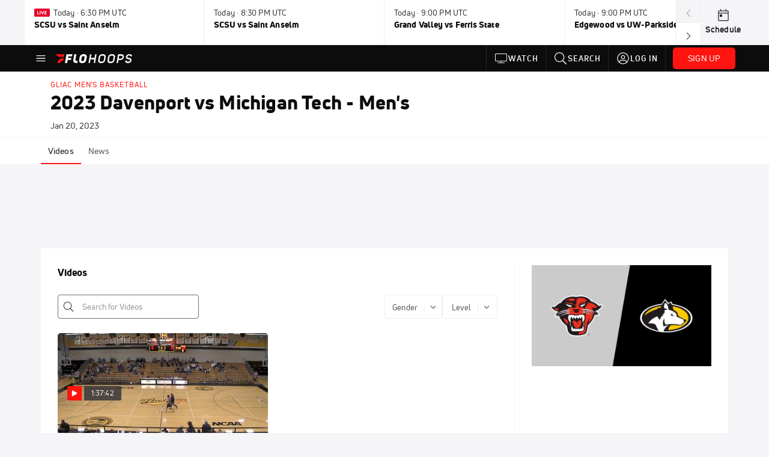

--- FILE ---
content_type: text/html; charset=utf-8
request_url: https://www.flohoops.com/events/7983066/videos
body_size: 28258
content:
<!DOCTYPE html><html lang="en"><head>
    <!-- Initialize Impact Tool -->
    <script type="text/javascript">
      (function(a,b,c,d,e,f,g){e['ire_o']=c;e[c]=e[c]||function(){(e[c].a=e[c].a||[]).push(arguments)};f=d.createElement(b);g=d.getElementsByTagName(b)[0];f.async=1;f.src=a;g.parentNode.insertBefore(f,g);})('https://utt.impactcdn.com/A5399711-5f11-4f2e-be8c-01f2bd8b50fd1.js','script','ire',document,window);
    </script>
    <script src="https://cmp.osano.com/AzyWAQS5NWEEWkU9/55c463c7-97ce-4e58-9403-bf5693e6fd09/osano.js?language=en"></script>
    <script src="/osano-flo.js"></script>
    <!-- 1plusX -->
    <script>
      (function(o,n,e,p,l,u,s){o[l]=o[l]||function(){(o[l].q=o[l].q||[]).push(arguments);};
        u=n.createElement(e);u.async=1;u.src=p;s=n.getElementsByTagName(e)[0];s.parentNode.insertBefore(u,s);
      }(window,document,"script","https://cdn.opecloud.com/ope-pdmp.js","ope"));
      ope("pdmp", "init", "b165", "auto");
    </script>
    <!-- end 1plusX -->
    <script>window.grumi = {
      cfg: {
        advs: {
          '4409051465': true,
          '4739813436': true,
          '5007374826': true,
          '4995583385': true
        },
        pbGlobal: 'owpbjs'
      },
      key: '33cea31c-ec69-44af-afb7-3e0656e35da6'
    };</script>
    <script src="//rumcdn.geoedge.be/33cea31c-ec69-44af-afb7-3e0656e35da6/grumi-ip.js" async=""></script>

    <!-- auth -->
    <script src="https://accounts.google.com/gsi/client" async="" defer=""></script>

    <script>
      window.googletag = window.googletag || { cmd: [] }
      googletag.cmd.push(() => {
        googletag.pubads().disableInitialLoad()
        googletag.enableServices()
      })
    </script>

    <!-- LiveConnectTag -->
    <script type="text/javascript" src="//b-code.liadm.com/did-008o.min.js" async="true" charset="utf-8"></script>
    <!-- LiveConnectTag -->

    <!-- OpenWrap LiveRamp ATS LiveIntent -->
    <script type="text/javascript">
      var TREATMENT_RATE = 0.95;
      if (window.liModuleEnabled === undefined) {
          window.liModuleEnabled = Math.random() < TREATMENT_RATE;
          window.liTreatmentRate = TREATMENT_RATE;
      }
      window.PWT = window.PWT || {};
      if (window.PWT.hasOwnProperty('versionDetails') === false) {
          (function waitForEmailHashAndInitPrebidConfig() {
          if (window.PWT && !window.PWT.HookForPrebidSetConfig) {
            window.PWT.HookForPrebidSetConfig = function(_config) {
              var emailHash = localStorage.getItem('userHash');
              if (emailHash) {
                console.log("Email hash received. sending to IH");
                owpbjs && owpbjs.setUserIdentities({
                  pubProvidedEmailHash: {
                    'SHA256': emailHash
                  }
                });
              } else {
                console.log("Email hash not received.");
                setTimeout(waitForEmailHashAndInitPrebidConfig, 100);
              }
                var enriched = false; // Default: No enrichment
                // Check if LiveIntent ID exists in userSync.userIds
                if (_config && _config.userSync && Array.isArray(_config.userSync.userIds)) {
                  enriched = _config.userSync.userIds.some(function(obj) { return obj.name === 'liveIntentId'; });
                }
                // If control group, remove LiveIntent ID
                if (!window.liModuleEnabled) {
                  console.log("Removing LiveIntent from Prebid config");
                  _config.userSync.userIds = _config.userSync.userIds.filter(function(obj) { return obj.name !== 'liveIntentId'; });
                  enriched = false; // Ensure enrichment is false when removing LiveIntent
                } else {
                  console.log("Retaining LiveIntent in Prebid config");
                }
                _setTargeting(enriched);
            }
          }
          })();
      }
      function _setTargeting(enriched) {
        googletag.cmd.push(function () {
          var targeting = window.liModuleEnabled ? "t1" : "t0";
          targeting += enriched ? "-e1" : "-e0";
          googletag.pubads().setTargeting("li-module-enabled", targeting);
        });
      }
    </script>
<!-- initialize pubmatic for ad bidding. Need to know which id to use depending on mobile or desktop-->
    <script type="text/javascript">
      (function() {
        const purl = window.location.href
        const url = 'https://ads.pubmatic.com/AdServer/js/pwt/160547/3819'
        let profileVersionId = ''
        if (purl.indexOf('pwtv=') > 0) {
          const regexp = /pwtv=(.*?)(&|$)/g
          const matches = regexp.exec(purl)
          if (matches.length >= 2 && matches[1].length > 0) {
            profileVersionId = '/' + matches[1]
          }
        }
        const wtads = document.createElement('script')
        wtads.async = true
        wtads.type = 'text/javascript'
        wtads.src = url + profileVersionId + '/pwt.js'
        const node = document.getElementsByTagName('script')[0]
        node.parentNode.insertBefore(wtads, node)
      })();
    </script>
    <script async="" src="https://c.amazon-adsystem.com/aax2/apstag.js"></script>
    <script type="text/javascript">
      !(function(a9, a, p, s, t, A, g) {
        if (a[a9]) return;

        function q(c, r) {
          a[a9]._Q.push([c, r])
        }
        a[a9] = {
          init: function() {
            q("i", arguments)
          },
          fetchBids: function() {
            q("f", arguments)
          },
          setDisplayBids: function() {},
          targetingKeys: function() {
            return []
          },
          deleteId: function() {
            q("di", arguments)
          },
          renewId: function() {
            q("ri", arguments)
          },
          updateId: function() {
            q("ui", arguments)
          },
          _Q: []
        };
      })("apstag", window);

      // initialize apstag and have apstag set bids on the googletag slots when they are returned to the page
      apstag.init({
        pubID: '2e897944-3457-4bd4-87d9-700e22317ff4',
        adServer: 'googletag',
        bidTimeout: 2000
      })
    </script>
    <script async="" src="https://securepubads.g.doubleclick.net/tag/js/gpt.js"></script>
    <script src="https://99bad415-a15a-4792-bd4c-dd79f2848ebb.redfastlabs.com/assets/redfast.js" async=""></script>
    <!-- Mile Dynamic Floor -->
    <script type="text/javascript" src="https://edge.atmtd.com/pub/uUbmlN/afihbs.js" async=""></script>
    <meta charset="utf-8">
    <title>2023 Davenport vs Michigan Tech - Men's - Videos - FloHoops</title>
    <base href="/">
    <meta name="viewport" content="width=device-width,initial-scale=1,maximum-scale=1,user-scalable=0">
    <link rel="icon" type="image/x-icon" href="favicon.ico">
    <link rel="apple-touch-icon" href="apple-touch-icon.png">
    <link rel="preload" href="/assets/fonts/uni-neue/woff/uni-neue-regular-webfont.woff2" as="font" type="font/woff2" crossorigin="">
    <link rel="preload" href="/assets/fonts/uni-neue/woff/uni-neue-bold-webfont.woff2" as="font" type="font/woff2" crossorigin="">
    <link rel="preload" href="/assets/fonts/uni-neue/woff/uni-neue-heavy-webfont.woff2" as="font" type="font/woff2" crossorigin="">
    <link rel="preconnect" href="https://ads.pubmatic.com">
    <link rel="preconnect" href="https://ad.360yield.com">
    <link rel="preconnect" href="https://m.stripe.com">
    <link rel="preconnect" href="https://pixel.quantserve.com">
    <link rel="preconnect" href="https://tags.srv.stackadapt.com">
    <link rel="preconnect" href="https://ups.analytics.yahoo.com">
    <link rel="preconnect" href="https://3b1738b5f6feaaf2d05339821e682144.safeframe.googlesyndication.com">
    <link rel="preconnect" href="https://tpc.googlesyndication.com">
    <link rel="preconnect" href="https://securepubads.g.doubleclick.net">
    <link rel="preconnect" href="https://www.googletagmanager.com">
    <link rel="preconnect" href="https://edge.quantserve.com">
    <link rel="preconnect" href="https://www.google-analytics.com">
    <link rel="preconnect" href="https://pagead2.googlesyndication.com">
    <link rel="preconnect" href="http://edge.quantserve.com">
    <link rel="preconnect" href="http://pixel.quantserve.com">
    <link rel="preconnect" href="https://edge.atmtd.com">
  <link rel="stylesheet" href="styles.c6a58b5a43ee91f5.css"><meta property="fb:app_id" content="520901398075294"><script data-hash="102071549" id="102071549" type="text/javascript">!function(){var analytics=window.analytics=window.analytics||[];if(!analytics.initialize)if(analytics.invoked)window.console&&console.error&&console.error("Segment snippet included twice.");else{analytics.invoked=!0;analytics.methods=["trackSubmit","trackClick","trackLink","trackForm","pageview","identify","reset","group","track","ready","alias","debug","page","once","off","on","addSourceMiddleware","addIntegrationMiddleware","setAnonymousId","addDestinationMiddleware"];analytics.factory=function(e){return function(){var t=Array.prototype.slice.call(arguments);t.unshift(e);analytics.push(t);return analytics}};for(var e=0;e<analytics.methods.length;e++){var key=analytics.methods[e];analytics[key]=analytics.factory(key)}analytics.load=function(key,e){var t=document.createElement("script");t.type="text/javascript";t.async=!0;t.src="https://siop.flosports.tv/siop.js/v1/" + key + "/siop.min.js";var n=document.getElementsByTagName("script")[0];n.parentNode.insertBefore(t,n);analytics._loadOptions=e};analytics._writeKey="biMZTuKZ3XxQ8Tac9K2PmlQCs5fLVdZQ";analytics._cdn="https://siop.flosports.tv";analytics.SNIPPET_VERSION="5.2.0";analytics.load("biMZTuKZ3XxQ8Tac9K2PmlQCs5fLVdZQ",{obfuscate:!0});}}();</script><script data-hash="4083818670" id="4083818670" type="text/javascript"></script><script data-hash="1123874677" id="1123874677" type="text/javascript">
      (function(c,l,a,r,i,t,y){
        c[a]=c[a]||function(){(c[a].q=c[a].q||[]).push(arguments)};
        t=l.createElement(r);t.async=1;t.src="https://www.clarity.ms/tag/"+i;
        y=l.getElementsByTagName(r)[0];y.parentNode.insertBefore(t,y);
      })(window,document,"clarity","script","mx4crrmpr4");
    </script><link data-hash="2491289089" id="2491289089" rel="icon" type="image/png" sizes="16x16" href="https://d6fm3yzmawlcs.cloudfront.net/favicons/new-favicon/favicon-16x16.png"><link data-hash="3365311324" id="3365311324" rel="icon" type="image/png" sizes="32x32" href="https://d6fm3yzmawlcs.cloudfront.net/favicons/new-favicon/favicon-32x32.png"><link data-hash="1089242829" id="1089242829" rel="icon" type="image/png" sizes="96x96" href="https://d6fm3yzmawlcs.cloudfront.net/favicons/new-favicon/favicon-96x96.png"><style ng-transition="flo-app">.flex-1{flex:1 0 auto;position:relative}.view-mode{display:-moz-flex;display:flex;flex-direction:column;height:100%}.view-mode.view-mode-minimal{display:block;height:auto}.view-mode.dark-theme{background:#0c0c0c}.view-mode.dark-theme h1,.view-mode.dark-theme h2,.view-mode.dark-theme h3,.view-mode.dark-theme h4,.view-mode.dark-theme h5,.view-mode.dark-theme h6{color:#f5f5f7}@media (max-width: 992px){.content-wrapper{overflow:visible}}.has-event-ticker .stick-to-header{top:138px!important}@media (min-width: 992px){.has-event-ticker .site-navigation-header-container{top:74px!important}}@media (min-width: 992px){.event-ticker-sticky{position:sticky;top:0;z-index:1020}}.monthly-upgrade-banner{z-index:12;position:sticky;bottom:50px}@media (min-width: 576px){.monthly-upgrade-banner{bottom:0}}@media (min-width: 992px){.monthly-upgrade-banner{position:fixed;right:12px;bottom:72px;width:336px}}.site-navigation-header-container{position:sticky;top:0;z-index:1020}
</style><style data-hash="2759949265" id="2759949265" class="ng-tns-c187-0">      .white-color-text { color: #fff !important }      .primary-color-text { color: #FF140F !important }      .primary-color-text:hover, .primary-color-text:focus { color: #FF140F !important; transition: all 250ms }      .primary-color-text-active.active .apply-text-active, .primary-color-text-active.active.apply-text-active,      .nested-primary-color-text-active.active .nested-apply-text-active, .nested-primary-color-text-active.nested-active.apply-text-active{ color: #FF140F !important }      .primary-color-text-hover:hover .apply-text-hover, .primary-color-text-hover:hover.apply-text-hover { color: #FF140F !important }      .hover-text-primary:hover { color: #FF140F!important }      .primary-color-bg { background: #FF140F !important }      input[type="checkbox"].check-target:checked ~ .checkbox-toggle-primary-color-bg { background: #FF140F !important }      input[type="checkbox"].check-target:checked ~ .checkbox-toggle-primary-color-text { color: #FF140F !important }      .primary-color-bg-hover:hover .apply-bg-hover, .primary-color-bg-hover:hover.apply-bg-hover { background: #FF140F !important; transition: all 250ms; }      .primary-color-outline { outline-color: #FF140F !important }      .primary-color-stroke { stroke: #FF140F !important }      a, a.visited { color: #FF140F }      h1:hover > a, h1:focus > a, h2:hover > a, h2:focus > a, h3:hover > a, h3:focus > a, h4:hover > a, h4:focus > a, h5:hover > a, h5:focus > a, h6:hover > a, h6:focus > a, .title:hover > a, .title:focus > a { color: #FF140F }      .flo-footnote span.color-text { color: #FF140F }      .primary-color-svg svg path { fill: #FF140F }      .primary-color-svg-hover svg:hover path { fill: #FF140F }      .primary-color-svg-apply svg .primary-color-apply { fill: #FF140F }      .primary-color-svg-hover-apply svg:hover .primary-color-apply { fill: #FF140F }      .btn-primary, .btn-primary-small, .btn-primary-tiny { background: #FF140F }      .btn-primary:hover, .btn-primary-small:hover, .btn-primary-tiny:hover { background-color: #e6120e }      .btn-secondary, .btn-secondary-small, .btn-secondary-tiny { color: #FF140F }      .btn-secondary a, .btn-secondary-small a, .btn-secondary-tiny a { color: #FF140F }      .btn-secondary:hover, .btn-secondary-small:hover, .btn-secondary-tiny:hover { color: #e6120e }      .primary-color-radio:hover input ~ .primary-overlay,      .primary-color-radio input:focus ~ .primary-overlay,      .primary-color-radio input:checked ~ .primary-overlay { border: 1px solid #FF140F }      .primary-color-radio .primary-overlay:after { background: #FF140F }      input.primary-color-toggle:checked + .primary-color-apply { background: #FF140F }       </style><style ng-transition="flo-app">[_nghost-sc155]   .debug-menu[_ngcontent-sc155]{position:fixed;bottom:25px;right:25px;z-index:1060;display:flex;flex-direction:column;background-color:#0000004d}[_nghost-sc155]   .view-as-banner[_ngcontent-sc155]{position:fixed;top:0;left:0;right:0;background:#ff140f;color:#fff;z-index:1061;padding:8px 15px;text-align:center;box-shadow:0 2px 10px #0000004d;transition:transform .3s ease}[_nghost-sc155]   .view-as-banner.collapsed[_ngcontent-sc155]{transform:translateY(calc(-100% + 7px))}[_nghost-sc155]   .view-as-banner[_ngcontent-sc155]   .view-as-banner-content[_ngcontent-sc155]{font-size:13px;font-weight:500;display:flex;align-items:center;justify-content:center;gap:15px;flex-wrap:wrap}@media (max-width: 768px){[_nghost-sc155]   .view-as-banner[_ngcontent-sc155]   .view-as-banner-content[_ngcontent-sc155]{flex-direction:column;gap:8px}}[_nghost-sc155]   .view-as-banner[_ngcontent-sc155]   .view-as-title[_ngcontent-sc155]{font-size:14px}[_nghost-sc155]   .view-as-banner[_ngcontent-sc155]   .view-as-details[_ngcontent-sc155]{display:flex;align-items:center;gap:8px}[_nghost-sc155]   .view-as-banner[_ngcontent-sc155]   .view-as-details[_ngcontent-sc155]   .text-muted[_ngcontent-sc155]{opacity:.8;font-size:12px;color:#ffffffe6}@media (max-width: 768px){[_nghost-sc155]   .view-as-banner[_ngcontent-sc155]   .view-as-details[_ngcontent-sc155]{flex-direction:column;gap:2px;text-align:center}}[_nghost-sc155]   .view-as-banner[_ngcontent-sc155]   button[_ngcontent-sc155]:not(.collapse-button){padding:3px 12px;border:1px solid rgba(255,255,255,.6);background:rgba(255,255,255,.2);color:#fff;border-radius:4px;cursor:pointer;font-size:12px;white-space:nowrap;-webkit-backdrop-filter:blur(10px);backdrop-filter:blur(10px)}[_nghost-sc155]   .view-as-banner[_ngcontent-sc155]   button[_ngcontent-sc155]:not(.collapse-button):hover{background:rgba(255,255,255,.3);border-color:#fffc}[_nghost-sc155]   .view-as-banner[_ngcontent-sc155]   .collapse-button[_ngcontent-sc155]{position:absolute;left:15px;bottom:-28px;background:#ff140f;border:none;color:#fff;width:50px;height:28px;border-radius:0 0 8px 8px;cursor:pointer;display:flex;align-items:center;justify-content:center}@keyframes pulse{0%,to{opacity:1}50%{opacity:.85}}</style><style ng-transition="flo-app">[_nghost-sc153]   .view-as-widget[_ngcontent-sc153]{padding:20px;background:#fff}[_nghost-sc153]   .view-as-widget[_ngcontent-sc153]   h2[_ngcontent-sc153]{color:#ff140f;font-size:1.5rem;margin-bottom:0}[_nghost-sc153]   .view-as-widget[_ngcontent-sc153]   .warning-content[_ngcontent-sc153]   .alert-warning[_ngcontent-sc153]{border-left:4px solid #ffc107;background-color:#fff3cd;border-color:#ffc107;color:#664d03}[_nghost-sc153]   .view-as-widget[_ngcontent-sc153]   .warning-content[_ngcontent-sc153]   .warning-list[_ngcontent-sc153]{margin:1rem 0;padding-left:1.5rem}[_nghost-sc153]   .view-as-widget[_ngcontent-sc153]   .warning-content[_ngcontent-sc153]   .warning-list[_ngcontent-sc153]   li[_ngcontent-sc153]{margin-bottom:.5rem;color:#6f6f73}[_nghost-sc153]   .view-as-widget[_ngcontent-sc153]   .warning-content[_ngcontent-sc153]   p[_ngcontent-sc153]{color:#0c0c0c;font-size:1.1rem}[_nghost-sc153]   .view-as-widget[_ngcontent-sc153]   .btn[_ngcontent-sc153]{min-width:120px}[_nghost-sc153]   .view-as-widget[_ngcontent-sc153]   .current-view-as[_ngcontent-sc153]   .alert-info[_ngcontent-sc153]{background-color:#f5f5f7;border-color:#eeeef0;color:#323236}</style><style ng-transition="flo-app">[_nghost-sc154]   .cache-clear-widget[_ngcontent-sc154]{padding:20px;background:#fff}[_nghost-sc154]   .cache-clear-widget[_ngcontent-sc154]   h2[_ngcontent-sc154]{color:#ff140f;font-size:1.5rem;margin-bottom:0}[_nghost-sc154]   .cache-clear-widget[_ngcontent-sc154]   .confirmation-content[_ngcontent-sc154]   .alert-warning[_ngcontent-sc154]{border-left:4px solid #ffc107;background-color:#fff3cd;border-color:#ffc107;color:#664d03;margin-bottom:1rem}[_nghost-sc154]   .cache-clear-widget[_ngcontent-sc154]   .result-content[_ngcontent-sc154]   .alert-success[_ngcontent-sc154]{border-left:4px solid #28a745;background-color:#d4edda;border-color:#c3e6cb;color:#155724}[_nghost-sc154]   .cache-clear-widget[_ngcontent-sc154]   .result-content[_ngcontent-sc154]   .alert-danger[_ngcontent-sc154]{border-left:4px solid #dc3545;background-color:#f8d7da;border-color:#f5c6cb;color:#721c24}[_nghost-sc154]   .cache-clear-widget[_ngcontent-sc154]   .key-list[_ngcontent-sc154], [_nghost-sc154]   .cache-clear-widget[_ngcontent-sc154]   .non-existent-keys-list[_ngcontent-sc154]{max-height:200px;overflow-y:auto;margin:0;padding:1rem 1rem 1rem 2rem;background-color:#f8f9fa;border-radius:4px}[_nghost-sc154]   .cache-clear-widget[_ngcontent-sc154]   .key-list[_ngcontent-sc154]   li[_ngcontent-sc154], [_nghost-sc154]   .cache-clear-widget[_ngcontent-sc154]   .non-existent-keys-list[_ngcontent-sc154]   li[_ngcontent-sc154]{margin-bottom:.5rem;word-break:break-all;font-family:monospace;font-size:.875rem;color:#6f6f73}[_nghost-sc154]   .cache-clear-widget[_ngcontent-sc154]   .btn[_ngcontent-sc154]{min-width:120px}</style><style ng-transition="flo-app">[_nghost-sc151]{position:fixed;top:0;left:0;height:100%;width:100%;pointer-events:none;z-index:1060}[_nghost-sc151]   .overlay-backdrop[_ngcontent-sc151]{background:rgba(0,0,0,.6);inset:0;position:absolute;pointer-events:auto;opacity:0}[_nghost-sc151]   .overlay-wrapper[_ngcontent-sc151]{display:-moz-flex;display:flex;justify-content:center;align-items:center;position:absolute;pointer-events:none;top:0;left:0;height:100%;width:100%}[_nghost-sc151]   .overlay-wrapper[_ngcontent-sc151]   .dialog-container[_ngcontent-sc151]{background:white;box-shadow:0 0 8px #00000026;border-radius:5px;max-width:92%;max-height:calc(100% - 40px);overflow-y:auto;pointer-events:auto}[_nghost-sc151]   .overlay-wrapper[_ngcontent-sc151]   .dialog-container[_ngcontent-sc151]   span.close-icon[_ngcontent-sc151]{display:-moz-flex;display:flex;justify-content:flex-end;margin:10px 10px 0 0;height:20px;width:100%;cursor:pointer}[_nghost-sc151]   .overlay-wrapper[_ngcontent-sc151]   .dialog-container[_ngcontent-sc151]   span.close-icon[_ngcontent-sc151]   .icon[_ngcontent-sc151]{width:30px;height:15px}[_nghost-sc151]   .active[_ngcontent-sc151]{opacity:1}.close-icon[_ngcontent-sc151]{fill:#6f6f73}</style><style ng-transition="flo-app">.fly-out-menu[_ngcontent-sc182]{height:100vh;height:100dvh;width:100vw;z-index:1060;position:fixed;top:0;left:0;transition:transform .35s}@media (min-width: 768px){.fly-out-menu[_ngcontent-sc182]{width:390px}}.fly-out-menu.show[_ngcontent-sc182]{transform:translate(0)}.fly-out-menu.hide[_ngcontent-sc182]{transform:translate(-100%)}.fly-out-menu[_ngcontent-sc182]   .account-menu[_ngcontent-sc182]{right:0;left:auto}.fly-out-backdrop[_ngcontent-sc182]{position:fixed;top:0;left:0;z-index:1040;transition:opacity .35s}.fly-out-backdrop.show[_ngcontent-sc182]{opacity:75%}.fly-out-backdrop.hide[_ngcontent-sc182]{opacity:0;pointer-events:none}.header[_ngcontent-sc182]{min-height:44px}.header[_ngcontent-sc182]   flo-svg-icon[_ngcontent-sc182]{cursor:pointer}</style><style ng-transition="flo-app">[_nghost-sc156]{z-index:2}@media (max-width: 768px){[_nghost-sc156]{z-index:0}}[_nghost-sc156]   footer[_ngcontent-sc156]{background:#232327;color:#939396;font-family:Uni-Neue-Regular,Open Sans,Helvetica Neue,Helvetica,Arial,sans-serif;padding:20px}[_nghost-sc156]   footer[_ngcontent-sc156]   .container[_ngcontent-sc156]{background:#232327}[_nghost-sc156]   footer[_ngcontent-sc156]   a[_ngcontent-sc156]{color:inherit;line-height:21px}@media (min-width: 992px){[_nghost-sc156]   footer[_ngcontent-sc156]{padding:28px}}[_nghost-sc156]   footer[_ngcontent-sc156]   .footer-links[_ngcontent-sc156]{-moz-column-gap:2rem;column-gap:2rem;row-gap:.5rem}</style><style ng-transition="flo-app">[_nghost-sc242]{width:inherit}.detector[_ngcontent-sc242]{width:1px}</style><style ng-transition="flo-app">.avatar-skeleton[_ngcontent-sc158]{min-width:56px;width:56px;height:56px}@media (min-width: 768px){.avatar-skeleton[_ngcontent-sc158]{width:100px;height:100px}}button.btn.skeleton[_ngcontent-sc158]{min-width:45px;width:45px;height:45px}@media (min-width: 768px){button.btn.skeleton[_ngcontent-sc158]{width:100px}}</style><style ng-transition="flo-app">.primary-nav-container[_ngcontent-sc185]{max-height:101px}@media (min-width: 992px){.primary-nav-container[_ngcontent-sc185]{max-height:44px}}.primary-nav-container[_ngcontent-sc185]   .primary-nav-mobile-links[_ngcontent-sc185]{--shadow-size: .75em;--transparent: rgba(255, 255, 255, 0);background:linear-gradient(to right,#0c0c0c,#0c0c0c,var(--transparent) calc(var(--shadow-size) * 2)),linear-gradient(to right,rgba(255,255,255,.33),var(--transparent)),linear-gradient(to left,#0c0c0c,#0c0c0c,var(--transparent) calc(var(--shadow-size) * 2)),linear-gradient(to left,rgba(255,255,255,.33),var(--transparent)) 100%;background-color:#0c0c0c;background-repeat:no-repeat;background-attachment:local,scroll,local,scroll;background-size:100% 100%,var(--shadow-size) 100%,100% 100%,var(--shadow-size) 100%;-ms-overflow-style:none;scrollbar-width:none}.primary-nav-container[_ngcontent-sc185]   .primary-nav-mobile-links[_ngcontent-sc185]::-webkit-scrollbar{display:none}.primary-nav[_ngcontent-sc185]{height:56px}@media (min-width: 992px){.primary-nav[_ngcontent-sc185]   .aux-links-desktop[_ngcontent-sc185]{border-left:1px solid #232327}.primary-nav[_ngcontent-sc185]   .aux-links-desktop[_ngcontent-sc185]:last-child{border-right:1px solid #232327}}@media (min-width: 992px){.primary-nav[_ngcontent-sc185]{margin:auto;max-width:992px}}@media (min-width: 1200px){.primary-nav[_ngcontent-sc185]{margin:auto;max-width:1200px}}@media (min-width: 1284px){.primary-nav[_ngcontent-sc185]{margin:auto;max-width:1284px}}@media (min-width: 992px){.primary-nav[_ngcontent-sc185]{max-height:44px}}.primary-nav[_ngcontent-sc185]   .primary-logo[_ngcontent-sc185]:focus-visible{outline:none;background-color:#535357}.has-sub-promo-banner[_nghost-sc185]   .mobile-primary-nav-subscribe-button[_ngcontent-sc185], .has-sub-promo-banner   [_nghost-sc185]   .mobile-primary-nav-subscribe-button[_ngcontent-sc185]{display:none}@media (min-width: 768px){.has-sub-promo-banner[_nghost-sc185]   .mobile-primary-nav-subscribe-button[_ngcontent-sc185], .has-sub-promo-banner   [_nghost-sc185]   .mobile-primary-nav-subscribe-button[_ngcontent-sc185]{display:block}}.icon-ellipsis-dropdown[_ngcontent-sc185]{height:44px;transition:all .25s;margin:auto;padding:0 1rem}.icon-ellipsis-dropdown[_ngcontent-sc185]:focus{background-color:#535357;color:#fff;outline:none}.icon-ellipsis-dropdown[_ngcontent-sc185]   flo-svg-icon[_ngcontent-sc185]:hover{color:#f5f5f7}</style><style ng-transition="flo-app">.link-button[_ngcontent-sc175]{all:unset;cursor:pointer;padding:12px;transition:all .25s;display:flex}.secondary-icon-container[_ngcontent-sc175]{display:flex;flex-grow:1;justify-content:flex-end}flo-svg-icon[_ngcontent-sc175]{display:flex;justify-content:center;align-items:center;font-size:24px}.badge-text[_ngcontent-sc175]{text-transform:uppercase;font-weight:800}.navBadgeNew[_ngcontent-sc175]{margin-left:8px;background:#DAE2FD;border-radius:4px;padding:0 4px;font-family:Uni-Neue-Heavy,sans-serif;color:#0028a8;font-size:10px;letter-spacing:1px;text-align:center;display:flex;justify-content:center;align-items:center}.btn-full-width[_nghost-sc175]   button.link-button[_ngcontent-sc175], .btn-full-width   [_nghost-sc175]   button.link-button[_ngcontent-sc175]{width:100%}.primary-nav-container[_nghost-sc175]   a.button-secondary-sm[_ngcontent-sc175]   button.link-button[_ngcontent-sc175], .primary-nav-container   [_nghost-sc175]   a.button-secondary-sm[_ngcontent-sc175]   button.link-button[_ngcontent-sc175]{padding:7px 8px;align-items:center}.my-favorites-page   .header-container[_nghost-sc175]   button.link-button[_ngcontent-sc175], .my-favorites-page   .header-container   [_nghost-sc175]   button.link-button[_ngcontent-sc175]{display:flex;flex-direction:row;align-items:center;justify-content:center}@media (min-width: 768px){.my-favorites-page   .header-container[_nghost-sc175]   button.link-button[_ngcontent-sc175]   flo-svg-icon[_ngcontent-sc175], .my-favorites-page   .header-container   [_nghost-sc175]   button.link-button[_ngcontent-sc175]   flo-svg-icon[_ngcontent-sc175]{margin-right:8px}}@media (min-width: 768px){.my-favorites-page   .header-container[_nghost-sc175]   button.link-button[_ngcontent-sc175], .my-favorites-page   .header-container   [_nghost-sc175]   button.link-button[_ngcontent-sc175]{justify-content:flex-start}}</style><style ng-transition="flo-app">a.cta-primary[_ngcontent-sc175]   button.link-button[_ngcontent-sc175]{display:flex;justify-content:center;align-items:center;white-space:nowrap;-moz-column-gap:10px;column-gap:10px}a.cta-primary[_ngcontent-sc175]   button.link-button[_ngcontent-sc175]   flo-svg-icon.icon-star-outlined[_ngcontent-sc175]{width:20px;font-size:20px}.responsive-button-icon[_nghost-sc175]   button.link-button[_ngcontent-sc175], .responsive-button-icon   [_nghost-sc175]   button.link-button[_ngcontent-sc175]{min-width:auto;height:36px;width:36px;padding:0}.responsive-button-icon[_nghost-sc175]   button.link-button[_ngcontent-sc175]   .link-text[_ngcontent-sc175], .responsive-button-icon   [_nghost-sc175]   button.link-button[_ngcontent-sc175]   .link-text[_ngcontent-sc175]{display:none}@media (min-width: 768px){.responsive-button-icon[_nghost-sc175]   button.link-button[_ngcontent-sc175], .responsive-button-icon   [_nghost-sc175]   button.link-button[_ngcontent-sc175]{width:auto;height:40px;padding:0 24px}.responsive-button-icon[_nghost-sc175]   button.link-button[_ngcontent-sc175]   .link-text[_ngcontent-sc175], .responsive-button-icon   [_nghost-sc175]   button.link-button[_ngcontent-sc175]   .link-text[_ngcontent-sc175]{display:flex}}</style><style ng-transition="flo-app">a.cta-tertiary[_ngcontent-sc175]   button.link-button[_ngcontent-sc175]{display:flex;justify-content:center;align-items:center;white-space:nowrap;-moz-column-gap:10px;column-gap:10px}</style><style ng-transition="flo-app">a.navigation-primary[_ngcontent-sc175]   button.link-button[_ngcontent-sc175]{color:#939396;font-family:Uni-Neue-Bold,Open Sans,Helvetica Neue,Helvetica,Arial,sans-serif;font-size:13px;text-transform:uppercase;line-height:20px;background-color:transparent;position:relative;letter-spacing:1px}a.navigation-primary[_ngcontent-sc175]   button.link-button[_ngcontent-sc175]:focus-visible{background-color:#535357;color:#fff}a.navigation-primary[_ngcontent-sc175]   button.link-button[_ngcontent-sc175]:hover, a.navigation-primary[_ngcontent-sc175]   button.link-button.selected[_ngcontent-sc175]{color:#f5f5f7}a.navigation-primary[_ngcontent-sc175]   button.link-button.selected[_ngcontent-sc175]:before{content:"";position:absolute;bottom:0;border-left:9px solid transparent;border-right:9px solid transparent;border-bottom:8px solid #ffffff;left:50%;transform:translate(-50%)}</style><style ng-transition="flo-app">a.navigation-primary-aux[_ngcontent-sc175]{justify-content:center;align-items:center;height:44px}a.navigation-primary-aux[_ngcontent-sc175]   button.link-button[_ngcontent-sc175]{display:flex;flex-direction:column;justify-content:center;align-items:center;gap:2px;font-size:11px;padding:0;height:100%;color:#f5f5f7;font-family:Uni-Neue-Bold,Open Sans,Helvetica Neue,Helvetica,Arial,sans-serif;text-transform:uppercase;letter-spacing:1px;line-height:20px;position:relative;background-color:transparent}a.navigation-primary-aux[_ngcontent-sc175]   button.link-button[_ngcontent-sc175]:focus-visible{background-color:#535357}a.navigation-primary-aux[_ngcontent-sc175]   flo-svg-icon[_ngcontent-sc175]{font-size:18px}@media (min-width: 992px){a.navigation-primary-aux[_ngcontent-sc175]   button.link-button[_ngcontent-sc175]{flex-direction:row;gap:12px;padding:0 12px;font-size:13px}a.navigation-primary-aux[_ngcontent-sc175]   button.link-button[_ngcontent-sc175]:hover{background-color:#323236}a.navigation-primary-aux[_ngcontent-sc175]   button.link-button.selected[_ngcontent-sc175]:before{content:"";position:absolute;bottom:0;border-left:9px solid transparent;border-right:9px solid transparent;border-bottom:8px solid #ffffff;left:50%;transform:translate(-50%)}a.navigation-primary-aux[_ngcontent-sc175]   flo-svg-icon[_ngcontent-sc175]{font-size:24px}}.flyout-header-button[_nghost-sc175]   a.navigation-primary-aux[_ngcontent-sc175]   button.link-button[_ngcontent-sc175], .flyout-header-button   [_nghost-sc175]   a.navigation-primary-aux[_ngcontent-sc175]   button.link-button[_ngcontent-sc175]{display:flex;flex-direction:row;gap:12px;font-size:13px}.flyout-header-button[_nghost-sc175]   a.navigation-primary-aux[_ngcontent-sc175]   flo-svg-icon[_ngcontent-sc175], .flyout-header-button   [_nghost-sc175]   a.navigation-primary-aux[_ngcontent-sc175]   flo-svg-icon[_ngcontent-sc175]{font-size:24px}</style><style ng-transition="flo-app">a.navigation-sub[_ngcontent-sc175]   button.link-button[_ngcontent-sc175]{color:#535357;font-family:Uni-Neue-Regular,Open Sans,Helvetica Neue,Helvetica,Arial,sans-serif;font-size:14px;text-transform:capitalize;line-height:20px;background-color:transparent;letter-spacing:.1px;border-bottom:2px solid transparent;height:44px;box-sizing:border-box}a.navigation-sub[_ngcontent-sc175]   button.link-button[_ngcontent-sc175]:focus-visible{background-color:#eeeef0}a.navigation-sub[_ngcontent-sc175]   button.link-button[_ngcontent-sc175]:hover{color:#0c0c0c}a.navigation-sub[_ngcontent-sc175]   button.link-button.selected[_ngcontent-sc175]{color:#0c0c0c;border-bottom:2px solid #ff140f}</style><style ng-transition="flo-app">a.icon[_ngcontent-sc175]   button.link-button[_ngcontent-sc175]{display:flex;justify-content:center;align-items:center;color:#f5f5f7;height:24px;width:24px;padding:0}a.icon[_ngcontent-sc175]   button.link-button[_ngcontent-sc175]:focus-visible{background-color:#535357}</style><style ng-transition="flo-app">a.icon-text-cell[_ngcontent-sc175]   button.link-button[_ngcontent-sc175]{vertical-align:center;display:flex;gap:.5rem;color:#232327;height:24px;width:100%;font-size:14px;font-weight:500;line-height:24px;padding:10px 8px 10px 12px;letter-spacing:.1px}.flyout-top-link[_nghost-sc175]   a.icon-text-cell[_ngcontent-sc175]   button.link-button[_ngcontent-sc175], .flyout-top-link   [_nghost-sc175]   a.icon-text-cell[_ngcontent-sc175]   button.link-button[_ngcontent-sc175]{color:#fff}.flyout-nav-item[_nghost-sc175]   a.icon-text-cell[_ngcontent-sc175]   .link-text[_ngcontent-sc175], .flyout-nav-item   [_nghost-sc175]   a.icon-text-cell[_ngcontent-sc175]   .link-text[_ngcontent-sc175]{transition:all .2s}.flyout-nav-item[_nghost-sc175]   a.icon-text-cell[_ngcontent-sc175]:hover   .link-text[_ngcontent-sc175], .flyout-nav-item   [_nghost-sc175]   a.icon-text-cell[_ngcontent-sc175]:hover   .link-text[_ngcontent-sc175]{color:#ff140f}.event-ticker[_nghost-sc175]   a.icon-text-cell[_ngcontent-sc175]   button.link-button[_ngcontent-sc175], .event-ticker   [_nghost-sc175]   a.icon-text-cell[_ngcontent-sc175]   button.link-button[_ngcontent-sc175]{flex-direction:column;justify-content:center;align-items:center;letter-spacing:.1px;gap:2px;font-size:14px;padding:0;width:100%;height:100%}</style><style ng-transition="flo-app">a.dropdown-item[_ngcontent-sc175]   button.link-button[_ngcontent-sc175]{padding:0}</style><style ng-transition="flo-app">a.button-tag[_ngcontent-sc175]{color:#6f6f73;background:#f5f5f7;border-radius:.3125rem;font-size:.8125rem;line-height:1.25rem;letter-spacing:.012rem;padding:.295rem .5rem}a.button-tag[_ngcontent-sc175]   button[_ngcontent-sc175]{padding:0}a.button-tag[_ngcontent-sc175]   button[_ngcontent-sc175]   .link-text[_ngcontent-sc175]:hover{text-decoration:underline}</style><style ng-transition="flo-app">a.open[_ngcontent-sc175]{color:#6f6f73;font-size:.8125rem;line-height:1.25rem;letter-spacing:.012rem}a.open[_ngcontent-sc175]   button.link-button[_ngcontent-sc175]{padding:0}a.open[_ngcontent-sc175]:hover{color:#6f6f73;text-decoration:underline}</style><style ng-transition="flo-app">a.tab[_ngcontent-sc175]   button.link-button[_ngcontent-sc175]{font-size:.9375rem;transition:all .25s;align-items:center;display:inline-flex;min-height:3.4375rem;justify-content:center;padding:0 1.25rem;color:#6f6f73}a.tab[_ngcontent-sc175]   button.link-button.selected[_ngcontent-sc175]{border-bottom:.0625rem solid #ff140f;color:#ff140f}a.tab[_ngcontent-sc175]   button.link-button[_ngcontent-sc175]:hover{color:#ff140f}.choose-favorites-page[_nghost-sc175]   a.tab[_ngcontent-sc175]   button.link-button[_ngcontent-sc175], .choose-favorites-page   [_nghost-sc175]   a.tab[_ngcontent-sc175]   button.link-button[_ngcontent-sc175]{min-height:2.75rem}.choose-favorites-page[_nghost-sc175]   a.tab[_ngcontent-sc175]   button.link-button.selected[_ngcontent-sc175], .choose-favorites-page   [_nghost-sc175]   a.tab[_ngcontent-sc175]   button.link-button.selected[_ngcontent-sc175]{border-bottom:2px solid #ff140f;color:#323236}</style><style ng-transition="flo-app">.event-ticker[_ngcontent-sc176]{padding-top:0;z-index:1;-webkit-user-select:none;-moz-user-select:none;user-select:none;height:74px}.event-ticker-wrapper[_ngcontent-sc176]{min-width:244px;margin:0 auto}@media (min-width: 992px){.event-ticker-wrapper[_ngcontent-sc176]{max-width:992px}}@media (min-width: 1200px){.event-ticker-wrapper[_ngcontent-sc176]{max-width:1200px}}@media (min-width: 1284px){.event-ticker-wrapper[_ngcontent-sc176]{max-width:1284px}}.nav-icons-wrapper[_ngcontent-sc176]   a[_ngcontent-sc176]{color:#0c0c0c}.nav-icons-wrapper[_ngcontent-sc176]   .nav-disabled[_ngcontent-sc176]{color:#939396;background-color:#f5f5f7;cursor:default}.favorites-star[_ngcontent-sc176]{width:20px}.favorites-star[_ngcontent-sc176]   flo-svg-icon[_ngcontent-sc176]{transform:translateY(2px)}.h6[_ngcontent-sc176]{margin-top:2px}.title-max-width[_ngcontent-sc176]{max-width:244px}.schedule-link[_ngcontent-sc176]{border-right:none;width:74px}.subtitle1[_ngcontent-sc176]{color:#0c0c0c}</style><style ng-transition="flo-app">swiper{display:block}
</style><style ng-transition="flo-app">.event-status-container[_ngcontent-sc172]{max-height:1.3125rem}</style><meta name="description" content="Watch videos for the 2023 Davenport vs Michigan Tech - Men's basketball event on FloHoops.com. Join now!" data-page-meta-service-tag="true"><link id="canonical" rel="canonical" href="https://www.flohoops.com/events/7983066-2023-davenport-vs-michigan-tech-mens" data-page-meta-service-tag="true"><meta property="og:title" content="2023 Davenport vs Michigan Tech - Men's - Videos - FloHoops" data-page-meta-service-tag="true"><meta property="og:type" content="website" data-page-meta-service-tag="true"><meta name="twitter:card" content="summary_large_image" data-page-meta-service-tag="true"><meta property="og:description" content="Watch videos for the 2023 Davenport vs Michigan Tech - Men's basketball event on FloHoops.com. Join now!" data-page-meta-service-tag="true"><meta property="og:url" content="https://www.flohoops.com/events/7983066-2023-davenport-vs-michigan-tech-mens" data-page-meta-service-tag="true"><meta property="og:image" content="https://d2779tscntxxsw.cloudfront.net/tmis_63efcf17ef47a.png" data-page-meta-service-tag="true"><meta property="og:image:height" content="382" data-page-meta-service-tag="true"><meta property="og:image:width" content="680" data-page-meta-service-tag="true"><script id="structuredSchema" type="application/ld+json" innertext="{&quot;@context&quot;:&quot;https://schema.org/&quot;,&quot;@type&quot;:&quot;BroadcastEvent&quot;,&quot;name&quot;:&quot;2023 Davenport vs Michigan Tech - Men's&quot;,&quot;isLiveBroadcast&quot;:true,&quot;videoFormat&quot;:&quot;HD&quot;,&quot;startDate&quot;:&quot;2023-01-20T00:30:00+0000&quot;,&quot;endDate&quot;:&quot;2023-01-20T04:59:59+0000&quot;,&quot;description&quot;:&quot;Here's how to watch the 2023 Davenport vs Michigan Tech - Men's broadcast on FloHoops. The 2023 Davenport vs Michigan Tech - Men's broadcast starts on Jan 19, 2023. Stream or cast from your desktop, mobile or TV. Now available on Roku, Fire TV, Chromecast and Apple TV. Don’t forget to download the FloSports app on iOS or Android! If you can’t watch live, catch up with the replays! Video footage from the event will be archived and stored in a video library for FloHoops subscribers to watch for the duration of their subscription.&quot;,&quot;image&quot;:&quot;https://d2779tscntxxsw.cloudfront.net/tmis_63efcf17ef47a.png&quot;,&quot;liveBroadcastUrl&quot;:&quot;https://www.flohoops.com/live/48407&quot;,&quot;url&quot;:&quot;https://www.flohoops.com/events/7983066-2023-davenport-vs-michigan-tech-mens&quot;,&quot;location&quot;:{&quot;@type&quot;:&quot;Place&quot;,&quot;name&quot;:&quot;SDC - Student Development Complex&quot;,&quot;address&quot;:{&quot;@type&quot;:&quot;PostalAddress&quot;,&quot;streetAddress&quot;:&quot;500 Macinnes Drive&quot;,&quot;addressLocality&quot;:&quot;Houghton&quot;,&quot;addressRegion&quot;:&quot;MI&quot;,&quot;postalCode&quot;:&quot;49931&quot;,&quot;addressCountry&quot;:&quot;US&quot;}},&quot;broadcastOfEvent&quot;:{&quot;@type&quot;:&quot;SportsEvent&quot;,&quot;name&quot;:&quot;2023 Davenport vs Michigan Tech - Men's&quot;,&quot;startDate&quot;:&quot;2023-01-20T00:30:00+0000&quot;,&quot;endDate&quot;:&quot;2023-01-20T04:59:59+0000&quot;,&quot;description&quot;:&quot;Here's how to watch the 2023 Davenport vs Michigan Tech - Men's broadcast on FloHoops. The 2023 Davenport vs Michigan Tech - Men's broadcast starts on Jan 19, 2023. Stream or cast from your desktop, mobile or TV. Now available on Roku, Fire TV, Chromecast and Apple TV. Don’t forget to download the FloSports app on iOS or Android! If you can’t watch live, catch up with the replays! Video footage from the event will be archived and stored in a video library for FloHoops subscribers to watch for the duration of their subscription.&quot;,&quot;image&quot;:&quot;https://d2779tscntxxsw.cloudfront.net/tmis_63efcf17ef47a.png&quot;,&quot;location&quot;:{&quot;@type&quot;:&quot;Place&quot;,&quot;name&quot;:&quot;SDC - Student Development Complex&quot;,&quot;address&quot;:{&quot;@type&quot;:&quot;PostalAddress&quot;,&quot;streetAddress&quot;:&quot;500 Macinnes Drive&quot;,&quot;addressLocality&quot;:&quot;Houghton&quot;,&quot;addressRegion&quot;:&quot;MI&quot;,&quot;postalCode&quot;:&quot;49931&quot;,&quot;addressCountry&quot;:&quot;US&quot;}},&quot;competitor&quot;:[{&quot;@type&quot;:&quot;SportsTeam&quot;,&quot;name&quot;:&quot;Davenport Men's Basketball&quot;},{&quot;@type&quot;:&quot;SportsTeam&quot;,&quot;name&quot;:&quot;Michigan Tech Men's Basketball&quot;}],&quot;organizer&quot;:{&quot;@type&quot;:&quot;Organization&quot;,&quot;name&quot;:&quot;FloHoops&quot;,&quot;url&quot;:&quot;https://www.flohoops.com&quot;,&quot;logo&quot;:{&quot;@type&quot;:&quot;ImageObject&quot;,&quot;url&quot;:&quot;https://d6fm3yzmawlcs.cloudfront.net/logos/flohoops-right.png&quot;}}},&quot;organizer&quot;:{&quot;@type&quot;:&quot;Organization&quot;,&quot;name&quot;:&quot;FloHoops&quot;,&quot;url&quot;:&quot;https://www.flohoops.com&quot;,&quot;logo&quot;:{&quot;@type&quot;:&quot;ImageObject&quot;,&quot;url&quot;:&quot;https://d6fm3yzmawlcs.cloudfront.net/logos/flohoops-right.png&quot;}}}">{"@context":"https://schema.org/","@type":"BroadcastEvent","name":"2023 Davenport vs Michigan Tech - Men's","isLiveBroadcast":true,"videoFormat":"HD","startDate":"2023-01-20T00:30:00+0000","endDate":"2023-01-20T04:59:59+0000","description":"Here's how to watch the 2023 Davenport vs Michigan Tech - Men's broadcast on FloHoops. The 2023 Davenport vs Michigan Tech - Men's broadcast starts on Jan 19, 2023. Stream or cast from your desktop, mobile or TV. Now available on Roku, Fire TV, Chromecast and Apple TV. Don’t forget to download the FloSports app on iOS or Android! If you can’t watch live, catch up with the replays! Video footage from the event will be archived and stored in a video library for FloHoops subscribers to watch for the duration of their subscription.","image":"https://d2779tscntxxsw.cloudfront.net/tmis_63efcf17ef47a.png","liveBroadcastUrl":"https://www.flohoops.com/live/48407","url":"https://www.flohoops.com/events/7983066-2023-davenport-vs-michigan-tech-mens","location":{"@type":"Place","name":"SDC - Student Development Complex","address":{"@type":"PostalAddress","streetAddress":"500 Macinnes Drive","addressLocality":"Houghton","addressRegion":"MI","postalCode":"49931","addressCountry":"US"}},"broadcastOfEvent":{"@type":"SportsEvent","name":"2023 Davenport vs Michigan Tech - Men's","startDate":"2023-01-20T00:30:00+0000","endDate":"2023-01-20T04:59:59+0000","description":"Here's how to watch the 2023 Davenport vs Michigan Tech - Men's broadcast on FloHoops. The 2023 Davenport vs Michigan Tech - Men's broadcast starts on Jan 19, 2023. Stream or cast from your desktop, mobile or TV. Now available on Roku, Fire TV, Chromecast and Apple TV. Don’t forget to download the FloSports app on iOS or Android! If you can’t watch live, catch up with the replays! Video footage from the event will be archived and stored in a video library for FloHoops subscribers to watch for the duration of their subscription.","image":"https://d2779tscntxxsw.cloudfront.net/tmis_63efcf17ef47a.png","location":{"@type":"Place","name":"SDC - Student Development Complex","address":{"@type":"PostalAddress","streetAddress":"500 Macinnes Drive","addressLocality":"Houghton","addressRegion":"MI","postalCode":"49931","addressCountry":"US"}},"competitor":[{"@type":"SportsTeam","name":"Davenport Men's Basketball"},{"@type":"SportsTeam","name":"Michigan Tech Men's Basketball"}],"organizer":{"@type":"Organization","name":"FloHoops","url":"https://www.flohoops.com","logo":{"@type":"ImageObject","url":"https://d6fm3yzmawlcs.cloudfront.net/logos/flohoops-right.png"}}},"organizer":{"@type":"Organization","name":"FloHoops","url":"https://www.flohoops.com","logo":{"@type":"ImageObject","url":"https://d6fm3yzmawlcs.cloudfront.net/logos/flohoops-right.png"}}}</script><style ng-transition="flo-app">.header-container[_ngcontent-sc246]{min-height:56px}.header-container[_ngcontent-sc246]   .header-logo[_ngcontent-sc246]{width:56px;height:56px;overflow:hidden}.header-container[_ngcontent-sc246]   .ignite[_ngcontent-sc246]{color:#ff140f}.header-container[_ngcontent-sc246]   .header-summary[_ngcontent-sc246]{font-size:14px;z-index:1}.header-container[_ngcontent-sc246]   .header-summary[_ngcontent-sc246]   a[_ngcontent-sc246]{font-size:14px}@media (min-width: 992px){.header-container[_ngcontent-sc246]{min-height:100px}.header-container[_ngcontent-sc246]   .header-logo[_ngcontent-sc246]{width:100px;height:100px}}.my-favorites-page[_nghost-sc246]   .header-title[_ngcontent-sc246], .my-favorites-page   [_nghost-sc246]   .header-title[_ngcontent-sc246]{font-size:16px}</style><style ng-transition="flo-app">.horizontal[_ngcontent-sc179]{flex-direction:row}.vertical[_ngcontent-sc179]{flex-direction:column}</style><style ng-transition="flo-app">.sub-nav-container[_ngcontent-sc177]{-ms-overflow-style:none;scrollbar-width:none}@media (max-width: 992px){.sub-nav-container[_ngcontent-sc177]{overflow-x:auto!important}.sub-nav-container[_ngcontent-sc177]   .spacer[_ngcontent-sc177]{padding:0 .5rem}}.sub-nav-container[_ngcontent-sc177]::-webkit-scrollbar{display:none}</style><style ng-transition="flo-app">.flo-container[_ngcontent-sc248]{display:flex;flex-direction:column}.flo-container[_ngcontent-sc248]   .container-item[_ngcontent-sc248]{margin-bottom:24px}.flo-container[_ngcontent-sc248]   .titled-list-parent-container[_ngcontent-sc248]{padding-top:1rem}@media (min-width: 768px){.flo-container[_ngcontent-sc248]   .titled-list-parent-container[_ngcontent-sc248]{padding-top:0;padding-bottom:1.5rem}}.space-between[_ngcontent-sc248]{justify-content:space-between}.start[_ngcontent-sc248]{justify-content:start}.space-evenly[_ngcontent-sc248]{justify-content:space-evenly}.horizontal[_ngcontent-sc248]{flex-direction:row}.two-column[_ngcontent-sc248]{flex-direction:row;flex-wrap:wrap;margin-right:-1rem;margin-left:-1rem}.two-column[_ngcontent-sc248]   .grappling-result-card[_ngcontent-sc248]{flex:0 0 100%;max-width:100%;padding-right:1rem;padding-left:1rem}@media (min-width: 768px){.two-column[_ngcontent-sc248]   .grappling-result-card[_ngcontent-sc248]{flex:0 0 50%;max-width:50%}}@media (max-width: 576px){.conferences-list-page[_nghost-sc248]   .titled-list-parent-container[_ngcontent-sc248], .conferences-list-page   [_nghost-sc248]   .titled-list-parent-container[_ngcontent-sc248]{padding-top:24px}}.spinner-container[_ngcontent-sc248]{height:50px}</style><style ng-transition="flo-app">.adhesion-footer[_ngcontent-sc203]{position:fixed;bottom:0;left:0;right:0;width:100%;transition:transform .2s ease-out;z-index:12;box-shadow:0 -2px 8px #0000001a}</style><style ng-transition="flo-app">.event-hub-results__utilities[_ngcontent-sc266]{padding-top:1px}</style><style ng-transition="flo-app">.card-grid[_ngcontent-sc263]{display:grid;grid-template-columns:repeat(2,1fr);grid-gap:24px;gap:24px}.card-grid[_ngcontent-sc263]   .spinner-container[_ngcontent-sc263]{grid-column:span 2}@media (min-width: 768px){.card-grid[_ngcontent-sc263]{grid-template-columns:repeat(3,1fr)}.card-grid[_ngcontent-sc263]   .spinner-container[_ngcontent-sc263]{grid-column:span 3}}</style><style ng-transition="flo-app">.flo-input[_ngcontent-sc265]{width:100%}.flo-input.stretchy[_ngcontent-sc265]:not(:focus-within){width:100%}.flo-input[_ngcontent-sc265]   input.search-input[_ngcontent-sc265]{padding-left:40px;padding-right:35px}.flo-input[_ngcontent-sc265]   .left-inner-addon[_ngcontent-sc265]{position:absolute;height:20px;pointer-events:none}.flo-input[_ngcontent-sc265]   .right-inner-addon[_ngcontent-sc265]{pointer-events:auto;display:none;cursor:pointer}.varsity-theme   .rankings-list[_nghost-sc265]   .flo-input[_ngcontent-sc265], .varsity-theme   .rankings-list   [_nghost-sc265]   .flo-input[_ngcontent-sc265]{width:100%}@media (min-width: 768px){.varsity-theme   .rankings-list[_nghost-sc265]   .flo-input[_ngcontent-sc265], .varsity-theme   .rankings-list   [_nghost-sc265]   .flo-input[_ngcontent-sc265]{width:255px;transition:all .7s ease 0s}.varsity-theme   .rankings-list[_nghost-sc265]   .flo-input.stretchy[_ngcontent-sc265]:not(:focus-within), .varsity-theme   .rankings-list   [_nghost-sc265]   .flo-input.stretchy[_ngcontent-sc265]:not(:focus-within){width:235px}}@media (min-width: 576px){.search-min-width[_nghost-sc265]   .flo-input[_ngcontent-sc265], .search-min-width   [_nghost-sc265]   .flo-input[_ngcontent-sc265]{width:294px;transition:all .7s ease 0s}.search-min-width[_nghost-sc265]   .flo-input.stretchy[_ngcontent-sc265]:not(:focus-within), .search-min-width   [_nghost-sc265]   .flo-input.stretchy[_ngcontent-sc265]:not(:focus-within){width:235px}}</style><style ng-transition="flo-app">.scroll-container[_ngcontent-sc210]   .handle-container[_ngcontent-sc210]{width:50px;z-index:1;display:none}.scroll-container[_ngcontent-sc210]   .handle-container.show-handler-web[_ngcontent-sc210]{display:flex}@media (hover: none) and (pointer: coarse) and (max-width: 1366px) and (-webkit-min-device-pixel-ratio: 1.5){.scroll-container[_ngcontent-sc210]   .handle-container.show-handler-web[_ngcontent-sc210]{display:none}}@media (hover: none) and (pointer: coarse) and (min-width: 1366px) and (max-height: 1366px) and (orientation: landscape) and (-webkit-min-device-pixel-ratio: 1.5){.scroll-container[_ngcontent-sc210]   .handle-container.show-handler-web[_ngcontent-sc210]{display:none}}.scroll-container[_ngcontent-sc210]   .handle-container[_ngcontent-sc210]   .icon-chevron[_ngcontent-sc210]{height:24px}.scroll-container[_ngcontent-sc210]   .handle-left-container[_ngcontent-sc210]{background-image:linear-gradient(90deg,#ffffff 60%,rgba(255,255,255,0) 100%)}.scroll-container[_ngcontent-sc210]   .handle-right-container[_ngcontent-sc210]{background-image:linear-gradient(270deg,#ffffff 60%,rgba(255,255,255,0) 100%)}.handle-container[_ngcontent-sc210]{width:12%;z-index:1}@media (hover: none) and (pointer: coarse) and (max-width: 1366px) and (-webkit-min-device-pixel-ratio: 1.5){.handle-container[_ngcontent-sc210]{display:none}}.handle[_ngcontent-sc210]{height:52px;width:52px;top:25%;border-radius:50%;opacity:.8;box-shadow:0 4px 24px #00000026}.handle[_ngcontent-sc210]:hover{opacity:1;cursor:pointer}.content-container[_ngcontent-sc210]{overflow-x:visible;scrollbar-width:none;-ms-overflow-style:none;-webkit-overflow-scrolling:touch;scroll-snap-type:x mandatory;transform:translate(0);transition:transform .75s ease 0s;margin:0 auto;width:100%;scroll-padding:0 16px;gap:1rem}@media (min-width: 992px){.content-container[_ngcontent-sc210]{overflow-x:visible}}@media (min-width: 768px){.content-container[_ngcontent-sc210]{scroll-padding:0 24px}}@media (hover: none) and (pointer: coarse) and (max-width: 1366px) and (-webkit-min-device-pixel-ratio: 1.5){.content-container[_ngcontent-sc210]{overflow-x:scroll}}@media (hover: none) and (pointer: coarse) and (min-width: 1366px) and (max-height: 1366px) and (orientation: landscape) and (-webkit-min-device-pixel-ratio: 1.5){.content-container[_ngcontent-sc210]{overflow-x:visible}}.content-container[_ngcontent-sc210]::-webkit-scrollbar{display:none}.scroll-container[_ngcontent-sc210]{overflow:hidden}@media (hover: none) and (pointer: coarse) and (min-width: 1366px) and (max-height: 1366px) and (orientation: landscape) and (-webkit-min-device-pixel-ratio: 1.5){.scroll-container[_ngcontent-sc210]{overflow:scroll}}.scroll-container[_ngcontent-sc210]   .carousel-container[_ngcontent-sc210]::-webkit-scrollbar{display:none}label.footnote[_ngcontent-sc210]{color:#0c0c0c}.toggle-filter[_ngcontent-sc210]{min-width:200px}.dark-theme[_nghost-sc210]   label.footnote[_ngcontent-sc210], .dark-theme   [_nghost-sc210]   label.footnote[_ngcontent-sc210]{color:#f5f5f7}</style><style ng-transition="flo-app">button.btn.button-dropdown[_ngcontent-sc183]{background:#ffffff;border:1px solid #eeeef0;border-radius:4px;color:#535357;height:40px;min-width:92px;max-width:255px;padding:10px 0 10px 12px}button.btn.button-dropdown[_ngcontent-sc183]:active, button.btn.button-dropdown[_ngcontent-sc183]:focus, button.btn.button-dropdown[_ngcontent-sc183]:target, button.btn.button-dropdown[_ngcontent-sc183]:hover, button.btn.button-dropdown[_ngcontent-sc183]   .selected[_ngcontent-sc183]{color:#0c0c0c}button.btn.button-dropdown[_ngcontent-sc183]:hover{border:1px solid #eeeef0;background:#f5f5f7}button.btn.button-dropdown[_ngcontent-sc183]:focus-visible{outline:1px solid #eeeef0}button.btn.button-dropdown.selected-option[_ngcontent-sc183]{border:1px solid #0c0c0c;color:#0c0c0c}button.btn.button-dropdown.selected-option[_ngcontent-sc183]   span[_ngcontent-sc183]{display:inline-block;vertical-align:top}button.btn.button-dropdown.selected-option[_ngcontent-sc183]   .selected-option-text[_ngcontent-sc183]{overflow:hidden;text-overflow:ellipsis;max-width:202px}.dropdown-arrow[_ngcontent-sc183]{width:30px;border-left:1px solid #eeeef0;height:20px;margin-left:8px;padding-left:4px;padding-right:4px}.dropdown-menu[_ngcontent-sc183]{min-width:180px;max-width:255px;max-height:326px;overflow:auto;border:1px solid #eeeef0;border-radius:5px;box-shadow:0 8px 16px #2323271f}@media (max-width: 576px){.dropdown-menu[_ngcontent-sc183]{max-height:238px}}.dropdown.show[_ngcontent-sc183]   button.btn.button-dropdown[_ngcontent-sc183]{border-color:#6f6f73}.dropdown-small[_nghost-sc183]   button.btn.button-dropdown[_ngcontent-sc183], .dropdown-small   [_nghost-sc183]   button.btn.button-dropdown[_ngcontent-sc183]{background:#ffffff;border:.5px solid #939396;border-radius:3px;color:#0c0c0c;height:24px;padding:2px 0 2px 8px;min-width:0;display:inline-flex;align-items:center;margin:.5px}.dropdown-small[_nghost-sc183]   button.btn.button-dropdown.dropdown-open[_ngcontent-sc183], .dropdown-small   [_nghost-sc183]   button.btn.button-dropdown.dropdown-open[_ngcontent-sc183]{border:1px solid #323236;margin:0}.dropdown-small[_nghost-sc183]   button.btn.button-dropdown[_ngcontent-sc183]:hover, .dropdown-small   [_nghost-sc183]   button.btn.button-dropdown[_ngcontent-sc183]:hover{background:#f5f5f7}.dropdown-small[_nghost-sc183]   button.btn.button-dropdown.selected-option[_ngcontent-sc183], .dropdown-small   [_nghost-sc183]   button.btn.button-dropdown.selected-option[_ngcontent-sc183]{color:#0c0c0c}.dropdown-small[_nghost-sc183]   button.btn.button-dropdown.selected-option[_ngcontent-sc183]   span[_ngcontent-sc183], .dropdown-small   [_nghost-sc183]   button.btn.button-dropdown.selected-option[_ngcontent-sc183]   span[_ngcontent-sc183]{display:inline-flex}.dropdown-small[_nghost-sc183]   button.btn.button-dropdown.selected-option[_ngcontent-sc183]   .selected-option-text[_ngcontent-sc183], .dropdown-small   [_nghost-sc183]   button.btn.button-dropdown.selected-option[_ngcontent-sc183]   .selected-option-text[_ngcontent-sc183]{text-transform:uppercase;line-height:20px;font-family:Uni-Neue-Bold,Open Sans,Helvetica Neue,Helvetica,Arial,sans-serif}.dropdown-small[_nghost-sc183]   .dropdown-arrow[_ngcontent-sc183], .dropdown-small   [_nghost-sc183]   .dropdown-arrow[_ngcontent-sc183]{border-left:none;width:auto;margin-left:0;padding-left:0;padding-right:0}</style><style ng-transition="flo-app">.small-content-card[_ngcontent-sc190]   .image[_ngcontent-sc190]   .progress-bar[_ngcontent-sc190]{position:absolute;bottom:0;left:0;width:100%;height:4px;background-color:#fff6;border-bottom-left-radius:.3125rem;border-bottom-right-radius:.3125rem}h6[_ngcontent-sc190]{font-family:Uni-Neue-Regular,Open Sans,Helvetica Neue,Helvetica,Arial,sans-serif}.dark-theme[_nghost-sc190]   .small-content-card[_ngcontent-sc190], .dark-theme   [_nghost-sc190]   .small-content-card[_ngcontent-sc190]{background-color:#0c0c0c}.dark-theme[_nghost-sc190]   .small-content-card[_ngcontent-sc190]   h6[_ngcontent-sc190], .dark-theme   [_nghost-sc190]   .small-content-card[_ngcontent-sc190]   h6[_ngcontent-sc190]{color:#f5f5f7;font-family:Uni-Neue-Bold,Open Sans,Helvetica Neue,Helvetica,Arial,sans-serif}</style><style ng-transition="flo-app">.image-wrapper[_ngcontent-sc130]{padding-bottom:56.25%}.image-wrapper[_ngcontent-sc130]   .inner-div[_ngcontent-sc130]{background-color:#0c0c0c1a;inset:0;overflow:hidden}.image-wrapper[_ngcontent-sc130]   .inner-div[_ngcontent-sc130]   img[_ngcontent-sc130]{height:100%;width:auto}.no-rounded-bottom[_nghost-sc130]   .inner-div[_ngcontent-sc130], .no-rounded-bottom   [_nghost-sc130]   .inner-div[_ngcontent-sc130]{border-bottom-left-radius:0!important;border-bottom-right-radius:0!important}@media (min-width: 768px){.featured-content-card[_nghost-sc130]   .inner-div[_ngcontent-sc130], .featured-content-card   [_nghost-sc130]   .inner-div[_ngcontent-sc130]{border-bottom-left-radius:.3125rem!important;border-top-right-radius:0!important}}</style><style ng-transition="flo-app">.play-icon[_ngcontent-sc129]{width:24px;border-top-left-radius:2.5px;border-bottom-left-radius:2.5px}.play-icon[_ngcontent-sc129] + .img-overlay-badge[_ngcontent-sc129]{border-top-left-radius:0;border-bottom-left-radius:0}.play-icon.no-duration[_ngcontent-sc129]{border-top-right-radius:2.5px;border-bottom-right-radius:2.5px}.play-icon-badge[_nghost-sc129]   .play-icon.no-duration[_ngcontent-sc129], .play-icon-badge   [_nghost-sc129]   .play-icon.no-duration[_ngcontent-sc129]{border-top-right-radius:0;border-bottom-right-radius:0}</style><style ng-transition="flo-app">.standard[_ngcontent-sc218]   flo-image[_ngcontent-sc218]{display:none}@media (min-width: 1200px){.standard[_ngcontent-sc218]   flo-image[_ngcontent-sc218]{display:block}}.button-wrapper[_ngcontent-sc218], .horizontal-only[_ngcontent-sc218]   .button-wrapper[_ngcontent-sc218]{flex-direction:row}@media (min-width: 1200px){.button-wrapper[_ngcontent-sc218]{flex-direction:column}.horizontal-only[_ngcontent-sc218]   .button-wrapper[_ngcontent-sc218]{flex-direction:row}}</style><style ng-transition="flo-app">.circle[_ngcontent-sc174]{border-radius:50%;-o-object-fit:cover;object-fit:cover}.object-fit-cover[_nghost-sc174]   img[_ngcontent-sc174], .object-fit-cover   [_nghost-sc174]   img[_ngcontent-sc174]{-o-object-fit:cover;object-fit:cover}.no-image[_ngcontent-sc174]{background-color:#0c0c0c1a}</style><style ng-transition="flo-app">.ad-small-rectangle[_ngcontent-sc243]{min-height:250px}.ad-large-leaderboard[_ngcontent-sc243]{display:none}@media (min-width: 992px){.ad-large-leaderboard[_ngcontent-sc243]{margin:24px 0;min-height:90px;display:flex;position:relative}}.ad-small-leaderboard[_ngcontent-sc243]{display:none}@media (min-width: 768px){.ad-small-leaderboard[_ngcontent-sc243]{margin:24px 0;display:flex;min-height:90px;position:relative}}@media (min-width: 992px){.ad-small-leaderboard[_ngcontent-sc243]{display:none}}</style></head>
  <body class="">
    <flo-root class="ng-tns-c187-0" ng-version="14.3.0" ng-server-context="other"><div class="view-mode ng-tns-c187-0 ng-star-inserted show-header has-event-ticker"><!----><div class="w-100 border-bottom border-grey-300 bg-grey-200 event-ticker event-ticker-sticky ng-tns-c187-0 ng-star-inserted"><flo-event-ticker swiperid="mobile-new-event-ticker" class="ng-tns-c187-0" _nghost-sc176=""><div _ngcontent-sc176="" data-test="event-ticker" class="event-ticker-wrapper"><div _ngcontent-sc176="" class="event-ticker w-100 d-flex flex-grow-1 justify-content-between bg-white ng-star-inserted"><swiper _ngcontent-sc176="" class="swiper"><!----><!----><!----><div class="swiper-wrapper"><!----><!----><div data-swiper-slide-index="0" class="swiper-slide ng-star-inserted"><!----><div _ngcontent-sc176="" class="event-item w-100 d-flex flex-column bg-white py-2 px-3 h-100 primary-color-text-hover border-end border-grey-300 border-start ng-star-inserted"><a _ngcontent-sc176="" floanalytics="" class="w-100 h-100" href="/live/220702" target="null"><div _ngcontent-sc176="" class="footnote text-truncate color-700 d-flex"><!----><flo-event-status _ngcontent-sc176="" showbadge="true" _nghost-sc172=""><div _ngcontent-sc172="" data-test="event-status" class="event-status-container ng-star-inserted"><flo-svg-icon _ngcontent-sc172="" data-test="badge-live" icon="badge-live" width="26px" class="badge-live svg-vertical-align-middle ng-star-inserted"><svg width="26px" height="26px"><!----><use xlink:href="../../../assets/svg/symbol/icon-sprite-e598b059.svg#badge-live"></use></svg></flo-svg-icon>&nbsp; <!----><!----><!----><!----><span _ngcontent-sc172="" class="fw-normal align-middle ng-star-inserted" textcontent="Today · 6:30 PM UTC">Today · 6:30 PM UTC</span><!----></div><!----></flo-event-status></div><p _ngcontent-sc176="" data-test="event-ticker-title" class="h6 mb-0 title-max-width apply-text-hover text-line-clamp-2"> SCSU vs Saint Anselm </p><!----></a></div><!----><!----><!----></div><div data-swiper-slide-index="1" class="swiper-slide ng-star-inserted"><!----><div _ngcontent-sc176="" class="event-item w-100 d-flex flex-column bg-white py-2 px-3 h-100 primary-color-text-hover border-end border-grey-300 ng-star-inserted"><a _ngcontent-sc176="" floanalytics="" class="w-100 h-100" href="/events/14685389-2026-southern-connecticut-vs-saint-anselm-mens" target="null"><div _ngcontent-sc176="" class="footnote text-truncate color-700 d-flex"><!----><flo-event-status _ngcontent-sc176="" showbadge="true" _nghost-sc172=""><div _ngcontent-sc172="" data-test="event-status" class="event-status-container ng-star-inserted"><!----><!----><!----><span _ngcontent-sc172="" class="fw-normal align-middle ng-star-inserted" textcontent="Today · 8:30 PM UTC">Today · 8:30 PM UTC</span><!----></div><!----></flo-event-status></div><p _ngcontent-sc176="" data-test="event-ticker-title" class="h6 mb-0 title-max-width apply-text-hover text-line-clamp-2"> SCSU vs Saint Anselm </p><!----></a></div><!----><!----><!----></div><div data-swiper-slide-index="2" class="swiper-slide ng-star-inserted"><!----><div _ngcontent-sc176="" class="event-item w-100 d-flex flex-column bg-white py-2 px-3 h-100 primary-color-text-hover border-end border-grey-300 ng-star-inserted"><a _ngcontent-sc176="" floanalytics="" class="w-100 h-100" href="/events/14688619-2026-grand-valley-state-vs-ferris-state-womens" target="null"><div _ngcontent-sc176="" class="footnote text-truncate color-700 d-flex"><!----><flo-event-status _ngcontent-sc176="" showbadge="true" _nghost-sc172=""><div _ngcontent-sc172="" data-test="event-status" class="event-status-container ng-star-inserted"><!----><!----><!----><span _ngcontent-sc172="" class="fw-normal align-middle ng-star-inserted" textcontent="Today · 9:00 PM UTC">Today · 9:00 PM UTC</span><!----></div><!----></flo-event-status></div><p _ngcontent-sc176="" data-test="event-ticker-title" class="h6 mb-0 title-max-width apply-text-hover text-line-clamp-2"> Grand Valley vs Ferris State </p><!----></a></div><!----><!----><!----></div><div data-swiper-slide-index="3" class="swiper-slide ng-star-inserted"><!----><div _ngcontent-sc176="" class="event-item w-100 d-flex flex-column bg-white py-2 px-3 h-100 primary-color-text-hover border-end border-grey-300 ng-star-inserted"><a _ngcontent-sc176="" floanalytics="" class="w-100 h-100" href="/events/14854181-2026-edgewood-vs-uw-parkside-mens" target="null"><div _ngcontent-sc176="" class="footnote text-truncate color-700 d-flex"><!----><flo-event-status _ngcontent-sc176="" showbadge="true" _nghost-sc172=""><div _ngcontent-sc172="" data-test="event-status" class="event-status-container ng-star-inserted"><!----><!----><!----><span _ngcontent-sc172="" class="fw-normal align-middle ng-star-inserted" textcontent="Today · 9:00 PM UTC">Today · 9:00 PM UTC</span><!----></div><!----></flo-event-status></div><p _ngcontent-sc176="" data-test="event-ticker-title" class="h6 mb-0 title-max-width apply-text-hover text-line-clamp-2"> Edgewood vs UW-Parkside </p><!----></a></div><!----><!----><!----></div><div data-swiper-slide-index="4" class="swiper-slide ng-star-inserted"><!----><div _ngcontent-sc176="" class="event-item w-100 d-flex flex-column bg-white py-2 px-3 h-100 primary-color-text-hover border-end border-grey-300 ng-star-inserted"><a _ngcontent-sc176="" floanalytics="" class="w-100 h-100" href="/events/14688626-2026-grand-valley-state-vs-ferris-state-mens" target="null"><div _ngcontent-sc176="" class="footnote text-truncate color-700 d-flex"><!----><flo-event-status _ngcontent-sc176="" showbadge="true" _nghost-sc172=""><div _ngcontent-sc172="" data-test="event-status" class="event-status-container ng-star-inserted"><!----><!----><!----><span _ngcontent-sc172="" class="fw-normal align-middle ng-star-inserted" textcontent="Today · 11:00 PM UTC">Today · 11:00 PM UTC</span><!----></div><!----></flo-event-status></div><p _ngcontent-sc176="" data-test="event-ticker-title" class="h6 mb-0 title-max-width apply-text-hover text-line-clamp-2"> Grand Valley vs Ferris State </p><!----></a></div><!----><!----><!----></div><div data-swiper-slide-index="5" class="swiper-slide ng-star-inserted"><!----><div _ngcontent-sc176="" class="event-item w-100 d-flex flex-column bg-white py-2 px-3 h-100 primary-color-text-hover border-end border-grey-300 ng-star-inserted"><a _ngcontent-sc176="" floanalytics="" class="w-100 h-100" href="/events/14663890-2026-whittier-vs-occidental-womens" target="null"><div _ngcontent-sc176="" class="footnote text-truncate color-700 d-flex"><!----><flo-event-status _ngcontent-sc176="" showbadge="true" _nghost-sc172=""><div _ngcontent-sc172="" data-test="event-status" class="event-status-container ng-star-inserted"><!----><!----><!----><span _ngcontent-sc172="" class="fw-normal align-middle ng-star-inserted" textcontent="Tomorrow · 12:00 AM UTC">Tomorrow · 12:00 AM UTC</span><!----></div><!----></flo-event-status></div><p _ngcontent-sc176="" data-test="event-ticker-title" class="h6 mb-0 title-max-width apply-text-hover text-line-clamp-2"> Whittier vs Occidental </p><!----></a></div><!----><!----><!----></div><div data-swiper-slide-index="6" class="swiper-slide ng-star-inserted"><!----><div _ngcontent-sc176="" class="event-item w-100 d-flex flex-column bg-white py-2 px-3 h-100 primary-color-text-hover border-end border-grey-300 ng-star-inserted"><a _ngcontent-sc176="" floanalytics="" class="w-100 h-100" href="/events/14694032-2026-cal-lutheran-vs-chapman-mens" target="null"><div _ngcontent-sc176="" class="footnote text-truncate color-700 d-flex"><!----><flo-event-status _ngcontent-sc176="" showbadge="true" _nghost-sc172=""><div _ngcontent-sc172="" data-test="event-status" class="event-status-container ng-star-inserted"><!----><!----><!----><span _ngcontent-sc172="" class="fw-normal align-middle ng-star-inserted" textcontent="Tomorrow · 12:00 AM UTC">Tomorrow · 12:00 AM UTC</span><!----></div><!----></flo-event-status></div><p _ngcontent-sc176="" data-test="event-ticker-title" class="h6 mb-0 title-max-width apply-text-hover text-line-clamp-2"> Cal Lutheran vs Chapman </p><!----></a></div><!----><!----><!----></div><div data-swiper-slide-index="7" class="swiper-slide ng-star-inserted"><!----><div _ngcontent-sc176="" class="event-item w-100 d-flex flex-column bg-white py-2 px-3 h-100 primary-color-text-hover border-end border-grey-300 ng-star-inserted"><a _ngcontent-sc176="" floanalytics="" class="w-100 h-100" href="/events/14664061-2026-chapman-vs-cal-lutheran-womens" target="null"><div _ngcontent-sc176="" class="footnote text-truncate color-700 d-flex"><!----><flo-event-status _ngcontent-sc176="" showbadge="true" _nghost-sc172=""><div _ngcontent-sc172="" data-test="event-status" class="event-status-container ng-star-inserted"><!----><!----><!----><span _ngcontent-sc172="" class="fw-normal align-middle ng-star-inserted" textcontent="Tomorrow · 12:00 AM UTC">Tomorrow · 12:00 AM UTC</span><!----></div><!----></flo-event-status></div><p _ngcontent-sc176="" data-test="event-ticker-title" class="h6 mb-0 title-max-width apply-text-hover text-line-clamp-2"> Chapman vs Cal Lutheran </p><!----></a></div><!----><!----><!----></div><div data-swiper-slide-index="8" class="swiper-slide ng-star-inserted"><!----><div _ngcontent-sc176="" class="event-item w-100 d-flex flex-column bg-white py-2 px-3 h-100 primary-color-text-hover border-end border-grey-300 ng-star-inserted"><a _ngcontent-sc176="" floanalytics="" class="w-100 h-100" href="/events/14663792-2026-pomona-pitzer-vs-redlands-womens" target="null"><div _ngcontent-sc176="" class="footnote text-truncate color-700 d-flex"><!----><flo-event-status _ngcontent-sc176="" showbadge="true" _nghost-sc172=""><div _ngcontent-sc172="" data-test="event-status" class="event-status-container ng-star-inserted"><!----><!----><!----><span _ngcontent-sc172="" class="fw-normal align-middle ng-star-inserted" textcontent="Tomorrow · 3:00 AM UTC">Tomorrow · 3:00 AM UTC</span><!----></div><!----></flo-event-status></div><p _ngcontent-sc176="" data-test="event-ticker-title" class="h6 mb-0 title-max-width apply-text-hover text-line-clamp-2"> Pomona-Pitzer vs Redlands </p><!----></a></div><!----><!----><!----></div><div data-swiper-slide-index="9" class="swiper-slide ng-star-inserted"><!----><div _ngcontent-sc176="" class="event-item w-100 d-flex flex-column bg-white py-2 px-3 h-100 primary-color-text-hover border-end border-grey-300 ng-star-inserted"><a _ngcontent-sc176="" floanalytics="" class="w-100 h-100" href="/events/14663761-2026-occidental-vs-whittier-mens" target="null"><div _ngcontent-sc176="" class="footnote text-truncate color-700 d-flex"><!----><flo-event-status _ngcontent-sc176="" showbadge="true" _nghost-sc172=""><div _ngcontent-sc172="" data-test="event-status" class="event-status-container ng-star-inserted"><!----><!----><!----><span _ngcontent-sc172="" class="fw-normal align-middle ng-star-inserted" textcontent="Tomorrow · 3:00 AM UTC">Tomorrow · 3:00 AM UTC</span><!----></div><!----></flo-event-status></div><p _ngcontent-sc176="" data-test="event-ticker-title" class="h6 mb-0 title-max-width apply-text-hover text-line-clamp-2"> Occidental vs Whittier </p><!----></a></div><!----><!----><!----></div><div data-swiper-slide-index="10" class="swiper-slide ng-star-inserted"><!----><div _ngcontent-sc176="" class="event-item w-100 d-flex flex-column bg-white py-2 px-3 h-100 primary-color-text-hover border-end border-grey-300 ng-star-inserted"><a _ngcontent-sc176="" floanalytics="" class="w-100 h-100" href="/events/14663817-2026-redlands-vs-pomona-pitzer-mens" target="null"><div _ngcontent-sc176="" class="footnote text-truncate color-700 d-flex"><!----><flo-event-status _ngcontent-sc176="" showbadge="true" _nghost-sc172=""><div _ngcontent-sc172="" data-test="event-status" class="event-status-container ng-star-inserted"><!----><!----><!----><span _ngcontent-sc172="" class="fw-normal align-middle ng-star-inserted" textcontent="Tomorrow · 3:00 AM UTC">Tomorrow · 3:00 AM UTC</span><!----></div><!----></flo-event-status></div><p _ngcontent-sc176="" data-test="event-ticker-title" class="h6 mb-0 title-max-width apply-text-hover text-line-clamp-2"> Redlands vs Pomona-Pitzer </p><!----></a></div><!----><!----><!----></div><div data-swiper-slide-index="11" class="swiper-slide ng-star-inserted"><!----><div _ngcontent-sc176="" class="event-item w-100 d-flex flex-column bg-white py-2 px-3 h-100 primary-color-text-hover border-end border-grey-300 ng-star-inserted"><a _ngcontent-sc176="" floanalytics="" class="w-100 h-100" href="/events/14663982-2026-caltech-vs-claremont-m-s-mens" target="null"><div _ngcontent-sc176="" class="footnote text-truncate color-700 d-flex"><!----><flo-event-status _ngcontent-sc176="" showbadge="true" _nghost-sc172=""><div _ngcontent-sc172="" data-test="event-status" class="event-status-container ng-star-inserted"><!----><!----><!----><span _ngcontent-sc172="" class="fw-normal align-middle ng-star-inserted" textcontent="Tomorrow · 3:00 AM UTC">Tomorrow · 3:00 AM UTC</span><!----></div><!----></flo-event-status></div><p _ngcontent-sc176="" data-test="event-ticker-title" class="h6 mb-0 title-max-width apply-text-hover text-line-clamp-2"> Caltech vs CMS </p><!----></a></div><!----><!----><!----></div><div data-swiper-slide-index="12" class="swiper-slide ng-star-inserted"><!----><div _ngcontent-sc176="" class="event-item w-100 d-flex flex-column bg-white py-2 px-3 h-100 primary-color-text-hover border-end border-grey-300 ng-star-inserted"><a _ngcontent-sc176="" floanalytics="" class="w-100 h-100" href="/events/14654732-2026-caldwell-vs-college-of-staten-island-womens" target="null"><div _ngcontent-sc176="" class="footnote text-truncate color-700 d-flex"><!----><flo-event-status _ngcontent-sc176="" showbadge="true" _nghost-sc172=""><div _ngcontent-sc172="" data-test="event-status" class="event-status-container ng-star-inserted"><!----><!----><!----><span _ngcontent-sc172="" class="fw-normal align-middle ng-star-inserted" textcontent="Tomorrow · 10:30 PM UTC">Tomorrow · 10:30 PM UTC</span><!----></div><!----></flo-event-status></div><p _ngcontent-sc176="" data-test="event-ticker-title" class="h6 mb-0 title-max-width apply-text-hover text-line-clamp-2"> Caldwell vs CSI </p><!----></a></div><!----><!----><!----></div><div data-swiper-slide-index="13" class="swiper-slide ng-star-inserted"><!----><div _ngcontent-sc176="" class="event-item w-100 d-flex flex-column bg-white py-2 px-3 h-100 primary-color-text-hover border-end border-grey-300 ng-star-inserted"><a _ngcontent-sc176="" floanalytics="" class="w-100 h-100" href="/events/14666972-2026-william-peace-vs-nc-wesleyan-womens" target="null"><div _ngcontent-sc176="" class="footnote text-truncate color-700 d-flex"><!----><flo-event-status _ngcontent-sc176="" showbadge="true" _nghost-sc172=""><div _ngcontent-sc172="" data-test="event-status" class="event-status-container ng-star-inserted"><!----><!----><!----><span _ngcontent-sc172="" class="fw-normal align-middle ng-star-inserted" textcontent="Tomorrow · 11:30 PM UTC">Tomorrow · 11:30 PM UTC</span><!----></div><!----></flo-event-status></div><p _ngcontent-sc176="" data-test="event-ticker-title" class="h6 mb-0 title-max-width apply-text-hover text-line-clamp-2"> William Peace vs NC Wesleyan </p><!----></a></div><!----><!----><!----></div><div data-swiper-slide-index="14" class="swiper-slide ng-star-inserted"><!----><div _ngcontent-sc176="" class="event-item w-100 d-flex flex-column bg-white py-2 px-3 h-100 primary-color-text-hover border-end border-grey-300 border-end-0 ng-star-inserted"><a _ngcontent-sc176="" floanalytics="" class="w-100 h-100" href="/events/14663343-2026-howard-payne-vs-centenary-la-womens" target="null"><div _ngcontent-sc176="" class="footnote text-truncate color-700 d-flex"><!----><flo-event-status _ngcontent-sc176="" showbadge="true" _nghost-sc172=""><div _ngcontent-sc172="" data-test="event-status" class="event-status-container ng-star-inserted"><!----><!----><!----><span _ngcontent-sc172="" class="fw-normal align-middle ng-star-inserted" textcontent="Tomorrow · 11:30 PM UTC">Tomorrow · 11:30 PM UTC</span><!----></div><!----></flo-event-status></div><p _ngcontent-sc176="" data-test="event-ticker-title" class="h6 mb-0 title-max-width apply-text-hover text-line-clamp-2"> Howard Payne vs Centenary (LA) </p><!----></a></div><!----><!----><!----></div><div data-swiper-slide-index="15" class="swiper-slide ng-star-inserted"><!----><div _ngcontent-sc176="" class="d-flex right-section h-100 d-md-none ng-star-inserted"><div _ngcontent-sc176="" class="d-flex bg-200 justify-content-center align-items-center border-start border-grey-300 color-900 subhead-bold schedule-link ng-star-inserted"><flo-link _ngcontent-sc176="" _nghost-sc175=""><a _ngcontent-sc175="" data-test="flo-link" floanalytics="" tabindex="-1" class="link-wrapper text-nowrap icon-text-cell ng-star-inserted" href="/events" target="null"><button _ngcontent-sc175="" class="link-button"><flo-svg-icon _ngcontent-sc175="" data-test="link-icon" class="icon-calendar-today ng-star-inserted"><svg width="1em" height="1em"><!----><use xlink:href="../../../assets/svg/symbol/icon-sprite-e598b059.svg#icon-calendar-today"></use></svg></flo-svg-icon><span _ngcontent-sc175="" data-test="icon-link-title" class="link-text ng-star-inserted">Schedule</span><!----><!----><!----><!----><!----><!----><!----><!----><!----></button></a><!----></flo-link></div><!----><!----></div><!----><!----><!----></div><!----><!----><!----><!----></div><!----></swiper><div _ngcontent-sc176="" class="d-none d-md-flex border-start border-grey-300"><div _ngcontent-sc176="" class="nav-icons-wrapper d-flex flex-column bg-white color-500 cursor-pointer h-100 align-items-center ng-star-inserted"><a _ngcontent-sc176="" floanalytics="" class="d-flex flex-1 mobile-new-event-ticker-icon-chevron-left px-2 svg-vertical-align-middle"><flo-svg-icon _ngcontent-sc176="" width="1em" class="d-block m-auto px-1"><svg width="1em" height="1em"><!----><use xlink:href="../../../assets/svg/symbol/icon-sprite-e598b059.svg#icon-chevron-left"></use></svg></flo-svg-icon></a><a _ngcontent-sc176="" floanalytics="" class="border-grey-300 border-top d-flex flex-1 mobile-new-event-ticker-icon-chevron-right px-2 svg-vertical-align-middle"><flo-svg-icon _ngcontent-sc176="" width="1em" class="d-block m-auto px-1"><svg width="1em" height="1em"><!----><use xlink:href="../../../assets/svg/symbol/icon-sprite-e598b059.svg#icon-chevron-right"></use></svg></flo-svg-icon></a></div><!----><div _ngcontent-sc176="" class="d-flex bg-200 justify-content-center align-items-center border-start border-grey-300 color-900 subhead-bold schedule-link ng-star-inserted"><flo-link _ngcontent-sc176="" _nghost-sc175=""><a _ngcontent-sc175="" data-test="flo-link" floanalytics="" tabindex="-1" class="link-wrapper text-nowrap icon-text-cell ng-star-inserted" href="/events" target="null"><button _ngcontent-sc175="" class="link-button"><flo-svg-icon _ngcontent-sc175="" data-test="link-icon" class="icon-calendar-today ng-star-inserted"><svg width="1em" height="1em"><!----><use xlink:href="../../../assets/svg/symbol/icon-sprite-e598b059.svg#icon-calendar-today"></use></svg></flo-svg-icon><span _ngcontent-sc175="" data-test="icon-link-title" class="link-text ng-star-inserted">Schedule</span><!----><!----><!----><!----><!----><!----><!----><!----><!----></button></a><!----></flo-link></div><!----><!----></div></div><!----><!----></div><!----></flo-event-ticker></div><!----><div class="site-navigation-header-container ng-tns-c187-0"><flo-site-navigation class="ng-tns-c187-0 ng-star-inserted"><flo-primary-navigation _nghost-sc185="" class="ng-star-inserted"><nav _ngcontent-sc185="" data-test="navigation" aria-label="primary navigation" class="primary-nav-container bg-900"><div _ngcontent-sc185="" class="d-flex px-3 primary-nav"><div _ngcontent-sc185="" class="d-flex align-items-center flex-grow-1"><div _ngcontent-sc185="" class="d-inline-flex align-items-center h-100 pe-1"><flo-link _ngcontent-sc185="" tagname="Button" data-test="hamburger-icon" aria-label="open flyout menu" _nghost-sc175="" class="ng-star-inserted"><a _ngcontent-sc175="" data-test="flo-link" floanalytics="" tabindex="-1" class="link-wrapper text-nowrap icon ng-star-inserted" href="" target="null"><button _ngcontent-sc175="" class="link-button"><flo-svg-icon _ngcontent-sc175="" data-test="link-icon" class="icon-hamburger ng-star-inserted"><svg width="1em" height="1em"><!----><use xlink:href="../../../assets/svg/symbol/icon-sprite-e598b059.svg#icon-hamburger"></use></svg></flo-svg-icon><!----><!----><!----><!----><!----><!----><!----><!----><!----></button></a><!----></flo-link><!----><a _ngcontent-sc185="" data-test="nav-logo-wrapper" floanalytics="" tabindex="0" class="primary-logo ms-1 ms-lg-25 me-lg-4 d-flex w-100 h-100 align-items-center flex-grow-1 ng-star-inserted" href="/" target=""><flo-svg-logo _ngcontent-sc185="" data-test="logo" class="d-none d-lg-inline-flex logo"><svg height="15px" data-test="flo-logo" style="max-width:127.84;" width="127.84" class="ng-star-inserted"><title>FloHoops Logo</title><use xlink:href="../../../../assets/svg/symbol/logo-sprite-f1c55f45.svg#flohoops-hawk"></use></svg><!----><!----></flo-svg-logo><flo-svg-logo _ngcontent-sc185="" data-test="logo" class="d-inline-flex d-lg-none logo"><svg height="15px" data-test="flo-logo" style="max-width:127.84;" width="100%" class="ng-star-inserted"><title>FloHoops Logo</title><use xlink:href="../../../../assets/svg/symbol/logo-sprite-f1c55f45.svg#flohoops-hawk"></use></svg><!----><!----></flo-svg-logo></a><!----></div><div _ngcontent-sc185="" data-test="nav-primary-links" class="d-flex align-items-center flex-grow-1"><!----></div></div><div _ngcontent-sc185="" data-test="aux-links-desktop" class="d-none d-lg-flex align-items-center"><div _ngcontent-sc185="" class="d-flex align-items-center h-100"><flo-link _ngcontent-sc185="" class="aux-links-desktop h-100 ng-star-inserted" _nghost-sc175=""><a _ngcontent-sc175="" data-test="flo-link" floanalytics="" tabindex="-1" class="link-wrapper text-nowrap navigation-primary-aux ng-star-inserted" href="/watch" target="null"><button _ngcontent-sc175="" class="link-button"><flo-svg-icon _ngcontent-sc175="" data-test="link-icon" class="icon-tv ng-star-inserted"><svg width="1em" height="1em"><!----><use xlink:href="../../../assets/svg/symbol/icon-sprite-e598b059.svg#icon-tv"></use></svg></flo-svg-icon><span _ngcontent-sc175="" data-test="icon-link-title" class="link-text ng-star-inserted">Watch</span><!----><!----><!----><!----><!----><!----><!----><!----><!----></button></a><!----></flo-link><flo-link _ngcontent-sc185="" class="aux-links-desktop h-100 ng-star-inserted" _nghost-sc175=""><a _ngcontent-sc175="" data-test="flo-link" floanalytics="" tabindex="-1" class="link-wrapper text-nowrap navigation-primary-aux ng-star-inserted" href="/search" target="null"><button _ngcontent-sc175="" class="link-button"><flo-svg-icon _ngcontent-sc175="" data-test="link-icon" class="icon-search ng-star-inserted"><svg width="1em" height="1em"><!----><use xlink:href="../../../assets/svg/symbol/icon-sprite-e598b059.svg#icon-search"></use></svg></flo-svg-icon><span _ngcontent-sc175="" data-test="icon-link-title" class="link-text ng-star-inserted">Search</span><!----><!----><!----><!----><!----><!----><!----><!----><!----></button></a><!----></flo-link><flo-link _ngcontent-sc185="" class="aux-links-desktop h-100 ng-star-inserted" _nghost-sc175=""><a _ngcontent-sc175="" data-test="flo-link" floanalytics="" tabindex="-1" class="link-wrapper text-nowrap navigation-primary-aux ng-star-inserted" href="/login" target="null"><button _ngcontent-sc175="" class="link-button"><flo-svg-icon _ngcontent-sc175="" data-test="link-icon" class="icon-user-circle ng-star-inserted"><svg width="1em" height="1em"><!----><use xlink:href="../../../assets/svg/symbol/icon-sprite-e598b059.svg#icon-user-circle"></use></svg></flo-svg-icon><span _ngcontent-sc175="" data-test="icon-link-title" class="link-text ng-star-inserted">Log In</span><!----><!----><!----><!----><!----><!----><!----><!----><!----></button></a><!----></flo-link><!----><!----></div><flo-link _ngcontent-sc185="" class="ms-25 ng-star-inserted" _nghost-sc175=""><a _ngcontent-sc175="" data-test="flo-link" floanalytics="" tabindex="-1" class="link-wrapper text-nowrap button-primary-sm ng-star-inserted" href="/signup" target="null"><button _ngcontent-sc175="" class="link-button"><span _ngcontent-sc175="" class="link-text ng-star-inserted">SIGN UP</span><!----><!----><!----><!----></button></a><!----></flo-link><!----></div><div _ngcontent-sc185="" data-test="aux-links-mobile" class="d-flex d-lg-none align-items-center ms-25 gap-3 gap-sm-25"><flo-link _ngcontent-sc185="" class="d-xs-block d-sm-none ng-star-inserted" _nghost-sc175=""><a _ngcontent-sc175="" data-test="flo-link" floanalytics="" tabindex="-1" class="link-wrapper text-nowrap navigation-primary-aux ng-star-inserted" href="/events" target="null"><button _ngcontent-sc175="" class="link-button"><flo-svg-icon _ngcontent-sc175="" data-test="link-icon" class="icon-calendar-today ng-star-inserted"><svg width="1em" height="1em"><!----><use xlink:href="../../../assets/svg/symbol/icon-sprite-e598b059.svg#icon-calendar-today"></use></svg></flo-svg-icon><!----><!----><!----><!----><!----><!----><!----><!----><!----></button></a><!----></flo-link><flo-link _ngcontent-sc185="" class="d-xs-block d-sm-none ng-star-inserted" _nghost-sc175=""><a _ngcontent-sc175="" data-test="flo-link" floanalytics="" tabindex="-1" class="link-wrapper text-nowrap navigation-primary-aux ng-star-inserted" href="/search" target="null"><button _ngcontent-sc175="" class="link-button"><flo-svg-icon _ngcontent-sc175="" data-test="link-icon" class="icon-search ng-star-inserted"><svg width="1em" height="1em"><!----><use xlink:href="../../../assets/svg/symbol/icon-sprite-e598b059.svg#icon-search"></use></svg></flo-svg-icon><!----><!----><!----><!----><!----><!----><!----><!----><!----></button></a><!----></flo-link><!----><flo-link _ngcontent-sc185="" class="d-none d-sm-block ng-star-inserted" _nghost-sc175=""><a _ngcontent-sc175="" data-test="flo-link" floanalytics="" tabindex="-1" class="link-wrapper text-nowrap navigation-primary-aux ng-star-inserted" href="/events" target="null"><button _ngcontent-sc175="" class="link-button"><flo-svg-icon _ngcontent-sc175="" data-test="link-icon" class="icon-calendar-today ng-star-inserted"><svg width="1em" height="1em"><!----><use xlink:href="../../../assets/svg/symbol/icon-sprite-e598b059.svg#icon-calendar-today"></use></svg></flo-svg-icon><span _ngcontent-sc175="" data-test="icon-link-title" class="link-text ng-star-inserted">Schedule</span><!----><!----><!----><!----><!----><!----><!----><!----><!----></button></a><!----></flo-link><flo-link _ngcontent-sc185="" class="d-none d-sm-block ng-star-inserted" _nghost-sc175=""><a _ngcontent-sc175="" data-test="flo-link" floanalytics="" tabindex="-1" class="link-wrapper text-nowrap navigation-primary-aux ng-star-inserted" href="/search" target="null"><button _ngcontent-sc175="" class="link-button"><flo-svg-icon _ngcontent-sc175="" data-test="link-icon" class="icon-search ng-star-inserted"><svg width="1em" height="1em"><!----><use xlink:href="../../../assets/svg/symbol/icon-sprite-e598b059.svg#icon-search"></use></svg></flo-svg-icon><span _ngcontent-sc175="" data-test="icon-link-title" class="link-text ng-star-inserted">Search</span><!----><!----><!----><!----><!----><!----><!----><!----><!----></button></a><!----></flo-link><!----><flo-link _ngcontent-sc185="" class="mobile-primary-nav-subscribe-button ng-star-inserted" _nghost-sc175=""><a _ngcontent-sc175="" data-test="flo-link" floanalytics="" tabindex="-1" class="link-wrapper text-nowrap button-primary-sm ng-star-inserted" href="/signup" target="null"><button _ngcontent-sc175="" class="link-button"><span _ngcontent-sc175="" class="link-text ng-star-inserted">SIGN UP</span><!----><!----><!----><!----></button></a><!----></flo-link><!----></div></div><div _ngcontent-sc185="" class="d-flex d-lg-none px-2 overflow-auto border-top border-grey-800 primary-nav-mobile-links ng-star-inserted"><flo-link _ngcontent-sc185="" _nghost-sc175="" class="ng-star-inserted"><a _ngcontent-sc175="" data-test="flo-link" floanalytics="" tabindex="-1" class="link-wrapper text-nowrap navigation-primary ng-star-inserted" href="/watch" target="null"><button _ngcontent-sc175="" class="link-button"><span _ngcontent-sc175="" class="link-text ng-star-inserted">Watch</span><!----><!----><!----><!----></button></a><!----></flo-link><flo-link _ngcontent-sc185="" _nghost-sc175="" class="ng-star-inserted"><a _ngcontent-sc175="" data-test="flo-link" floanalytics="" tabindex="-1" class="link-wrapper text-nowrap navigation-primary ng-star-inserted" href="/articles" target="null"><button _ngcontent-sc175="" class="link-button"><span _ngcontent-sc175="" class="link-text ng-star-inserted">News</span><!----><!----><!----><!----></button></a><!----></flo-link><flo-link _ngcontent-sc185="" _nghost-sc175="" class="ng-star-inserted"><a _ngcontent-sc175="" data-test="flo-link" floanalytics="" tabindex="-1" class="link-wrapper text-nowrap navigation-primary ng-star-inserted" href="/events" target="null"><button _ngcontent-sc175="" class="link-button"><span _ngcontent-sc175="" class="link-text ng-star-inserted">Schedule</span><!----><!----><!----><!----></button></a><!----></flo-link><flo-link _ngcontent-sc185="" _nghost-sc175="" class="ng-star-inserted"><a _ngcontent-sc175="" data-test="flo-link" floanalytics="" tabindex="-1" class="link-wrapper text-nowrap navigation-primary ng-star-inserted" href="/teams" target="null"><button _ngcontent-sc175="" class="link-button"><span _ngcontent-sc175="" class="link-text ng-star-inserted">Teams</span><!----><!----><!----><!----></button></a><!----></flo-link><flo-link _ngcontent-sc185="" _nghost-sc175="" class="ng-star-inserted"><a _ngcontent-sc175="" data-test="flo-link" floanalytics="" tabindex="-1" class="link-wrapper text-nowrap navigation-primary ng-star-inserted" href="/results" target="null"><button _ngcontent-sc175="" class="link-button"><span _ngcontent-sc175="" class="link-text ng-star-inserted">Results</span><!----><!----><!----><!----></button></a><!----></flo-link><flo-link _ngcontent-sc185="" _nghost-sc175="" class="ng-star-inserted"><a _ngcontent-sc175="" data-test="flo-link" floanalytics="" tabindex="-1" class="link-wrapper text-nowrap navigation-primary ng-star-inserted" href="/rankings" target="null"><button _ngcontent-sc175="" class="link-button"><span _ngcontent-sc175="" class="link-text ng-star-inserted">Rankings</span><!----><!----><!----><!----></button></a><!----></flo-link><!----></div><!----></nav></flo-primary-navigation><!----><!----><!----><!----><!----><flo-fly-out _nghost-sc182=""><!----><!----></flo-fly-out></flo-site-navigation><!----></div><div class="flex-1 ng-tns-c187-0 content-wrapper"><router-outlet class="ng-tns-c187-0 ng-star-inserted"></router-outlet><ng-component class="ng-star-inserted"><flo-entity-hub-layout class="ng-star-inserted"><!----><!----><div class="ad-skin d-none d-xl-block"><flo-lazy _nghost-sc242=""><div _ngcontent-sc242="" class="d-flex flex-row justify-content-center h-100" style="min-width:1px;min-height:1px;"><div _ngcontent-sc242="" class="h-100 invisible detector"></div><!----></div></flo-lazy></div><flo-skeleton class="ng-star-inserted"><!----><!----><!----><!----><!----><!----><!----><!----><!----><!----><!----><!----><!----><!----><!----><!----></flo-skeleton><!----><!----><!----><div class="entity-header-container position-relative bg-white ng-star-inserted"><flo-header _nghost-sc246=""><div _ngcontent-sc246="" data-test="header" class="container p-sm-0 ng-star-inserted"><div _ngcontent-sc246="" class="header-container d-flex flex-nowrap py-3 py-lg-2"><!----><div _ngcontent-sc246="" class="col d-flex flex-column justify-content-center mx-2 mx-md-3 p-0"><div _ngcontent-sc246="" data-test="header-drill-through-links" class="header-drill_through_links d-flex flex-wrap gap-1 ng-star-inserted"><span _ngcontent-sc246="" class="ng-star-inserted"><a _ngcontent-sc246="" floanalytics="" class="primary-color-text text-nowrap overtext ng-star-inserted" href="/leagues/12793508-gliac-mens-basketball" target="">GLIAC Men's Basketball </a><!----><!----><!----></span><!----></div><!----><h1 _ngcontent-sc246="" data-test="header-title-mobile" class="h4 d-sm-none m-0 header-title">2023 Davenport vs Michigan Tech - Men's</h1><div _ngcontent-sc246="" class="d-flex flex-row align-items-center d-none d-sm-flex"><h1 _ngcontent-sc246="" data-test="header-title-desktop" class="h1 header-title">2023 Davenport vs Michigan Tech - Men's</h1><div _ngcontent-sc246="" class="mx-1 ng-star-inserted"><!----></div><!----></div><div _ngcontent-sc246="" data-test="header-summary" class="header-summary d-flex flex-wrap gap-2 ng-star-inserted"><span _ngcontent-sc246="" class="ng-star-inserted"><span _ngcontent-sc246="" class="text-nowrap standard ng-star-inserted">Jan 20, 2023</span><!----><!----></span><!----></div><!----></div><!----></div><div _ngcontent-sc246="" class="d-sm-none mx-1 ng-star-inserted"><!----></div><!----></div><!----><!----></flo-header></div><div class="entity-subnav-container position-relative mb-0 bg-white border-top border-bottom ng-star-inserted"><div class="container p-0"><flo-nav tagname="Tab" _nghost-sc179=""><flo-nav-sub _ngcontent-sc179="" _nghost-sc177="" class="ng-star-inserted"><nav _ngcontent-sc177="" data-test="sub-navigation" aria-label="sub navigation" class="sub-nav-container d-flex align-items-center pe-1 horizontal sub"><div _ngcontent-sc177="" class="d-block d-lg-none spacer"></div><flo-link _ngcontent-sc177="" class="h-100 ng-star-inserted" _nghost-sc175="" id="videos-7983066"><a _ngcontent-sc175="" data-test="flo-link" floanalytics="" tabindex="-1" class="link-wrapper text-nowrap navigation-sub ng-star-inserted" href="/events/7983066-2023-davenport-vs-michigan-tech-mens/videos" target="null"><button _ngcontent-sc175="" class="link-button selected"><span _ngcontent-sc175="" class="link-text ng-star-inserted">Videos</span><!----><!----><!----><!----></button></a><!----></flo-link><flo-link _ngcontent-sc177="" class="h-100 ng-star-inserted" _nghost-sc175="" id="news-7983066"><a _ngcontent-sc175="" data-test="flo-link" floanalytics="" tabindex="-1" class="link-wrapper text-nowrap navigation-sub ng-star-inserted" href="/events/7983066-2023-davenport-vs-michigan-tech-mens/news" target="null"><button _ngcontent-sc175="" class="link-button"><span _ngcontent-sc175="" class="link-text ng-star-inserted">News</span><!----><!----><!----><!----></button></a><!----></flo-link><!----></nav></flo-nav-sub><!----><!----><!----><!----><!----></flo-nav></div></div><!----><!----><flo-lazy _nghost-sc242=""><div _ngcontent-sc242="" class="d-flex flex-row justify-content-center h-100" style="min-width:1px;min-height:1px;"><div _ngcontent-sc242="" class="h-100 invisible detector"></div><!----></div></flo-lazy><flo-content-right-rail-layout><div leaderboard-large-ad="" data-test="leaderboard" class="my-4 d-none d-lg-block position-relative justify-content-center lazy-leaderboard-container ng-star-inserted"><flo-lazy leaderboard-large="" _nghost-sc242=""><div _ngcontent-sc242="" class="d-flex flex-row justify-content-center h-100" style="min-width:1px;min-height:1px;"><div _ngcontent-sc242="" class="h-100 invisible detector"></div><!----></div></flo-lazy></div><!----><!----><div class="container rails-container min-vh-100 position-relative ng-star-inserted"><main data-test="entity-hub-main-content" class="main-content ng-star-inserted"><!----><flo-filterable-grid class="ng-star-inserted"><div class="d-flex flex-column ng-star-inserted"><h5 class="h5 m-0 mb-4 ng-star-inserted">Videos</h5><!----><!----><!----><div class="mx-n3 mx-sm-n45 ng-star-inserted"><flo-search-filters _nghost-sc266=""><div _ngcontent-sc266="" class="pe-0 pe-sm-45 mb-4 ng-star-inserted"><div _ngcontent-sc266="" class="d-flex event-hub-results__utilities flex-wrap flex-sm-nowrap mt-0"><div _ngcontent-sc266="" class="event-hub-results__utilities--search-input px-3 ps-sm-45 mb-25 mb-sm-0 flex-grow-1 search-min-width"><flo-search-input-next-gen _ngcontent-sc266="" _nghost-sc265=""><div _ngcontent-sc265="" data-test="search-box" class="flo-input d-flex align-items-center stretchy"><input _ngcontent-sc265="" floanalytics="" type="text" name="Search" events="click" data-test="search-input" class="search-input subhead ng-untouched ng-pristine ng-valid" placeholder="Search for Videos" value=""><div _ngcontent-sc265="" class="left-inner-addon mx-2"><span _ngcontent-sc265=""><flo-svg-icon _ngcontent-sc265="" icon="icon-search" width="20px" data-test="icon-search" class="grey-600"><svg width="20px" height="20px"><!----><use xlink:href="../../../assets/svg/symbol/icon-sprite-e598b059.svg#icon-search"></use></svg></flo-svg-icon></span></div><div _ngcontent-sc265="" data-test="clear-search-btn" class="right-inner-addon p-0"><span _ngcontent-sc265=""><flo-svg-icon _ngcontent-sc265="" icon="icon-times" width="20px" data-test="icon-times" class="grey-600 close-icon"><svg width="20px" height="20px"><!----><use xlink:href="../../../assets/svg/symbol/icon-sprite-e598b059.svg#icon-times"></use></svg></flo-svg-icon></span></div></div></flo-search-input-next-gen></div><div _ngcontent-sc266="" class="event-hub-results__utilities--filters overflow-auto"><flo-filters _ngcontent-sc266="" _nghost-sc210=""><div _ngcontent-sc210="" data-test="parent-container" class="scroll-container position-relative"><!----><div _ngcontent-sc210="" data-test="scroll-container" class="d-flex flex-row content-container position-relative px-3 px-sm-0"><flo-dropdown _ngcontent-sc210="" _nghost-sc183="" class="scroll-snap-by-device ng-star-inserted"><div _ngcontent-sc183="" ngbdropdown="" container="body" data-test="dropdown" class="dropdown-container d-inline-block dropdown"><button _ngcontent-sc183="" floanalytics="" tagname="Dropdown" ngbdropdowntoggle="" data-test="dropdown-button" class="dropdown-toggle btn button-dropdown footnote" id="filter-Gender" aria-expanded="false"><span _ngcontent-sc183="" class="selected-option-text">Gender </span><!----><span _ngcontent-sc183="" class="dropdown-arrow"><flo-svg-icon _ngcontent-sc183="" icon="angle-down" width="20px" class="svg-vertical-align-top"><svg width="20px" height="20px"><!----><use xlink:href="../../../assets/svg/symbol/icon-sprite-e598b059.svg#angle-down"></use></svg></flo-svg-icon></span></button><flo-dropdown-menu _ngcontent-sc183="" ngbdropdownmenu="" class="dropdown-menu"><div role="menu" data-test="dropdown-list" id="filter-Gender" aria-labelledby="filter-Gender" class="ng-star-inserted"><button ngbdropdownitem="" data-test="dropdown-option" floanalytics="" class="dropdown-item subhead ng-star-inserted" tabindex="0"><span class="dropdown-title">Men</span><!----></button><!----><!----><!----><!----></div><!----></flo-dropdown-menu></div></flo-dropdown><!----><!----><!----><!----><!----><flo-dropdown _ngcontent-sc210="" _nghost-sc183="" class="scroll-snap-by-device ng-star-inserted"><div _ngcontent-sc183="" ngbdropdown="" container="body" data-test="dropdown" class="dropdown-container d-inline-block dropdown"><button _ngcontent-sc183="" floanalytics="" tagname="Dropdown" ngbdropdowntoggle="" data-test="dropdown-button" class="dropdown-toggle btn button-dropdown footnote" id="filter-Level" aria-expanded="false"><span _ngcontent-sc183="" class="selected-option-text">Level </span><!----><span _ngcontent-sc183="" class="dropdown-arrow"><flo-svg-icon _ngcontent-sc183="" icon="angle-down" width="20px" class="svg-vertical-align-top"><svg width="20px" height="20px"><!----><use xlink:href="../../../assets/svg/symbol/icon-sprite-e598b059.svg#angle-down"></use></svg></flo-svg-icon></span></button><flo-dropdown-menu _ngcontent-sc183="" ngbdropdownmenu="" class="dropdown-menu"><div role="menu" data-test="dropdown-list" id="filter-Level" aria-labelledby="filter-Level" class="ng-star-inserted"><button ngbdropdownitem="" data-test="dropdown-option" floanalytics="" class="dropdown-item subhead ng-star-inserted" tabindex="0"><span class="dropdown-title">College</span><!----></button><!----><!----><!----><!----></div><!----></flo-dropdown-menu></div></flo-dropdown><!----><!----><!----><!----><!----><!----><!----><!----></div><!----></div></flo-filters></div></div><!----></div><!----><!----></flo-search-filters></div><!----><!----><flo-grid-container _nghost-sc263="" class="ng-star-inserted"><div _ngcontent-sc263="" class="d-flex flex-column gap-4 ng-star-inserted"><!----><!----><div _ngcontent-sc263="" class="card-grid"><flo-small-content-card _ngcontent-sc263="" _nghost-sc190="" class="ng-star-inserted"><a _ngcontent-sc190="" floanalytics="" elementname="Small Content Card" class="small-content-card d-flex flex-column cursor-pointer primary-color-text-hover ng-star-inserted" href="/events/7983066-2023-davenport-vs-michigan-tech-mens/videos?playing=10381731" target=""><div _ngcontent-sc190="" data-test="small-content-thumbnail" class="image w-100 h-auto image-opacity-hover-target play-icon-badge"><flo-image-thumbnail _ngcontent-sc190="" imagesize="350" mobilesize="350" _nghost-sc130=""><div _ngcontent-sc130="" class="image-wrapper rounded w-100 h-100 position-relative ng-star-inserted"><div _ngcontent-sc130="" class="inner-div rounded position-absolute d-flex justify-content-center"><img _ngcontent-sc130="" loading="lazy" data-test="thumbnail" class="no-skeleton ng-star-inserted" src="https://d2779tscntxxsw.cloudfront.net/3d68189c678fedcd09ef6494052b4cb4001730fc721.png?width=350&amp;quality=80" alt="Replay: Davenport vs Michigan Tech - Men's | Jan 19 @ 7 PM"><!----></div><div _ngcontent-sc130="" class="d-flex flex-row img-badge-position position-absolute w-100"><flo-play-icon _ngcontent-sc130="" _nghost-sc129=""><div _ngcontent-sc129="" class="d-flex flex-row ng-star-inserted"><div _ngcontent-sc129="" class="play-icon bg-primary color-100 d-flex justify-content-center me-1 no-duration"><flo-svg-icon _ngcontent-sc129="" icon="vid_play" width="12px"><svg width="12px" height="12px"><!----><use xlink:href="../../../assets/svg/symbol/icon-sprite-e598b059.svg#vid_play"></use></svg></flo-svg-icon></div><!----></div><!----></flo-play-icon><div _ngcontent-sc190="" class="d-flex flex-row w-100 ng-star-inserted"><div _ngcontent-sc190="" class="img-overlay-badge caption">1:37:42</div></div><!----></div></div><!----></flo-image-thumbnail><!----></div><div _ngcontent-sc190="" class="small-content-card__text d-flex flex-column justify-content-between pt-2"><div _ngcontent-sc190="" class="small-content-card__title"><p _ngcontent-sc190="" class="subhead text-line-clamp-3 mb-1 apply-text-hover h6">Replay: Davenport vs Michigan Tech - Men's | Jan 19 @ 7 PM</p></div><div _ngcontent-sc190="" class="small-content-card__subtext mb-0 ng-star-inserted"><p _ngcontent-sc190="" class="color-500 footnote mb-0"> Pro · Jan 20, 2023 </p></div><!----><!----></div></a><!----></flo-small-content-card><!----><!----><!----><!----><!----></div></div><!----><!----></flo-grid-container><!----><!----></div><!----><!----></flo-filterable-grid><!----><!----><!----><!----><!----><!----><!----></main><!----><!----><!----><aside data-test="right-rail" class="right-rail"><div class="pb-2 h-100 ng-star-inserted"><flo-container _nghost-sc248=""><div _ngcontent-sc248="" class="flo-container standard start vertical ng-star-inserted" style="height:100%;"><!----><!----><flo-image-with-buttons _ngcontent-sc248="" _nghost-sc218="" class="ng-star-inserted"><div _ngcontent-sc218="" class="standard"><div _ngcontent-sc218="" class="pb-3 ng-star-inserted"><flo-image _ngcontent-sc218="" _nghost-sc174=""><img _ngcontent-sc174="" data-test="image" class="no-skeleton w-100 h-100 standard ng-star-inserted" style="transform:scale(1);" src="https://d2779tscntxxsw.cloudfront.net/tmis_63efcf17ef47a.png" alt="Team Matchup Image Service."><!----><!----><!----></flo-image></div><!----><!----><flo-skeleton class="ng-star-inserted"><!----><!----><!----><!----><!----><!----><!----><!----><!----><!----><!----><!----><flo-vertical-buttons-full-width-skeleton class="ng-star-inserted"><div><h1 class="pb-3 w-100 h1-skeleton ng-star-inserted" style="height: 42px;"></h1><!----></div></flo-vertical-buttons-full-width-skeleton><!----><!----><!----><!----></flo-skeleton><!----></div></flo-image-with-buttons><!----><!----><!----><!----><!----><!----><!----><!----><!----><!----><!----><!----><!----><!----><!----><!----><!----><!----><!----><!----><!----><!----><!----><!----><!----><div _ngcontent-sc248="" class="my-3 ng-star-inserted"><flo-ad _ngcontent-sc248="" _nghost-sc243=""><div _ngcontent-sc243="" class=""><div _ngcontent-sc243="" class="justify-content-center ad-small-rectangle"><flo-lazy _ngcontent-sc243="" _nghost-sc242=""><div _ngcontent-sc242="" class="d-flex flex-row justify-content-center h-100" style="min-width:1px;min-height:1px;"><div _ngcontent-sc242="" class="h-100 invisible detector"></div><!----></div></flo-lazy></div></div></flo-ad></div><!----><!----><!----><!----><!----><!----><!----><!----><!----><!----><!----><!----><!----><!----><!----><!----><!----><!----><!----><!----><!----><!----><!----><!----><!----><!----><!----><!----><!----><!----><!----><!----><!----><!----><!----><!----><!----><!----><!----><div _ngcontent-sc248="" class="py-2 ng-star-inserted"><flo-expandable-text _ngcontent-sc248=""><div class="full-content ng-star-inserted"><h5 class="h5">Event Info</h5><div flodynamiccontent="" class="ng-star-inserted">Here's how to watch the 2023 Davenport vs Michigan Tech - Men's broadcast on FloHoops. The 2023 Davenport vs Michigan Tech - Men's broadcast starts on Jan 19, 2023. Stream or cast from your desktop, mobile or TV. Now available on Roku, Fire TV, Chromecast and Apple TV. Don’t forget to download the FloSports app on iOS or Android! If you can’t watch live, catch up with the replays! Video footage from the event will be archived and stored in a video library for FloHoops subscribers to watch for the duration of their subscription.</div><!----><!----><!----><!----></div><!----></flo-expandable-text></div><!----><!----><!----><!----><!----><!----><!----><div _ngcontent-sc248="" class="my-3 h-100 ng-star-inserted"><flo-ad _ngcontent-sc248="" _nghost-sc243=""><div _ngcontent-sc243="" class="stick-to-header"><div _ngcontent-sc243="" class="justify-content-center ad-small-rectangle"><flo-lazy _ngcontent-sc243="" _nghost-sc242=""><div _ngcontent-sc242="" class="d-flex flex-row justify-content-center h-100" style="min-width:1px;min-height:1px;"><div _ngcontent-sc242="" class="h-100 invisible detector"></div><!----></div></flo-lazy></div></div></flo-ad></div><!----><!----><!----><!----><!----><!----><!----><!----><!----><!----><!----><!----><!----><!----><!----><!----><!----><!----><!----><!----><!----></div><!----><!----></flo-container></div><!----><!----></aside></div><div class="d-md-none w-100 ng-star-inserted"><div class="justify-content-center lazy-flex-container my-3"><flo-lazy rectangle-mobile="" _nghost-sc242=""><div _ngcontent-sc242="" class="d-flex flex-row justify-content-center h-100" style="min-width:1px;min-height:125px;"><div _ngcontent-sc242="" class="h-100 invisible detector"></div><!----></div></flo-lazy></div></div><!----><div class="d-none d-md-block d-xl-none w-100 lazy-leaderboard-container ng-star-inserted"><div class="justify-content-center my-3"><flo-lazy leaderboard-small="" _nghost-sc242=""><div _ngcontent-sc242="" class="d-flex flex-row justify-content-center h-100" style="min-width:1px;min-height:1px;"><div _ngcontent-sc242="" class="h-100 invisible detector"></div><!----></div></flo-lazy></div></div><!----><div class="ng-star-inserted"><div class="d-xl-none container ng-star-inserted"><div data-test="description" class="main-content"><flo-expandable-text><div class="full-content ng-star-inserted"><h5 class="h5">Event Info</h5><div flodynamiccontent="" class="ng-star-inserted">Here's how to watch the 2023 Davenport vs Michigan Tech - Men's broadcast on FloHoops. The 2023 Davenport vs Michigan Tech - Men's broadcast starts on Jan 19, 2023. Stream or cast from your desktop, mobile or TV. Now available on Roku, Fire TV, Chromecast and Apple TV. Don’t forget to download the FloSports app on iOS or Android! If you can’t watch live, catch up with the replays! Video footage from the event will be archived and stored in a video library for FloHoops subscribers to watch for the duration of their subscription.</div><!----><!----><!----><!----></div><!----></flo-expandable-text></div></div><!----><!----></div><!----><div class="sticky-footer-ctas d-xl-none ng-star-inserted"><!----><flo-adhesion-footer _nghost-sc203=""><div _ngcontent-sc203="" class="adhesion-footer"><div class="adhesion-ad d-md-none"><flo-lazy adhesion="" _nghost-sc242=""><div _ngcontent-sc242="" class="d-flex flex-row justify-content-center h-100" style="min-width:1px;min-height:1px;"><div _ngcontent-sc242="" class="h-100 invisible detector"></div><!----></div></flo-lazy></div><div class="adhesion-ad-medium d-none d-md-block d-lg-none"><flo-lazy content-mobile="" _nghost-sc242=""><div _ngcontent-sc242="" class="d-flex flex-row justify-content-center h-100" style="min-width:1px;min-height:50px;"><div _ngcontent-sc242="" class="h-100 invisible detector"></div><!----></div></flo-lazy></div></div></flo-adhesion-footer></div><!----><!----><!----><!----><!----></flo-content-right-rail-layout></flo-entity-hub-layout><!----><!----><!----></ng-component><!----><!----><!----></div><flo-footer class="flo-footer ng-tns-c187-0 ng-star-inserted" _nghost-sc156=""><footer _ngcontent-sc156="" id="flo-footer" data-test="footer" class="footer"><div _ngcontent-sc156="" class="container p-0"><div _ngcontent-sc156="" class="d-block d-lg-flex justify-content-between flex-row-reverse"><div _ngcontent-sc156="" data-test="footer-social-icons" class="d-flex gap-2 justify-content-center pb-md"><div _ngcontent-sc156="" class="ng-star-inserted"><a _ngcontent-sc156="" target="_blank" rel="noopener" floanalytics="" eventname="Social link in footer clicked" name="Facebook" href="https://www.facebook.com/FloHoops" class="ng-star-inserted"><flo-svg-icon _ngcontent-sc156="" width="1.3em" class="grey-500"><svg width="1.3em" height="1.3em"><!----><use xlink:href="../../../assets/svg/symbol/icon-sprite-e598b059.svg#icon-social-facebook"></use></svg></flo-svg-icon></a><!----></div><div _ngcontent-sc156="" class="ng-star-inserted"><a _ngcontent-sc156="" target="_blank" rel="noopener" floanalytics="" eventname="Social link in footer clicked" name="Twitter" href="https://twitter.com/FloHoops" class="ng-star-inserted"><flo-svg-icon _ngcontent-sc156="" width="1.3em" class="grey-500"><svg width="1.3em" height="1.3em"><!----><use xlink:href="../../../assets/svg/symbol/icon-sprite-e598b059.svg#icon-social-twitter"></use></svg></flo-svg-icon></a><!----></div><div _ngcontent-sc156="" class="ng-star-inserted"><a _ngcontent-sc156="" target="_blank" rel="noopener" floanalytics="" eventname="Social link in footer clicked" name="Instagram" href="https://www.instagram.com/flohoops/" class="ng-star-inserted"><flo-svg-icon _ngcontent-sc156="" width="1.3em" class="grey-500"><svg width="1.3em" height="1.3em"><!----><use xlink:href="../../../assets/svg/symbol/icon-sprite-e598b059.svg#icon-social-instagram"></use></svg></flo-svg-icon></a><!----></div><div _ngcontent-sc156="" class="ng-star-inserted"><a _ngcontent-sc156="" target="_blank" rel="noopener" floanalytics="" eventname="Social link in footer clicked" name="YouTube" href="https://www.youtube.com/channel/UCjfcsyEFS4g-rJHxzOba9ng" class="ng-star-inserted"><flo-svg-icon _ngcontent-sc156="" width="1.3em" class="grey-500"><svg width="1.3em" height="1.3em"><!----><use xlink:href="../../../assets/svg/symbol/icon-sprite-e598b059.svg#icon-social-youtube"></use></svg></flo-svg-icon></a><!----></div><!----></div><div _ngcontent-sc156="" data-test="footer-links" class="d-flex caption flex-wrap justify-content-center justify-content-lg-start footer-links"><div _ngcontent-sc156="" class="ng-star-inserted"><a _ngcontent-sc156="" target="_blank" rel="noopener" class="text-nowrap" href="https://support.flosports.tv/">Customer Support</a></div><div _ngcontent-sc156="" class="ng-star-inserted"><a _ngcontent-sc156="" target="_blank" rel="noopener" class="text-nowrap" href="https://www.flosports.tv/work-with-us">Careers</a></div><div _ngcontent-sc156="" class="ng-star-inserted"><a _ngcontent-sc156="" target="_blank" rel="noopener" class="text-nowrap" href="https://support.flosports.tv/">FAQ</a></div><div _ngcontent-sc156="" class="ng-star-inserted"><a _ngcontent-sc156="" target="_blank" rel="noopener" class="text-nowrap" href="https://www.flosports.tv/">About FloSports</a></div><div _ngcontent-sc156="" class="ng-star-inserted"><a _ngcontent-sc156="" target="_blank" rel="noopener" class="text-nowrap" href="https://www.flosports.tv/california-privacy-policy/">California Privacy Policy</a></div><div _ngcontent-sc156="" class="ng-star-inserted"><a _ngcontent-sc156="" target="_blank" rel="noopener" class="text-nowrap" href="https://www.flosports.tv/privacy/">Privacy Policy</a></div><div _ngcontent-sc156="" class="ng-star-inserted"><a _ngcontent-sc156="" target="_blank" rel="noopener" class="text-nowrap" href="https://www.flosports.tv/terms-of-service/">Terms of Use</a></div><!----><div _ngcontent-sc156=""><a _ngcontent-sc156="" data-test="footer-cookie-settings" href="#">Cookie Preferences / Do Not Sell or Share My Personal Information</a></div></div></div><div _ngcontent-sc156="" data-test="copyright" class="caption text-center text-xxl-start mt-lg-3 mt-2"><p _ngcontent-sc156="">©2006 - Present FloSports, Inc. All rights reserved.</p></div></div></footer></flo-footer><!----></div><flo-debug-menu _nghost-sc155="" class="ng-tns-c187-0 ng-star-inserted"><flo-view-as-widget _ngcontent-sc155="" _nghost-sc153=""><flo-modal _ngcontent-sc153="" _nghost-sc151=""><!----></flo-modal></flo-view-as-widget><flo-cache-clear-widget _ngcontent-sc155="" _nghost-sc154=""><flo-modal _ngcontent-sc154="" _nghost-sc151=""><!----></flo-modal></flo-cache-clear-widget><!----><!----></flo-debug-menu><!----><!----></flo-root>
    <script async="" defer="" crossorigin="anonymous" src="https://connect.facebook.net/en_US/sdk.js"></script>
    <script src="https://imasdk.googleapis.com/js/sdkloader/ima3.js"></script>
    <script>
      if (document.location.host.includes('flohockey')) {
        var script = document.createElement('script');
        script.type = 'text/javascript';
        script.src = 'https://cdn.weglot.com/weglot.min.js';
        script.onload = function() {
          Weglot.initialize({
            api_key: 'wg_94534cf5a77a39bb3907368dc243c28e4'
          });
        };
        document.head.appendChild(script);
      }
    </script>
  <script src="runtime.994ec4cc537ceff8.js" type="module"></script><script src="polyfills.9935685602ed3f5a.js" type="module"></script><script src="iframe-resizer.82ab8d56f19dd35e.js" defer=""></script><script src="main.9d598b97590d372d.js" type="module"></script>

<script id="flo-app-state" type="application/json">{&q;x-flo-flags&q;:&q;flo_13081_live_ads_mayday_mayday-0|cxp_2285_next_gen_navigation_v2-0|feat_event_ticker-1|cxp_3838_next_gen_navigation_v2_varsity-0|cxp_6434_new_thank_you_page_feature-1|cxp_5324_next_gen_navigation_v2_flocollege-1|cxp_7170_bff_search_page-1|cxp_7561_flocollege_in_flyout-1|cxp_7284_choose_favorites-1|cxp_6433_new_funnel_landing_page_feature-2|cxp_3168_next_gen_navigation_wrestling_v2-1|cxp_8306_stripe_tax-1|cxp_8698_varsity_league_events-1|cxp_5324_next_gen_navigation_v2_flograppling-0|cxp_8906_webflow_signup_redirect-1|cxp_9229_account_pausing-1|cxp_5332_global_schedule_geo_blocking-1|9a8fde5b-0|infra_6085_nextgen_wrestling-1|ads_39_live_preroll-1|com_1761_ngw_global_search-1|cxp_10065_flowrestling_homepage_favorites-1|cxp_10175_2025_plans_page-1|cxp_8822_enable_multiday_schedules-1|cxp_9821_old_entitlements_wrestling-0|cxp_10425_2025_plans_page_top_verticals-1|cxp_10215_athlete_profile-1|cxp_10653_profile_claiming-1|ofp_4193_athlete_redirect_middleware-1|cxp_10111_ng_account_settings-1|ofp_3838_flo360_powered_brackets-1|com_1740_schedule_list_view-1|com_2072_schedule_map_view-1|cxp_10995_athlete_profile_updates-1|cxp_10128_ng_rankings-1|cxp_10653_webview_profile_claiming-0|cxp_10938_varsity_gift_with_purchase-1|cxp_10938_unified_mobile_layout-1|ngw_153_break_schedule_events-1|ngw_13_multi_day_scroll-1|ngw_455_mat_center-1&q;,&q;x-flo-ab-forced&q;:&q;&q;,&q;G.https://api.flohoops.com/api/experiences/web/partials/navigation?isInRankingsVariation=false&a;route=/events/7983066/videos&a;site_id=7&a;useCoreApi=false&a;version=1.33.2&q;:{&q;body&q;:{&q;httpStatus&q;:200,&q;seo&q;:null,&q;type&q;:&q;partial:nav:web&q;,&q;data&q;:{&q;id&q;:&q;web-navigation&q;,&q;type&q;:&q;nav:web&q;,&q;style&q;:&q;standard&q;,&q;subnavigation&q;:null,&q;primary&q;:{&q;id&q;:&q;primary-nav&q;,&q;type&q;:&q;nav:web:primary&q;,&q;style&q;:&q;standard&q;,&q;primaryLinksMobile&q;:[{&q;id&q;:&q;primary-watch&q;,&q;type&q;:&q;link&q;,&q;title&q;:&q;Watch&q;,&q;url&q;:&q;/watch&q;,&q;style&q;:&q;navigation:primary&q;,&q;nextStyle&q;:null,&q;nodeId&q;:null,&q;nodeType&q;:null,&q;analytics&q;:{&q;type&q;:&q;analytics&q;,&q;siteId&q;:7,&q;siteName&q;:&q;FloHoops&q;,&q;nodeId&q;:null,&q;nodeType&q;:null,&q;primaryAssociationId&q;:null,&q;primaryAssociationTitle&q;:null,&q;primaryAssociationShortTitle&q;:null,&q;collectionSlug&q;:null,&q;slugUri&q;:null,&q;isPremium&q;:false,&q;entityId&q;:null,&q;entityType&q;:null,&q;videoAnalytics&q;:null,&q;extraContext&q;:{&q;component&q;:&q;NavComponent&q;},&q;name&q;:&q;Watch&q;},&q;shareUrl&q;:null,&q;state&q;:&q;unselected&q;,&q;apiCall&q;:null,&q;target&q;:null,&q;mergeParams&q;:null,&q;contentMetadata&q;:null,&q;badge&q;:null,&q;asset&q;:null,&q;secondaryAsset&q;:null},{&q;id&q;:&q;primary-news&q;,&q;type&q;:&q;link&q;,&q;title&q;:&q;News&q;,&q;url&q;:&q;/articles&q;,&q;style&q;:&q;navigation:primary&q;,&q;nextStyle&q;:null,&q;nodeId&q;:null,&q;nodeType&q;:null,&q;analytics&q;:{&q;type&q;:&q;analytics&q;,&q;siteId&q;:7,&q;siteName&q;:&q;FloHoops&q;,&q;nodeId&q;:null,&q;nodeType&q;:null,&q;primaryAssociationId&q;:null,&q;primaryAssociationTitle&q;:null,&q;primaryAssociationShortTitle&q;:null,&q;collectionSlug&q;:null,&q;slugUri&q;:null,&q;isPremium&q;:false,&q;entityId&q;:null,&q;entityType&q;:null,&q;videoAnalytics&q;:null,&q;extraContext&q;:{&q;component&q;:&q;NavComponent&q;},&q;name&q;:&q;News&q;},&q;shareUrl&q;:null,&q;state&q;:&q;unselected&q;,&q;apiCall&q;:null,&q;target&q;:null,&q;mergeParams&q;:null,&q;contentMetadata&q;:null,&q;badge&q;:null,&q;asset&q;:null,&q;secondaryAsset&q;:null},{&q;id&q;:&q;primary-schedule&q;,&q;type&q;:&q;link&q;,&q;title&q;:&q;Schedule&q;,&q;url&q;:&q;/events&q;,&q;style&q;:&q;navigation:primary&q;,&q;nextStyle&q;:null,&q;nodeId&q;:null,&q;nodeType&q;:null,&q;analytics&q;:{&q;type&q;:&q;analytics&q;,&q;siteId&q;:7,&q;siteName&q;:&q;FloHoops&q;,&q;nodeId&q;:null,&q;nodeType&q;:null,&q;primaryAssociationId&q;:null,&q;primaryAssociationTitle&q;:null,&q;primaryAssociationShortTitle&q;:null,&q;collectionSlug&q;:null,&q;slugUri&q;:null,&q;isPremium&q;:false,&q;entityId&q;:null,&q;entityType&q;:null,&q;videoAnalytics&q;:null,&q;extraContext&q;:{&q;component&q;:&q;NavComponent&q;},&q;name&q;:&q;Schedule&q;},&q;shareUrl&q;:null,&q;state&q;:&q;unselected&q;,&q;apiCall&q;:null,&q;target&q;:null,&q;mergeParams&q;:null,&q;contentMetadata&q;:null,&q;badge&q;:null,&q;asset&q;:null,&q;secondaryAsset&q;:null},{&q;id&q;:&q;primary-teams&q;,&q;type&q;:&q;link&q;,&q;title&q;:&q;Teams&q;,&q;url&q;:&q;/teams&q;,&q;style&q;:&q;navigation:primary&q;,&q;nextStyle&q;:null,&q;nodeId&q;:null,&q;nodeType&q;:null,&q;analytics&q;:{&q;type&q;:&q;analytics&q;,&q;siteId&q;:7,&q;siteName&q;:&q;FloHoops&q;,&q;nodeId&q;:null,&q;nodeType&q;:null,&q;primaryAssociationId&q;:null,&q;primaryAssociationTitle&q;:null,&q;primaryAssociationShortTitle&q;:null,&q;collectionSlug&q;:null,&q;slugUri&q;:null,&q;isPremium&q;:false,&q;entityId&q;:null,&q;entityType&q;:null,&q;videoAnalytics&q;:null,&q;extraContext&q;:{&q;component&q;:&q;NavComponent&q;},&q;name&q;:&q;Teams&q;},&q;shareUrl&q;:null,&q;state&q;:&q;unselected&q;,&q;apiCall&q;:null,&q;target&q;:null,&q;mergeParams&q;:null,&q;contentMetadata&q;:null,&q;badge&q;:null,&q;asset&q;:null,&q;secondaryAsset&q;:null},{&q;id&q;:&q;primary-results&q;,&q;type&q;:&q;link&q;,&q;title&q;:&q;Results&q;,&q;url&q;:&q;/results&q;,&q;style&q;:&q;navigation:primary&q;,&q;nextStyle&q;:null,&q;nodeId&q;:null,&q;nodeType&q;:null,&q;analytics&q;:{&q;type&q;:&q;analytics&q;,&q;siteId&q;:7,&q;siteName&q;:&q;FloHoops&q;,&q;nodeId&q;:null,&q;nodeType&q;:null,&q;primaryAssociationId&q;:null,&q;primaryAssociationTitle&q;:null,&q;primaryAssociationShortTitle&q;:null,&q;collectionSlug&q;:null,&q;slugUri&q;:null,&q;isPremium&q;:false,&q;entityId&q;:null,&q;entityType&q;:null,&q;videoAnalytics&q;:null,&q;extraContext&q;:{&q;component&q;:&q;NavComponent&q;},&q;name&q;:&q;Results&q;},&q;shareUrl&q;:null,&q;state&q;:&q;unselected&q;,&q;apiCall&q;:null,&q;target&q;:null,&q;mergeParams&q;:null,&q;contentMetadata&q;:null,&q;badge&q;:null,&q;asset&q;:null,&q;secondaryAsset&q;:null},{&q;id&q;:&q;primary-rankings&q;,&q;type&q;:&q;link&q;,&q;title&q;:&q;Rankings&q;,&q;url&q;:&q;/rankings&q;,&q;style&q;:&q;navigation:primary&q;,&q;nextStyle&q;:null,&q;nodeId&q;:null,&q;nodeType&q;:null,&q;analytics&q;:{&q;type&q;:&q;analytics&q;,&q;siteId&q;:7,&q;siteName&q;:&q;FloHoops&q;,&q;nodeId&q;:null,&q;nodeType&q;:null,&q;primaryAssociationId&q;:null,&q;primaryAssociationTitle&q;:null,&q;primaryAssociationShortTitle&q;:null,&q;collectionSlug&q;:null,&q;slugUri&q;:null,&q;isPremium&q;:false,&q;entityId&q;:null,&q;entityType&q;:null,&q;videoAnalytics&q;:null,&q;extraContext&q;:{&q;component&q;:&q;NavComponent&q;},&q;name&q;:&q;Rankings&q;},&q;shareUrl&q;:null,&q;state&q;:&q;unselected&q;,&q;apiCall&q;:null,&q;target&q;:null,&q;mergeParams&q;:null,&q;contentMetadata&q;:null,&q;badge&q;:null,&q;asset&q;:null,&q;secondaryAsset&q;:null}],&q;accountDropdownLinks&q;:null,&q;accountLink&q;:null,&q;ctaButton&q;:{&q;id&q;:&q;primary-nav-subscribe-cta&q;,&q;type&q;:&q;link&q;,&q;title&q;:&q;SIGN UP&q;,&q;url&q;:&q;/signup&q;,&q;style&q;:&q;button:primary:sm&q;,&q;nextStyle&q;:null,&q;nodeId&q;:null,&q;nodeType&q;:null,&q;analytics&q;:{&q;type&q;:&q;analytics&q;,&q;siteId&q;:7,&q;siteName&q;:&q;FloHoops&q;,&q;nodeId&q;:null,&q;nodeType&q;:null,&q;primaryAssociationId&q;:null,&q;primaryAssociationTitle&q;:null,&q;primaryAssociationShortTitle&q;:null,&q;collectionSlug&q;:null,&q;slugUri&q;:null,&q;isPremium&q;:false,&q;entityId&q;:null,&q;entityType&q;:null,&q;videoAnalytics&q;:null,&q;extraContext&q;:{&q;component&q;:&q;NavComponent&q;},&q;name&q;:&q;Subscribe Button&q;},&q;shareUrl&q;:null,&q;state&q;:null,&q;apiCall&q;:null,&q;target&q;:null,&q;mergeParams&q;:null,&q;contentMetadata&q;:null,&q;badge&q;:null,&q;asset&q;:null,&q;secondaryAsset&q;:null},&q;hamburgerLink&q;:{&q;id&q;:&q;non-unique-id&q;,&q;type&q;:&q;link&q;,&q;title&q;:null,&q;url&q;:null,&q;style&q;:&q;icon&q;,&q;nextStyle&q;:null,&q;nodeId&q;:null,&q;nodeType&q;:null,&q;analytics&q;:{&q;type&q;:&q;analytics&q;,&q;siteId&q;:7,&q;siteName&q;:&q;FloHoops&q;,&q;nodeId&q;:null,&q;nodeType&q;:null,&q;primaryAssociationId&q;:null,&q;primaryAssociationTitle&q;:null,&q;primaryAssociationShortTitle&q;:null,&q;collectionSlug&q;:null,&q;slugUri&q;:null,&q;isPremium&q;:false,&q;entityId&q;:null,&q;entityType&q;:null,&q;videoAnalytics&q;:null,&q;extraContext&q;:{&q;component&q;:&q;NavComponent&q;},&q;name&q;:&q;Open Vertical Picker&q;},&q;shareUrl&q;:null,&q;state&q;:null,&q;apiCall&q;:null,&q;target&q;:null,&q;mergeParams&q;:null,&q;contentMetadata&q;:null,&q;badge&q;:null,&q;asset&q;:{&q;id&q;:&q;non-unique-id&q;,&q;type&q;:&q;icon&q;,&q;accessibility&q;:null,&q;text&q;:null,&q;style&q;:&q;icon-hamburger&q;},&q;secondaryAsset&q;:null,&q;screenType&q;:&q;unknown&q;},&q;logoLink&q;:{&q;id&q;:&q;nav-logo&q;,&q;type&q;:&q;link&q;,&q;title&q;:null,&q;url&q;:&q;/&q;,&q;style&q;:&q;client&q;,&q;nextStyle&q;:null,&q;nodeId&q;:null,&q;nodeType&q;:null,&q;analytics&q;:{&q;type&q;:&q;analytics&q;,&q;siteId&q;:7,&q;siteName&q;:&q;FloHoops&q;,&q;nodeId&q;:null,&q;nodeType&q;:null,&q;primaryAssociationId&q;:null,&q;primaryAssociationTitle&q;:null,&q;primaryAssociationShortTitle&q;:null,&q;collectionSlug&q;:null,&q;slugUri&q;:null,&q;isPremium&q;:false,&q;entityId&q;:null,&q;entityType&q;:null,&q;videoAnalytics&q;:null,&q;extraContext&q;:{&q;component&q;:&q;NavComponent&q;},&q;name&q;:&q;logo&q;},&q;shareUrl&q;:null,&q;state&q;:null,&q;apiCall&q;:null,&q;target&q;:null,&q;mergeParams&q;:null,&q;contentMetadata&q;:null,&q;badge&q;:null,&q;asset&q;:null,&q;secondaryAsset&q;:null},&q;auxLinksDesktop&q;:[{&q;id&q;:&q;primary-aux-watch&q;,&q;type&q;:&q;link&q;,&q;title&q;:&q;Watch&q;,&q;url&q;:&q;/watch&q;,&q;style&q;:&q;navigation:primary:aux&q;,&q;nextStyle&q;:null,&q;nodeId&q;:null,&q;nodeType&q;:null,&q;analytics&q;:{&q;type&q;:&q;analytics&q;,&q;siteId&q;:null,&q;siteName&q;:null,&q;nodeId&q;:null,&q;nodeType&q;:null,&q;primaryAssociationId&q;:null,&q;primaryAssociationTitle&q;:null,&q;primaryAssociationShortTitle&q;:null,&q;collectionSlug&q;:null,&q;slugUri&q;:null,&q;isPremium&q;:false,&q;entityId&q;:null,&q;entityType&q;:null,&q;videoAnalytics&q;:null,&q;extraContext&q;:null,&q;name&q;:&q;Global Nav Watch&q;},&q;shareUrl&q;:null,&q;state&q;:&q;unselected&q;,&q;apiCall&q;:null,&q;target&q;:null,&q;mergeParams&q;:null,&q;contentMetadata&q;:null,&q;badge&q;:null,&q;asset&q;:{&q;id&q;:&q;non-unique-id&q;,&q;type&q;:&q;icon&q;,&q;accessibility&q;:null,&q;text&q;:null,&q;style&q;:&q;icon-tv&q;},&q;secondaryAsset&q;:null},{&q;id&q;:&q;primary-aux-search&q;,&q;type&q;:&q;link&q;,&q;title&q;:&q;Search&q;,&q;url&q;:&q;/search&q;,&q;style&q;:&q;navigation:primary:aux&q;,&q;nextStyle&q;:null,&q;nodeId&q;:null,&q;nodeType&q;:null,&q;analytics&q;:{&q;type&q;:&q;analytics&q;,&q;siteId&q;:null,&q;siteName&q;:null,&q;nodeId&q;:null,&q;nodeType&q;:null,&q;primaryAssociationId&q;:null,&q;primaryAssociationTitle&q;:null,&q;primaryAssociationShortTitle&q;:null,&q;collectionSlug&q;:null,&q;slugUri&q;:null,&q;isPremium&q;:false,&q;entityId&q;:null,&q;entityType&q;:null,&q;videoAnalytics&q;:null,&q;extraContext&q;:null,&q;name&q;:&q;Global Nav Search&q;},&q;shareUrl&q;:null,&q;state&q;:&q;unselected&q;,&q;apiCall&q;:null,&q;target&q;:null,&q;mergeParams&q;:null,&q;contentMetadata&q;:null,&q;badge&q;:null,&q;asset&q;:{&q;id&q;:&q;non-unique-id&q;,&q;type&q;:&q;icon&q;,&q;accessibility&q;:null,&q;text&q;:null,&q;style&q;:&q;icon-search&q;},&q;secondaryAsset&q;:null},{&q;id&q;:&q;primary-aux-login&q;,&q;type&q;:&q;link&q;,&q;title&q;:&q;Log In&q;,&q;url&q;:&q;/login&q;,&q;style&q;:&q;navigation:primary:aux&q;,&q;nextStyle&q;:null,&q;nodeId&q;:null,&q;nodeType&q;:null,&q;analytics&q;:{&q;type&q;:&q;analytics&q;,&q;siteId&q;:null,&q;siteName&q;:null,&q;nodeId&q;:null,&q;nodeType&q;:null,&q;primaryAssociationId&q;:null,&q;primaryAssociationTitle&q;:null,&q;primaryAssociationShortTitle&q;:null,&q;collectionSlug&q;:null,&q;slugUri&q;:null,&q;isPremium&q;:false,&q;entityId&q;:null,&q;entityType&q;:null,&q;videoAnalytics&q;:null,&q;extraContext&q;:null,&q;name&q;:&q;Global Nav Log In&q;},&q;shareUrl&q;:null,&q;state&q;:&q;unselected&q;,&q;apiCall&q;:null,&q;target&q;:null,&q;mergeParams&q;:null,&q;contentMetadata&q;:null,&q;badge&q;:null,&q;asset&q;:{&q;id&q;:&q;non-unique-id&q;,&q;type&q;:&q;icon&q;,&q;accessibility&q;:null,&q;text&q;:null,&q;style&q;:&q;icon-user-circle&q;},&q;secondaryAsset&q;:null}],&q;auxLinksMobile&q;:[{&q;id&q;:&q;primary-aux-schedule&q;,&q;type&q;:&q;link&q;,&q;title&q;:&q;Schedule&q;,&q;url&q;:&q;/events&q;,&q;style&q;:&q;navigation:primary:aux&q;,&q;nextStyle&q;:null,&q;nodeId&q;:null,&q;nodeType&q;:null,&q;analytics&q;:{&q;type&q;:&q;analytics&q;,&q;siteId&q;:null,&q;siteName&q;:null,&q;nodeId&q;:null,&q;nodeType&q;:null,&q;primaryAssociationId&q;:null,&q;primaryAssociationTitle&q;:null,&q;primaryAssociationShortTitle&q;:null,&q;collectionSlug&q;:null,&q;slugUri&q;:null,&q;isPremium&q;:false,&q;entityId&q;:null,&q;entityType&q;:null,&q;videoAnalytics&q;:null,&q;extraContext&q;:null,&q;name&q;:&q;Global Nav Schedule&q;},&q;shareUrl&q;:null,&q;state&q;:&q;unselected&q;,&q;apiCall&q;:null,&q;target&q;:null,&q;mergeParams&q;:null,&q;contentMetadata&q;:null,&q;badge&q;:null,&q;asset&q;:{&q;id&q;:&q;non-unique-id&q;,&q;type&q;:&q;icon&q;,&q;accessibility&q;:null,&q;text&q;:null,&q;style&q;:&q;icon-calendar-today&q;},&q;secondaryAsset&q;:null},{&q;id&q;:&q;primary-aux-search&q;,&q;type&q;:&q;link&q;,&q;title&q;:&q;Search&q;,&q;url&q;:&q;/search&q;,&q;style&q;:&q;navigation:primary:aux&q;,&q;nextStyle&q;:null,&q;nodeId&q;:null,&q;nodeType&q;:null,&q;analytics&q;:{&q;type&q;:&q;analytics&q;,&q;siteId&q;:null,&q;siteName&q;:null,&q;nodeId&q;:null,&q;nodeType&q;:null,&q;primaryAssociationId&q;:null,&q;primaryAssociationTitle&q;:null,&q;primaryAssociationShortTitle&q;:null,&q;collectionSlug&q;:null,&q;slugUri&q;:null,&q;isPremium&q;:false,&q;entityId&q;:null,&q;entityType&q;:null,&q;videoAnalytics&q;:null,&q;extraContext&q;:null,&q;name&q;:&q;Global Nav Search&q;},&q;shareUrl&q;:null,&q;state&q;:&q;unselected&q;,&q;apiCall&q;:null,&q;target&q;:null,&q;mergeParams&q;:null,&q;contentMetadata&q;:null,&q;badge&q;:null,&q;asset&q;:{&q;id&q;:&q;non-unique-id&q;,&q;type&q;:&q;icon&q;,&q;accessibility&q;:null,&q;text&q;:null,&q;style&q;:&q;icon-search&q;},&q;secondaryAsset&q;:null}],&q;primaryLinksDesktop&q;:[{&q;id&q;:&q;primary-news&q;,&q;type&q;:&q;link&q;,&q;title&q;:&q;News&q;,&q;url&q;:&q;/articles&q;,&q;style&q;:&q;navigation:primary&q;,&q;nextStyle&q;:null,&q;nodeId&q;:null,&q;nodeType&q;:null,&q;analytics&q;:{&q;type&q;:&q;analytics&q;,&q;siteId&q;:7,&q;siteName&q;:&q;FloHoops&q;,&q;nodeId&q;:null,&q;nodeType&q;:null,&q;primaryAssociationId&q;:null,&q;primaryAssociationTitle&q;:null,&q;primaryAssociationShortTitle&q;:null,&q;collectionSlug&q;:null,&q;slugUri&q;:null,&q;isPremium&q;:false,&q;entityId&q;:null,&q;entityType&q;:null,&q;videoAnalytics&q;:null,&q;extraContext&q;:{&q;component&q;:&q;NavComponent&q;},&q;name&q;:&q;News&q;},&q;shareUrl&q;:null,&q;state&q;:&q;unselected&q;,&q;apiCall&q;:null,&q;target&q;:null,&q;mergeParams&q;:null,&q;contentMetadata&q;:null,&q;badge&q;:null,&q;asset&q;:null,&q;secondaryAsset&q;:null},{&q;id&q;:&q;primary-schedule&q;,&q;type&q;:&q;link&q;,&q;title&q;:&q;Schedule&q;,&q;url&q;:&q;/events&q;,&q;style&q;:&q;navigation:primary&q;,&q;nextStyle&q;:null,&q;nodeId&q;:null,&q;nodeType&q;:null,&q;analytics&q;:{&q;type&q;:&q;analytics&q;,&q;siteId&q;:7,&q;siteName&q;:&q;FloHoops&q;,&q;nodeId&q;:null,&q;nodeType&q;:null,&q;primaryAssociationId&q;:null,&q;primaryAssociationTitle&q;:null,&q;primaryAssociationShortTitle&q;:null,&q;collectionSlug&q;:null,&q;slugUri&q;:null,&q;isPremium&q;:false,&q;entityId&q;:null,&q;entityType&q;:null,&q;videoAnalytics&q;:null,&q;extraContext&q;:{&q;component&q;:&q;NavComponent&q;},&q;name&q;:&q;Schedule&q;},&q;shareUrl&q;:null,&q;state&q;:&q;unselected&q;,&q;apiCall&q;:null,&q;target&q;:null,&q;mergeParams&q;:null,&q;contentMetadata&q;:null,&q;badge&q;:null,&q;asset&q;:null,&q;secondaryAsset&q;:null},{&q;id&q;:&q;primary-teams&q;,&q;type&q;:&q;link&q;,&q;title&q;:&q;Teams&q;,&q;url&q;:&q;/teams&q;,&q;style&q;:&q;navigation:primary&q;,&q;nextStyle&q;:null,&q;nodeId&q;:null,&q;nodeType&q;:null,&q;analytics&q;:{&q;type&q;:&q;analytics&q;,&q;siteId&q;:7,&q;siteName&q;:&q;FloHoops&q;,&q;nodeId&q;:null,&q;nodeType&q;:null,&q;primaryAssociationId&q;:null,&q;primaryAssociationTitle&q;:null,&q;primaryAssociationShortTitle&q;:null,&q;collectionSlug&q;:null,&q;slugUri&q;:null,&q;isPremium&q;:false,&q;entityId&q;:null,&q;entityType&q;:null,&q;videoAnalytics&q;:null,&q;extraContext&q;:{&q;component&q;:&q;NavComponent&q;},&q;name&q;:&q;Teams&q;},&q;shareUrl&q;:null,&q;state&q;:&q;unselected&q;,&q;apiCall&q;:null,&q;target&q;:null,&q;mergeParams&q;:null,&q;contentMetadata&q;:null,&q;badge&q;:null,&q;asset&q;:null,&q;secondaryAsset&q;:null},{&q;id&q;:&q;primary-results&q;,&q;type&q;:&q;link&q;,&q;title&q;:&q;Results&q;,&q;url&q;:&q;/results&q;,&q;style&q;:&q;navigation:primary&q;,&q;nextStyle&q;:null,&q;nodeId&q;:null,&q;nodeType&q;:null,&q;analytics&q;:{&q;type&q;:&q;analytics&q;,&q;siteId&q;:7,&q;siteName&q;:&q;FloHoops&q;,&q;nodeId&q;:null,&q;nodeType&q;:null,&q;primaryAssociationId&q;:null,&q;primaryAssociationTitle&q;:null,&q;primaryAssociationShortTitle&q;:null,&q;collectionSlug&q;:null,&q;slugUri&q;:null,&q;isPremium&q;:false,&q;entityId&q;:null,&q;entityType&q;:null,&q;videoAnalytics&q;:null,&q;extraContext&q;:{&q;component&q;:&q;NavComponent&q;},&q;name&q;:&q;Results&q;},&q;shareUrl&q;:null,&q;state&q;:&q;unselected&q;,&q;apiCall&q;:null,&q;target&q;:null,&q;mergeParams&q;:null,&q;contentMetadata&q;:null,&q;badge&q;:null,&q;asset&q;:null,&q;secondaryAsset&q;:null},{&q;id&q;:&q;primary-rankings&q;,&q;type&q;:&q;link&q;,&q;title&q;:&q;Rankings&q;,&q;url&q;:&q;/rankings&q;,&q;style&q;:&q;navigation:primary&q;,&q;nextStyle&q;:null,&q;nodeId&q;:null,&q;nodeType&q;:null,&q;analytics&q;:{&q;type&q;:&q;analytics&q;,&q;siteId&q;:7,&q;siteName&q;:&q;FloHoops&q;,&q;nodeId&q;:null,&q;nodeType&q;:null,&q;primaryAssociationId&q;:null,&q;primaryAssociationTitle&q;:null,&q;primaryAssociationShortTitle&q;:null,&q;collectionSlug&q;:null,&q;slugUri&q;:null,&q;isPremium&q;:false,&q;entityId&q;:null,&q;entityType&q;:null,&q;videoAnalytics&q;:null,&q;extraContext&q;:{&q;component&q;:&q;NavComponent&q;},&q;name&q;:&q;Rankings&q;},&q;shareUrl&q;:null,&q;state&q;:&q;unselected&q;,&q;apiCall&q;:null,&q;target&q;:null,&q;mergeParams&q;:null,&q;contentMetadata&q;:null,&q;badge&q;:null,&q;asset&q;:null,&q;secondaryAsset&q;:null}],&q;overflowIcon&q;:{&q;id&q;:&q;non-unique-id&q;,&q;type&q;:&q;icon&q;,&q;accessibility&q;:null,&q;text&q;:null,&q;style&q;:&q;icon-ellipsis&q;},&q;overflowLinks&q;:[{&q;id&q;:&q;primary-news&q;,&q;type&q;:&q;link&q;,&q;title&q;:&q;News&q;,&q;url&q;:&q;/articles&q;,&q;style&q;:&q;dropdown-item&q;,&q;nextStyle&q;:null,&q;nodeId&q;:null,&q;nodeType&q;:null,&q;analytics&q;:{&q;type&q;:&q;analytics&q;,&q;siteId&q;:7,&q;siteName&q;:&q;FloHoops&q;,&q;nodeId&q;:null,&q;nodeType&q;:null,&q;primaryAssociationId&q;:null,&q;primaryAssociationTitle&q;:null,&q;primaryAssociationShortTitle&q;:null,&q;collectionSlug&q;:null,&q;slugUri&q;:null,&q;isPremium&q;:false,&q;entityId&q;:null,&q;entityType&q;:null,&q;videoAnalytics&q;:null,&q;extraContext&q;:{&q;component&q;:&q;NavComponent&q;},&q;name&q;:&q;News&q;},&q;shareUrl&q;:null,&q;state&q;:&q;unselected&q;,&q;apiCall&q;:null,&q;target&q;:null,&q;mergeParams&q;:null,&q;contentMetadata&q;:null,&q;badge&q;:null,&q;asset&q;:null,&q;secondaryAsset&q;:null,&q;screenType&q;:&q;unknown&q;},{&q;id&q;:&q;primary-schedule&q;,&q;type&q;:&q;link&q;,&q;title&q;:&q;Schedule&q;,&q;url&q;:&q;/events&q;,&q;style&q;:&q;dropdown-item&q;,&q;nextStyle&q;:null,&q;nodeId&q;:null,&q;nodeType&q;:null,&q;analytics&q;:{&q;type&q;:&q;analytics&q;,&q;siteId&q;:7,&q;siteName&q;:&q;FloHoops&q;,&q;nodeId&q;:null,&q;nodeType&q;:null,&q;primaryAssociationId&q;:null,&q;primaryAssociationTitle&q;:null,&q;primaryAssociationShortTitle&q;:null,&q;collectionSlug&q;:null,&q;slugUri&q;:null,&q;isPremium&q;:false,&q;entityId&q;:null,&q;entityType&q;:null,&q;videoAnalytics&q;:null,&q;extraContext&q;:{&q;component&q;:&q;NavComponent&q;},&q;name&q;:&q;Schedule&q;},&q;shareUrl&q;:null,&q;state&q;:&q;unselected&q;,&q;apiCall&q;:null,&q;target&q;:null,&q;mergeParams&q;:null,&q;contentMetadata&q;:null,&q;badge&q;:null,&q;asset&q;:null,&q;secondaryAsset&q;:null,&q;screenType&q;:&q;unknown&q;},{&q;id&q;:&q;primary-teams&q;,&q;type&q;:&q;link&q;,&q;title&q;:&q;Teams&q;,&q;url&q;:&q;/teams&q;,&q;style&q;:&q;dropdown-item&q;,&q;nextStyle&q;:null,&q;nodeId&q;:null,&q;nodeType&q;:null,&q;analytics&q;:{&q;type&q;:&q;analytics&q;,&q;siteId&q;:7,&q;siteName&q;:&q;FloHoops&q;,&q;nodeId&q;:null,&q;nodeType&q;:null,&q;primaryAssociationId&q;:null,&q;primaryAssociationTitle&q;:null,&q;primaryAssociationShortTitle&q;:null,&q;collectionSlug&q;:null,&q;slugUri&q;:null,&q;isPremium&q;:false,&q;entityId&q;:null,&q;entityType&q;:null,&q;videoAnalytics&q;:null,&q;extraContext&q;:{&q;component&q;:&q;NavComponent&q;},&q;name&q;:&q;Teams&q;},&q;shareUrl&q;:null,&q;state&q;:&q;unselected&q;,&q;apiCall&q;:null,&q;target&q;:null,&q;mergeParams&q;:null,&q;contentMetadata&q;:null,&q;badge&q;:null,&q;asset&q;:null,&q;secondaryAsset&q;:null,&q;screenType&q;:&q;unknown&q;},{&q;id&q;:&q;primary-results&q;,&q;type&q;:&q;link&q;,&q;title&q;:&q;Results&q;,&q;url&q;:&q;/results&q;,&q;style&q;:&q;dropdown-item&q;,&q;nextStyle&q;:null,&q;nodeId&q;:null,&q;nodeType&q;:null,&q;analytics&q;:{&q;type&q;:&q;analytics&q;,&q;siteId&q;:7,&q;siteName&q;:&q;FloHoops&q;,&q;nodeId&q;:null,&q;nodeType&q;:null,&q;primaryAssociationId&q;:null,&q;primaryAssociationTitle&q;:null,&q;primaryAssociationShortTitle&q;:null,&q;collectionSlug&q;:null,&q;slugUri&q;:null,&q;isPremium&q;:false,&q;entityId&q;:null,&q;entityType&q;:null,&q;videoAnalytics&q;:null,&q;extraContext&q;:{&q;component&q;:&q;NavComponent&q;},&q;name&q;:&q;Results&q;},&q;shareUrl&q;:null,&q;state&q;:&q;unselected&q;,&q;apiCall&q;:null,&q;target&q;:null,&q;mergeParams&q;:null,&q;contentMetadata&q;:null,&q;badge&q;:null,&q;asset&q;:null,&q;secondaryAsset&q;:null,&q;screenType&q;:&q;unknown&q;},{&q;id&q;:&q;primary-rankings&q;,&q;type&q;:&q;link&q;,&q;title&q;:&q;Rankings&q;,&q;url&q;:&q;/rankings&q;,&q;style&q;:&q;dropdown-item&q;,&q;nextStyle&q;:null,&q;nodeId&q;:null,&q;nodeType&q;:null,&q;analytics&q;:{&q;type&q;:&q;analytics&q;,&q;siteId&q;:7,&q;siteName&q;:&q;FloHoops&q;,&q;nodeId&q;:null,&q;nodeType&q;:null,&q;primaryAssociationId&q;:null,&q;primaryAssociationTitle&q;:null,&q;primaryAssociationShortTitle&q;:null,&q;collectionSlug&q;:null,&q;slugUri&q;:null,&q;isPremium&q;:false,&q;entityId&q;:null,&q;entityType&q;:null,&q;videoAnalytics&q;:null,&q;extraContext&q;:{&q;component&q;:&q;NavComponent&q;},&q;name&q;:&q;Rankings&q;},&q;shareUrl&q;:null,&q;state&q;:&q;unselected&q;,&q;apiCall&q;:null,&q;target&q;:null,&q;mergeParams&q;:null,&q;contentMetadata&q;:null,&q;badge&q;:null,&q;asset&q;:null,&q;secondaryAsset&q;:null,&q;screenType&q;:&q;unknown&q;}]},&q;seo&q;:{&q;type&q;:&q;seo&q;,&q;imageUrl&q;:null,&q;imageHeight&q;:382,&q;imageWidth&q;:680,&q;card&q;:&q;summary_large_image&q;,&q;ogType&q;:&q;website&q;,&q;schema&q;:null,&q;title&q;:&q;FloHoops&q;,&q;description&q;:&q;FloHoops&q;,&q;canonicalUrl&q;:&q;https://www.flohoops.com&q;}}},&q;headers&q;:{&q;connection&q;:[&q;keep-alive&q;],&q;content-length&q;:[&q;17286&q;],&q;cache-control&q;:[&q;private, no-store&q;],&q;content-type&q;:[&q;application/json; charset=utf-8&q;],&q;etag&q;:[&q;W/\&q;4386-Q7rLuq3QfWRwAoPXJo25aAq+SrU\&q;&q;],&q;x-flo-ff-server-identity&q;:[&q;cache-bfi-krnt7300042-BFI&q;],&q;x-flo-backend-name&q;:[&q;43N2VP0lbBaBOofQCED5ra--F_exp_service_backend&q;],&q;x-flo-origin-cache-control&q;:[&q;private, no-store&q;],&q;x-cache-tags&q;:[&q;All-Content&q;],&q;x-flo-geo-country-code&q;:[&q;US&q;],&q;x-flo-geo-conn-speed&q;:[&q;broadband&q;],&q;x-flo-geo-postal-code&q;:[&q;97818&q;],&q;x-flo-geo-gmt-offset&q;:[&q;-800&q;],&q;x-flo-geo-latitude&q;:[&q;45.810&q;],&q;x-flo-geo-longitude&q;:[&q;-119.690&q;],&q;x-flo-origin-cachetype&q;:[&q;PRIVATE-AND-PASS&q;],&q;accept-ranges&q;:[&q;bytes&q;],&q;date&q;:[&q;Mon, 19 Jan 2026 19:45:07 GMT&q;],&q;x-served-by&q;:[&q;cache-bfi-krnt7300042-BFI&q;],&q;x-cache&q;:[&q;MISS&q;],&q;x-cache-hits&q;:[&q;0&q;],&q;access-control-allow-credentials&q;:[&q;true&q;],&q;access-control-allow-methods&q;:[&q;GET,HEAD,OPTIONS,PATCH,PUT,POST,DELETE&q;],&q;access-control-allow-headers&q;:[&q;Range,Expires,Etag,Cache-Control,Content-Length,Content-Type,Content-Range,Authorization,DNT,X-301-Location,Keep-Alive,User-Agent,X-Requested-With,If-Modified-Since,x-flo-flags,x-flo-flags-all,x-flo-app,x-flo-app-version,x-flo-geo-country-code,x-datadog-trace-id,x-datadog-parent-id,x-datadog-origin,x-datadog-sampling-priority&q;],&q;access-control-expose-headers&q;:[&q;Range,Expires,Etag,Cache-Control,Content-Length,Content-Type,Content-Range,Last-Modified,Pragma,x-flo-flags,x-flo-flags-all,x-flo-app,x-flo-app-version,x-flo-geo-country-code,x-datadog-trace-id,x-datadog-parent-id,x-datadog-origin,x-datadog-sampling-priority,x-flo-redis-keys&q;],&q;access-control-max-age&q;:[&q;86400&q;],&q;vary&q;:[&q;Accept-Encoding,Origin&q;],&q;strict-transport-security&q;:[&q;max-age=900&q;]},&q;status&q;:200,&q;statusText&q;:&q;OK&q;,&q;url&q;:&q;https://api.flohoops.com/api/experiences/web/partials/navigation?version=1.33.2&a;site_id=7&a;useCoreApi=false&a;route=/events/7983066/videos&a;isInRankingsVariation=false&q;},&q;G.https://api.flohoops.com/api/experiences/web/partials/event-ticker?isNextGenEventHub=false&a;limit=15&a;site_id=7&a;version=1.33.2&q;:{&q;body&q;:{&q;httpStatus&q;:200,&q;seo&q;:null,&q;type&q;:&q;partial:event-ticker&q;,&q;data&q;:{&q;id&q;:&q;non-unique-id&q;,&q;type&q;:&q;event-ticker&q;,&q;style&q;:&q;standard&q;,&q;forward&q;:{&q;id&q;:&q;non-unique-id&q;,&q;type&q;:&q;link&q;,&q;title&q;:null,&q;url&q;:null,&q;style&q;:&q;open&q;,&q;nextStyle&q;:null,&q;nodeId&q;:null,&q;nodeType&q;:null,&q;analytics&q;:{&q;type&q;:&q;analytics&q;,&q;siteId&q;:null,&q;siteName&q;:null,&q;nodeId&q;:null,&q;nodeType&q;:null,&q;primaryAssociationId&q;:null,&q;primaryAssociationTitle&q;:null,&q;primaryAssociationShortTitle&q;:null,&q;collectionSlug&q;:null,&q;slugUri&q;:null,&q;isPremium&q;:false,&q;entityId&q;:null,&q;entityType&q;:null,&q;videoAnalytics&q;:null,&q;extraContext&q;:{&q;subpageCategory&q;:&q;Event Ticker&q;},&q;name&q;:&q;Right Arrow&q;},&q;shareUrl&q;:null,&q;state&q;:null,&q;apiCall&q;:null,&q;target&q;:null,&q;mergeParams&q;:null,&q;contentMetadata&q;:null,&q;badge&q;:null,&q;asset&q;:{&q;id&q;:&q;non-unique-id&q;,&q;type&q;:&q;icon&q;,&q;accessibility&q;:null,&q;text&q;:null,&q;style&q;:&q;icon-chevron-right&q;},&q;secondaryAsset&q;:null},&q;backward&q;:{&q;id&q;:&q;non-unique-id&q;,&q;type&q;:&q;link&q;,&q;title&q;:null,&q;url&q;:null,&q;style&q;:&q;open&q;,&q;nextStyle&q;:null,&q;nodeId&q;:null,&q;nodeType&q;:null,&q;analytics&q;:{&q;type&q;:&q;analytics&q;,&q;siteId&q;:null,&q;siteName&q;:null,&q;nodeId&q;:null,&q;nodeType&q;:null,&q;primaryAssociationId&q;:null,&q;primaryAssociationTitle&q;:null,&q;primaryAssociationShortTitle&q;:null,&q;collectionSlug&q;:null,&q;slugUri&q;:null,&q;isPremium&q;:false,&q;entityId&q;:null,&q;entityType&q;:null,&q;videoAnalytics&q;:null,&q;extraContext&q;:{&q;subpageCategory&q;:&q;Event Ticker&q;},&q;name&q;:&q;Left Arrow&q;},&q;shareUrl&q;:null,&q;state&q;:null,&q;apiCall&q;:null,&q;target&q;:null,&q;mergeParams&q;:null,&q;contentMetadata&q;:null,&q;badge&q;:null,&q;asset&q;:{&q;id&q;:&q;non-unique-id&q;,&q;type&q;:&q;icon&q;,&q;accessibility&q;:null,&q;text&q;:null,&q;style&q;:&q;icon-chevron-left&q;},&q;secondaryAsset&q;:null},&q;action&q;:{&q;id&q;:&q;non-unique-id&q;,&q;type&q;:&q;link&q;,&q;title&q;:&q;Schedule&q;,&q;url&q;:&q;/events&q;,&q;style&q;:&q;icon-text-cell&q;,&q;nextStyle&q;:null,&q;nodeId&q;:null,&q;nodeType&q;:null,&q;analytics&q;:{&q;type&q;:&q;analytics&q;,&q;siteId&q;:null,&q;siteName&q;:null,&q;nodeId&q;:null,&q;nodeType&q;:null,&q;primaryAssociationId&q;:null,&q;primaryAssociationTitle&q;:null,&q;primaryAssociationShortTitle&q;:null,&q;collectionSlug&q;:null,&q;slugUri&q;:null,&q;isPremium&q;:false,&q;entityId&q;:null,&q;entityType&q;:null,&q;videoAnalytics&q;:null,&q;extraContext&q;:{&q;subpageCategory&q;:&q;Event Ticker&q;},&q;name&q;:&q;Schedule&q;},&q;shareUrl&q;:null,&q;state&q;:null,&q;apiCall&q;:null,&q;target&q;:null,&q;mergeParams&q;:null,&q;contentMetadata&q;:null,&q;badge&q;:null,&q;asset&q;:{&q;id&q;:&q;non-unique-id&q;,&q;type&q;:&q;icon&q;,&q;accessibility&q;:{&q;type&q;:&q;accessibility&q;,&q;altText&q;:&q;Schedule&q;},&q;text&q;:&q;Schedule&q;,&q;style&q;:&q;icon-calendar-today&q;},&q;secondaryAsset&q;:null},&q;sections&q;:[{&q;id&q;:&q;non-unique-id&q;,&q;type&q;:&q;collection&q;,&q;style&q;:&q;standard&q;,&q;title&q;:null,&q;subtitle1&q;:null,&q;subtitle2&q;:null,&q;label1&q;:null,&q;description&q;:null,&q;footer1&q;:null,&q;previewVideoMetadata&q;:null,&q;previewImage&q;:null,&q;action&q;:null,&q;analytics&q;:null,&q;itemsStyle&q;:&q;large-card&q;,&q;items&q;:[{&q;id&q;:&q;event-14685475&q;,&q;type&q;:&q;card:event&q;,&q;style&q;:&q;event-ticker&q;,&q;subtitle1&q;:null,&q;subtitle2&q;:null,&q;footer1&q;:null,&q;footerLinks&q;:[],&q;cta1&q;:null,&q;cta2&q;:null,&q;label1Parts&q;:{&q;type&q;:&q;event-status-parts&q;,&q;shortPrint&q;:false,&q;endDateTime&q;:&q;2026-01-20T04:59:59+0000&q;,&q;startAtNext&q;:&q;2026-01-19T18:30:00+0000&q;,&q;numberOfDays&q;:1,&q;startTimeTbd&q;:false,&q;startDateTime&q;:&q;2026-01-19T18:30:00+0000&q;,&q;badgeStyle&q;:&q;live-badge&q;,&q;favoriteIcon&q;:null,&q;status&q;:&q;LIVE&q;},&q;label1&q;:null,&q;label1Icon&q;:null,&q;label2&q;:null,&q;previewImage&q;:{&q;id&q;:&q;non-unique-id&q;,&q;type&q;:&q;image&q;,&q;style&q;:&q;standard&q;,&q;altText&q;:null,&q;zoom&q;:1,&q;url&q;:&q;https://d2779tscntxxsw.cloudfront.net/tmis_68ffe6c76522d.png&q;},&q;liveEventMetadata&q;:{&q;type&q;:&q;live-event-metadata&q;,&q;streams&q;:[{&q;type&q;:&q;stream-metadata&q;,&q;isPremium&q;:true,&q;checkGeoRestriction&q;:false,&q;id&q;:&q;14685475&q;,&q;streamId&q;:315434,&q;streamName&q;:&q;SCSU vs Saint Anselm&q;}],&q;previewStream&q;:{&q;type&q;:&q;stream-metadata&q;,&q;isPremium&q;:true,&q;checkGeoRestriction&q;:false,&q;id&q;:&q;14685475&q;,&q;streamId&q;:315434,&q;streamName&q;:&q;SCSU vs Saint Anselm&q;},&q;liveEventId&q;:220702,&q;checkGeoRestriction&q;:false},&q;favoriteIcon&q;:null,&q;topTrailingBadgeIcon&q;:null,&q;title&q;:&q;SCSU vs Saint Anselm&q;,&q;action&q;:{&q;id&q;:&q;non-unique-id&q;,&q;type&q;:&q;link&q;,&q;title&q;:null,&q;url&q;:&q;/live/220702&q;,&q;style&q;:&q;open&q;,&q;nextStyle&q;:null,&q;nodeId&q;:14685475,&q;nodeType&q;:&q;event&q;,&q;analytics&q;:{&q;type&q;:&q;analytics&q;,&q;siteId&q;:45,&q;siteName&q;:&q;FloCollege&q;,&q;nodeId&q;:14685475,&q;nodeType&q;:&q;event&q;,&q;primaryAssociationId&q;:null,&q;primaryAssociationTitle&q;:null,&q;primaryAssociationShortTitle&q;:null,&q;collectionSlug&q;:null,&q;slugUri&q;:&q;/events/14685475-2026-southern-connecticut-vs-saint-anselm-womens&q;,&q;isPremium&q;:false,&q;entityId&q;:14685475,&q;entityType&q;:&q;event&q;,&q;videoAnalytics&q;:null,&q;extraContext&q;:{&q;arrayLength&q;:15,&q;itemOrder&q;:1,&q;eventStatus&q;:&q;LIVE&q;,&q;subpageCategory&q;:&q;Event Ticker&q;,&q;isFavorite&q;:false},&q;name&q;:&q;2026 Southern Connecticut vs Saint Anselm - Women&s;s&q;},&q;shareUrl&q;:null,&q;state&q;:null,&q;apiCall&q;:null,&q;target&q;:null,&q;mergeParams&q;:null,&q;contentMetadata&q;:null,&q;badge&q;:null,&q;asset&q;:null,&q;secondaryAsset&q;:null}},{&q;id&q;:&q;event-14685389&q;,&q;type&q;:&q;card:event&q;,&q;style&q;:&q;event-ticker&q;,&q;subtitle1&q;:null,&q;subtitle2&q;:null,&q;footer1&q;:null,&q;footerLinks&q;:[],&q;cta1&q;:null,&q;cta2&q;:null,&q;label1Parts&q;:{&q;type&q;:&q;event-status-parts&q;,&q;shortPrint&q;:false,&q;endDateTime&q;:&q;2026-01-20T04:59:59+0000&q;,&q;startAtNext&q;:&q;2026-01-19T20:30:00+0000&q;,&q;numberOfDays&q;:1,&q;startTimeTbd&q;:false,&q;startDateTime&q;:&q;2026-01-19T20:30:00+0000&q;,&q;badgeStyle&q;:null,&q;favoriteIcon&q;:null,&q;status&q;:&q;PRE-AIR&q;},&q;label1&q;:null,&q;label1Icon&q;:null,&q;label2&q;:null,&q;previewImage&q;:{&q;id&q;:&q;non-unique-id&q;,&q;type&q;:&q;image&q;,&q;style&q;:&q;standard&q;,&q;altText&q;:null,&q;zoom&q;:1,&q;url&q;:&q;https://d2779tscntxxsw.cloudfront.net/tmis_68ffe7205686a.png&q;},&q;liveEventMetadata&q;:{&q;type&q;:&q;live-event-metadata&q;,&q;streams&q;:[{&q;type&q;:&q;stream-metadata&q;,&q;isPremium&q;:true,&q;checkGeoRestriction&q;:false,&q;id&q;:&q;14685389&q;,&q;streamId&q;:315403,&q;streamName&q;:&q;SCSU vs Saint Anselm&q;}],&q;previewStream&q;:{&q;type&q;:&q;stream-metadata&q;,&q;isPremium&q;:true,&q;checkGeoRestriction&q;:false,&q;id&q;:&q;14685389&q;,&q;streamId&q;:315403,&q;streamName&q;:&q;SCSU vs Saint Anselm&q;},&q;liveEventId&q;:220670,&q;checkGeoRestriction&q;:false},&q;favoriteIcon&q;:null,&q;topTrailingBadgeIcon&q;:null,&q;title&q;:&q;SCSU vs Saint Anselm&q;,&q;action&q;:{&q;id&q;:&q;non-unique-id&q;,&q;type&q;:&q;link&q;,&q;title&q;:null,&q;url&q;:&q;/events/14685389-2026-southern-connecticut-vs-saint-anselm-mens&q;,&q;style&q;:&q;open&q;,&q;nextStyle&q;:null,&q;nodeId&q;:14685389,&q;nodeType&q;:&q;event&q;,&q;analytics&q;:{&q;type&q;:&q;analytics&q;,&q;siteId&q;:45,&q;siteName&q;:&q;FloCollege&q;,&q;nodeId&q;:14685389,&q;nodeType&q;:&q;event&q;,&q;primaryAssociationId&q;:null,&q;primaryAssociationTitle&q;:null,&q;primaryAssociationShortTitle&q;:null,&q;collectionSlug&q;:null,&q;slugUri&q;:&q;/events/14685389-2026-southern-connecticut-vs-saint-anselm-mens&q;,&q;isPremium&q;:false,&q;entityId&q;:14685389,&q;entityType&q;:&q;event&q;,&q;videoAnalytics&q;:null,&q;extraContext&q;:{&q;arrayLength&q;:15,&q;itemOrder&q;:2,&q;eventStatus&q;:&q;PRE-AIR&q;,&q;subpageCategory&q;:&q;Event Ticker&q;,&q;isFavorite&q;:false},&q;name&q;:&q;2026 Southern Connecticut vs Saint Anselm - Men&s;s&q;},&q;shareUrl&q;:null,&q;state&q;:null,&q;apiCall&q;:null,&q;target&q;:null,&q;mergeParams&q;:null,&q;contentMetadata&q;:null,&q;badge&q;:null,&q;asset&q;:null,&q;secondaryAsset&q;:null}},{&q;id&q;:&q;event-14688619&q;,&q;type&q;:&q;card:event&q;,&q;style&q;:&q;event-ticker&q;,&q;subtitle1&q;:null,&q;subtitle2&q;:null,&q;footer1&q;:null,&q;footerLinks&q;:[],&q;cta1&q;:null,&q;cta2&q;:null,&q;label1Parts&q;:{&q;type&q;:&q;event-status-parts&q;,&q;shortPrint&q;:false,&q;endDateTime&q;:&q;2026-01-20T04:59:59+0000&q;,&q;startAtNext&q;:&q;2026-01-19T21:00:00+0000&q;,&q;numberOfDays&q;:1,&q;startTimeTbd&q;:false,&q;startDateTime&q;:&q;2026-01-19T21:00:00+0000&q;,&q;badgeStyle&q;:null,&q;favoriteIcon&q;:null,&q;status&q;:&q;PRE-AIR&q;},&q;label1&q;:null,&q;label1Icon&q;:null,&q;label2&q;:null,&q;previewImage&q;:{&q;id&q;:&q;non-unique-id&q;,&q;type&q;:&q;image&q;,&q;style&q;:&q;standard&q;,&q;altText&q;:null,&q;zoom&q;:1,&q;url&q;:&q;https://d2779tscntxxsw.cloudfront.net/tmis_690176f2e2820.png&q;},&q;liveEventMetadata&q;:{&q;type&q;:&q;live-event-metadata&q;,&q;streams&q;:[{&q;type&q;:&q;stream-metadata&q;,&q;isPremium&q;:true,&q;checkGeoRestriction&q;:false,&q;id&q;:&q;14688619&q;,&q;streamId&q;:316035,&q;streamName&q;:&q;Grand Valley vs Ferris State&q;}],&q;previewStream&q;:{&q;type&q;:&q;stream-metadata&q;,&q;isPremium&q;:true,&q;checkGeoRestriction&q;:false,&q;id&q;:&q;14688619&q;,&q;streamId&q;:316035,&q;streamName&q;:&q;Grand Valley vs Ferris State&q;},&q;liveEventId&q;:221261,&q;checkGeoRestriction&q;:false},&q;favoriteIcon&q;:null,&q;topTrailingBadgeIcon&q;:null,&q;title&q;:&q;Grand Valley vs Ferris State&q;,&q;action&q;:{&q;id&q;:&q;non-unique-id&q;,&q;type&q;:&q;link&q;,&q;title&q;:null,&q;url&q;:&q;/events/14688619-2026-grand-valley-state-vs-ferris-state-womens&q;,&q;style&q;:&q;open&q;,&q;nextStyle&q;:null,&q;nodeId&q;:14688619,&q;nodeType&q;:&q;event&q;,&q;analytics&q;:{&q;type&q;:&q;analytics&q;,&q;siteId&q;:45,&q;siteName&q;:&q;FloCollege&q;,&q;nodeId&q;:14688619,&q;nodeType&q;:&q;event&q;,&q;primaryAssociationId&q;:null,&q;primaryAssociationTitle&q;:null,&q;primaryAssociationShortTitle&q;:null,&q;collectionSlug&q;:null,&q;slugUri&q;:&q;/events/14688619-2026-grand-valley-state-vs-ferris-state-womens&q;,&q;isPremium&q;:false,&q;entityId&q;:14688619,&q;entityType&q;:&q;event&q;,&q;videoAnalytics&q;:null,&q;extraContext&q;:{&q;arrayLength&q;:15,&q;itemOrder&q;:3,&q;eventStatus&q;:&q;PRE-AIR&q;,&q;subpageCategory&q;:&q;Event Ticker&q;,&q;isFavorite&q;:false},&q;name&q;:&q;2026 Grand Valley State vs Ferris State - Women&s;s&q;},&q;shareUrl&q;:null,&q;state&q;:null,&q;apiCall&q;:null,&q;target&q;:null,&q;mergeParams&q;:null,&q;contentMetadata&q;:null,&q;badge&q;:null,&q;asset&q;:null,&q;secondaryAsset&q;:null}},{&q;id&q;:&q;event-14854181&q;,&q;type&q;:&q;card:event&q;,&q;style&q;:&q;event-ticker&q;,&q;subtitle1&q;:null,&q;subtitle2&q;:null,&q;footer1&q;:null,&q;footerLinks&q;:[],&q;cta1&q;:null,&q;cta2&q;:null,&q;label1Parts&q;:{&q;type&q;:&q;event-status-parts&q;,&q;shortPrint&q;:false,&q;endDateTime&q;:&q;2026-01-20T05:59:59+0000&q;,&q;startAtNext&q;:&q;2026-01-19T21:00:00+0000&q;,&q;numberOfDays&q;:1,&q;startTimeTbd&q;:false,&q;startDateTime&q;:&q;2026-01-19T21:00:00+0000&q;,&q;badgeStyle&q;:null,&q;favoriteIcon&q;:null,&q;status&q;:&q;PRE-AIR&q;},&q;label1&q;:null,&q;label1Icon&q;:null,&q;label2&q;:null,&q;previewImage&q;:{&q;id&q;:&q;non-unique-id&q;,&q;type&q;:&q;image&q;,&q;style&q;:&q;standard&q;,&q;altText&q;:null,&q;zoom&q;:1,&q;url&q;:&q;https://d2779tscntxxsw.cloudfront.net/tmis_692debc1cace2.png&q;},&q;liveEventMetadata&q;:{&q;type&q;:&q;live-event-metadata&q;,&q;streams&q;:[{&q;type&q;:&q;stream-metadata&q;,&q;isPremium&q;:true,&q;checkGeoRestriction&q;:false,&q;id&q;:&q;14854181&q;,&q;streamId&q;:319380,&q;streamName&q;:&q;Edgewood vs UW-Parkside&q;}],&q;previewStream&q;:{&q;type&q;:&q;stream-metadata&q;,&q;isPremium&q;:true,&q;checkGeoRestriction&q;:false,&q;id&q;:&q;14854181&q;,&q;streamId&q;:319380,&q;streamName&q;:&q;Edgewood vs UW-Parkside&q;},&q;liveEventId&q;:223562,&q;checkGeoRestriction&q;:false},&q;favoriteIcon&q;:null,&q;topTrailingBadgeIcon&q;:null,&q;title&q;:&q;Edgewood vs UW-Parkside&q;,&q;action&q;:{&q;id&q;:&q;non-unique-id&q;,&q;type&q;:&q;link&q;,&q;title&q;:null,&q;url&q;:&q;/events/14854181-2026-edgewood-vs-uw-parkside-mens&q;,&q;style&q;:&q;open&q;,&q;nextStyle&q;:null,&q;nodeId&q;:14854181,&q;nodeType&q;:&q;event&q;,&q;analytics&q;:{&q;type&q;:&q;analytics&q;,&q;siteId&q;:45,&q;siteName&q;:&q;FloCollege&q;,&q;nodeId&q;:14854181,&q;nodeType&q;:&q;event&q;,&q;primaryAssociationId&q;:null,&q;primaryAssociationTitle&q;:null,&q;primaryAssociationShortTitle&q;:null,&q;collectionSlug&q;:null,&q;slugUri&q;:&q;/events/14854181-2026-edgewood-vs-uw-parkside-mens&q;,&q;isPremium&q;:false,&q;entityId&q;:14854181,&q;entityType&q;:&q;event&q;,&q;videoAnalytics&q;:null,&q;extraContext&q;:{&q;arrayLength&q;:15,&q;itemOrder&q;:4,&q;eventStatus&q;:&q;PRE-AIR&q;,&q;subpageCategory&q;:&q;Event Ticker&q;,&q;isFavorite&q;:false},&q;name&q;:&q;2026 Edgewood vs UW-Parkside - Men&s;s&q;},&q;shareUrl&q;:null,&q;state&q;:null,&q;apiCall&q;:null,&q;target&q;:null,&q;mergeParams&q;:null,&q;contentMetadata&q;:null,&q;badge&q;:null,&q;asset&q;:null,&q;secondaryAsset&q;:null}},{&q;id&q;:&q;event-14688626&q;,&q;type&q;:&q;card:event&q;,&q;style&q;:&q;event-ticker&q;,&q;subtitle1&q;:null,&q;subtitle2&q;:null,&q;footer1&q;:null,&q;footerLinks&q;:[],&q;cta1&q;:null,&q;cta2&q;:null,&q;label1Parts&q;:{&q;type&q;:&q;event-status-parts&q;,&q;shortPrint&q;:false,&q;endDateTime&q;:&q;2026-01-20T04:59:59+0000&q;,&q;startAtNext&q;:&q;2026-01-19T23:00:00+0000&q;,&q;numberOfDays&q;:1,&q;startTimeTbd&q;:false,&q;startDateTime&q;:&q;2026-01-19T23:00:00+0000&q;,&q;badgeStyle&q;:null,&q;favoriteIcon&q;:null,&q;status&q;:&q;PRE-AIR&q;},&q;label1&q;:null,&q;label1Icon&q;:null,&q;label2&q;:null,&q;previewImage&q;:{&q;id&q;:&q;non-unique-id&q;,&q;type&q;:&q;image&q;,&q;style&q;:&q;standard&q;,&q;altText&q;:null,&q;zoom&q;:1,&q;url&q;:&q;https://d2779tscntxxsw.cloudfront.net/tmis_690176c3ed43f.png&q;},&q;liveEventMetadata&q;:{&q;type&q;:&q;live-event-metadata&q;,&q;streams&q;:[{&q;type&q;:&q;stream-metadata&q;,&q;isPremium&q;:true,&q;checkGeoRestriction&q;:false,&q;id&q;:&q;14688626&q;,&q;streamId&q;:316024,&q;streamName&q;:&q;Grand Valley vs Ferris State&q;}],&q;previewStream&q;:{&q;type&q;:&q;stream-metadata&q;,&q;isPremium&q;:true,&q;checkGeoRestriction&q;:false,&q;id&q;:&q;14688626&q;,&q;streamId&q;:316024,&q;streamName&q;:&q;Grand Valley vs Ferris State&q;},&q;liveEventId&q;:221250,&q;checkGeoRestriction&q;:false},&q;favoriteIcon&q;:null,&q;topTrailingBadgeIcon&q;:null,&q;title&q;:&q;Grand Valley vs Ferris State&q;,&q;action&q;:{&q;id&q;:&q;non-unique-id&q;,&q;type&q;:&q;link&q;,&q;title&q;:null,&q;url&q;:&q;/events/14688626-2026-grand-valley-state-vs-ferris-state-mens&q;,&q;style&q;:&q;open&q;,&q;nextStyle&q;:null,&q;nodeId&q;:14688626,&q;nodeType&q;:&q;event&q;,&q;analytics&q;:{&q;type&q;:&q;analytics&q;,&q;siteId&q;:45,&q;siteName&q;:&q;FloCollege&q;,&q;nodeId&q;:14688626,&q;nodeType&q;:&q;event&q;,&q;primaryAssociationId&q;:null,&q;primaryAssociationTitle&q;:null,&q;primaryAssociationShortTitle&q;:null,&q;collectionSlug&q;:null,&q;slugUri&q;:&q;/events/14688626-2026-grand-valley-state-vs-ferris-state-mens&q;,&q;isPremium&q;:false,&q;entityId&q;:14688626,&q;entityType&q;:&q;event&q;,&q;videoAnalytics&q;:null,&q;extraContext&q;:{&q;arrayLength&q;:15,&q;itemOrder&q;:5,&q;eventStatus&q;:&q;PRE-AIR&q;,&q;subpageCategory&q;:&q;Event Ticker&q;,&q;isFavorite&q;:false},&q;name&q;:&q;2026 Grand Valley State vs Ferris State - Men&s;s&q;},&q;shareUrl&q;:null,&q;state&q;:null,&q;apiCall&q;:null,&q;target&q;:null,&q;mergeParams&q;:null,&q;contentMetadata&q;:null,&q;badge&q;:null,&q;asset&q;:null,&q;secondaryAsset&q;:null}},{&q;id&q;:&q;event-14663890&q;,&q;type&q;:&q;card:event&q;,&q;style&q;:&q;event-ticker&q;,&q;subtitle1&q;:null,&q;subtitle2&q;:null,&q;footer1&q;:null,&q;footerLinks&q;:[],&q;cta1&q;:null,&q;cta2&q;:null,&q;label1Parts&q;:{&q;type&q;:&q;event-status-parts&q;,&q;shortPrint&q;:false,&q;endDateTime&q;:&q;2026-01-20T07:59:59+0000&q;,&q;startAtNext&q;:&q;2026-01-20T00:00:00+0000&q;,&q;numberOfDays&q;:1,&q;startTimeTbd&q;:false,&q;startDateTime&q;:&q;2026-01-20T00:00:00+0000&q;,&q;badgeStyle&q;:null,&q;favoriteIcon&q;:null,&q;status&q;:&q;PRE-AIR&q;},&q;label1&q;:null,&q;label1Icon&q;:null,&q;label2&q;:null,&q;previewImage&q;:{&q;id&q;:&q;non-unique-id&q;,&q;type&q;:&q;image&q;,&q;style&q;:&q;standard&q;,&q;altText&q;:null,&q;zoom&q;:1,&q;url&q;:&q;https://d2779tscntxxsw.cloudfront.net/tmis_68fa99caf38d5.png&q;},&q;liveEventMetadata&q;:{&q;type&q;:&q;live-event-metadata&q;,&q;streams&q;:[{&q;type&q;:&q;stream-metadata&q;,&q;isPremium&q;:true,&q;checkGeoRestriction&q;:false,&q;id&q;:&q;14663890&q;,&q;streamId&q;:313594,&q;streamName&q;:&q;Whittier vs Occidental&q;}],&q;previewStream&q;:{&q;type&q;:&q;stream-metadata&q;,&q;isPremium&q;:true,&q;checkGeoRestriction&q;:false,&q;id&q;:&q;14663890&q;,&q;streamId&q;:313594,&q;streamName&q;:&q;Whittier vs Occidental&q;},&q;liveEventId&q;:219248,&q;checkGeoRestriction&q;:false},&q;favoriteIcon&q;:null,&q;topTrailingBadgeIcon&q;:null,&q;title&q;:&q;Whittier vs Occidental&q;,&q;action&q;:{&q;id&q;:&q;non-unique-id&q;,&q;type&q;:&q;link&q;,&q;title&q;:null,&q;url&q;:&q;/events/14663890-2026-whittier-vs-occidental-womens&q;,&q;style&q;:&q;open&q;,&q;nextStyle&q;:null,&q;nodeId&q;:14663890,&q;nodeType&q;:&q;event&q;,&q;analytics&q;:{&q;type&q;:&q;analytics&q;,&q;siteId&q;:45,&q;siteName&q;:&q;FloCollege&q;,&q;nodeId&q;:14663890,&q;nodeType&q;:&q;event&q;,&q;primaryAssociationId&q;:null,&q;primaryAssociationTitle&q;:null,&q;primaryAssociationShortTitle&q;:null,&q;collectionSlug&q;:null,&q;slugUri&q;:&q;/events/14663890-2026-whittier-vs-occidental-womens&q;,&q;isPremium&q;:false,&q;entityId&q;:14663890,&q;entityType&q;:&q;event&q;,&q;videoAnalytics&q;:null,&q;extraContext&q;:{&q;arrayLength&q;:15,&q;itemOrder&q;:6,&q;eventStatus&q;:&q;PRE-AIR&q;,&q;subpageCategory&q;:&q;Event Ticker&q;,&q;isFavorite&q;:false},&q;name&q;:&q;2026 Whittier vs Occidental - Women&s;s&q;},&q;shareUrl&q;:null,&q;state&q;:null,&q;apiCall&q;:null,&q;target&q;:null,&q;mergeParams&q;:null,&q;contentMetadata&q;:null,&q;badge&q;:null,&q;asset&q;:null,&q;secondaryAsset&q;:null}},{&q;id&q;:&q;event-14694032&q;,&q;type&q;:&q;card:event&q;,&q;style&q;:&q;event-ticker&q;,&q;subtitle1&q;:null,&q;subtitle2&q;:null,&q;footer1&q;:null,&q;footerLinks&q;:[],&q;cta1&q;:null,&q;cta2&q;:null,&q;label1Parts&q;:{&q;type&q;:&q;event-status-parts&q;,&q;shortPrint&q;:false,&q;endDateTime&q;:&q;2026-01-20T07:59:59+0000&q;,&q;startAtNext&q;:&q;2026-01-20T00:00:00+0000&q;,&q;numberOfDays&q;:1,&q;startTimeTbd&q;:false,&q;startDateTime&q;:&q;2026-01-20T00:00:00+0000&q;,&q;badgeStyle&q;:null,&q;favoriteIcon&q;:null,&q;status&q;:&q;PRE-AIR&q;},&q;label1&q;:null,&q;label1Icon&q;:null,&q;label2&q;:null,&q;previewImage&q;:{&q;id&q;:&q;non-unique-id&q;,&q;type&q;:&q;image&q;,&q;style&q;:&q;standard&q;,&q;altText&q;:null,&q;zoom&q;:1,&q;url&q;:&q;https://d2779tscntxxsw.cloudfront.net/tmis_69050cfe24271.png&q;},&q;liveEventMetadata&q;:{&q;type&q;:&q;live-event-metadata&q;,&q;streams&q;:[{&q;type&q;:&q;stream-metadata&q;,&q;isPremium&q;:true,&q;checkGeoRestriction&q;:false,&q;id&q;:&q;14694032&q;,&q;streamId&q;:316204,&q;streamName&q;:&q;Cal Lutheran vs Chapman&q;}],&q;previewStream&q;:{&q;type&q;:&q;stream-metadata&q;,&q;isPremium&q;:true,&q;checkGeoRestriction&q;:false,&q;id&q;:&q;14694032&q;,&q;streamId&q;:316204,&q;streamName&q;:&q;Cal Lutheran vs Chapman&q;},&q;liveEventId&q;:221368,&q;checkGeoRestriction&q;:false},&q;favoriteIcon&q;:null,&q;topTrailingBadgeIcon&q;:null,&q;title&q;:&q;Cal Lutheran vs Chapman&q;,&q;action&q;:{&q;id&q;:&q;non-unique-id&q;,&q;type&q;:&q;link&q;,&q;title&q;:null,&q;url&q;:&q;/events/14694032-2026-cal-lutheran-vs-chapman-mens&q;,&q;style&q;:&q;open&q;,&q;nextStyle&q;:null,&q;nodeId&q;:14694032,&q;nodeType&q;:&q;event&q;,&q;analytics&q;:{&q;type&q;:&q;analytics&q;,&q;siteId&q;:45,&q;siteName&q;:&q;FloCollege&q;,&q;nodeId&q;:14694032,&q;nodeType&q;:&q;event&q;,&q;primaryAssociationId&q;:null,&q;primaryAssociationTitle&q;:null,&q;primaryAssociationShortTitle&q;:null,&q;collectionSlug&q;:null,&q;slugUri&q;:&q;/events/14694032-2026-cal-lutheran-vs-chapman-mens&q;,&q;isPremium&q;:false,&q;entityId&q;:14694032,&q;entityType&q;:&q;event&q;,&q;videoAnalytics&q;:null,&q;extraContext&q;:{&q;arrayLength&q;:15,&q;itemOrder&q;:7,&q;eventStatus&q;:&q;PRE-AIR&q;,&q;subpageCategory&q;:&q;Event Ticker&q;,&q;isFavorite&q;:false},&q;name&q;:&q;2026 Cal Lutheran vs Chapman - Men&s;s&q;},&q;shareUrl&q;:null,&q;state&q;:null,&q;apiCall&q;:null,&q;target&q;:null,&q;mergeParams&q;:null,&q;contentMetadata&q;:null,&q;badge&q;:null,&q;asset&q;:null,&q;secondaryAsset&q;:null}},{&q;id&q;:&q;event-14664061&q;,&q;type&q;:&q;card:event&q;,&q;style&q;:&q;event-ticker&q;,&q;subtitle1&q;:null,&q;subtitle2&q;:null,&q;footer1&q;:null,&q;footerLinks&q;:[],&q;cta1&q;:null,&q;cta2&q;:null,&q;label1Parts&q;:{&q;type&q;:&q;event-status-parts&q;,&q;shortPrint&q;:false,&q;endDateTime&q;:&q;2026-01-20T07:59:59+0000&q;,&q;startAtNext&q;:&q;2026-01-20T00:00:00+0000&q;,&q;numberOfDays&q;:1,&q;startTimeTbd&q;:false,&q;startDateTime&q;:&q;2026-01-20T00:00:00+0000&q;,&q;badgeStyle&q;:null,&q;favoriteIcon&q;:null,&q;status&q;:&q;PRE-AIR&q;},&q;label1&q;:null,&q;label1Icon&q;:null,&q;label2&q;:null,&q;previewImage&q;:{&q;id&q;:&q;non-unique-id&q;,&q;type&q;:&q;image&q;,&q;style&q;:&q;standard&q;,&q;altText&q;:null,&q;zoom&q;:1,&q;url&q;:&q;https://d2779tscntxxsw.cloudfront.net/tmis_68fa98f64e071.png&q;},&q;liveEventMetadata&q;:{&q;type&q;:&q;live-event-metadata&q;,&q;streams&q;:[{&q;type&q;:&q;stream-metadata&q;,&q;isPremium&q;:true,&q;checkGeoRestriction&q;:false,&q;id&q;:&q;14664061&q;,&q;streamId&q;:313736,&q;streamName&q;:&q;Chapman vs Cal Lutheran&q;}],&q;previewStream&q;:{&q;type&q;:&q;stream-metadata&q;,&q;isPremium&q;:true,&q;checkGeoRestriction&q;:false,&q;id&q;:&q;14664061&q;,&q;streamId&q;:313736,&q;streamName&q;:&q;Chapman vs Cal Lutheran&q;},&q;liveEventId&q;:219389,&q;checkGeoRestriction&q;:false},&q;favoriteIcon&q;:null,&q;topTrailingBadgeIcon&q;:null,&q;title&q;:&q;Chapman vs Cal Lutheran&q;,&q;action&q;:{&q;id&q;:&q;non-unique-id&q;,&q;type&q;:&q;link&q;,&q;title&q;:null,&q;url&q;:&q;/events/14664061-2026-chapman-vs-cal-lutheran-womens&q;,&q;style&q;:&q;open&q;,&q;nextStyle&q;:null,&q;nodeId&q;:14664061,&q;nodeType&q;:&q;event&q;,&q;analytics&q;:{&q;type&q;:&q;analytics&q;,&q;siteId&q;:45,&q;siteName&q;:&q;FloCollege&q;,&q;nodeId&q;:14664061,&q;nodeType&q;:&q;event&q;,&q;primaryAssociationId&q;:null,&q;primaryAssociationTitle&q;:null,&q;primaryAssociationShortTitle&q;:null,&q;collectionSlug&q;:null,&q;slugUri&q;:&q;/events/14664061-2026-chapman-vs-cal-lutheran-womens&q;,&q;isPremium&q;:false,&q;entityId&q;:14664061,&q;entityType&q;:&q;event&q;,&q;videoAnalytics&q;:null,&q;extraContext&q;:{&q;arrayLength&q;:15,&q;itemOrder&q;:8,&q;eventStatus&q;:&q;PRE-AIR&q;,&q;subpageCategory&q;:&q;Event Ticker&q;,&q;isFavorite&q;:false},&q;name&q;:&q;2026 Chapman vs Cal Lutheran - Women&s;s&q;},&q;shareUrl&q;:null,&q;state&q;:null,&q;apiCall&q;:null,&q;target&q;:null,&q;mergeParams&q;:null,&q;contentMetadata&q;:null,&q;badge&q;:null,&q;asset&q;:null,&q;secondaryAsset&q;:null}},{&q;id&q;:&q;event-14663792&q;,&q;type&q;:&q;card:event&q;,&q;style&q;:&q;event-ticker&q;,&q;subtitle1&q;:null,&q;subtitle2&q;:null,&q;footer1&q;:null,&q;footerLinks&q;:[],&q;cta1&q;:null,&q;cta2&q;:null,&q;label1Parts&q;:{&q;type&q;:&q;event-status-parts&q;,&q;shortPrint&q;:false,&q;endDateTime&q;:&q;2026-01-20T07:59:59+0000&q;,&q;startAtNext&q;:&q;2026-01-20T03:00:00+0000&q;,&q;numberOfDays&q;:1,&q;startTimeTbd&q;:false,&q;startDateTime&q;:&q;2026-01-20T03:00:00+0000&q;,&q;badgeStyle&q;:null,&q;favoriteIcon&q;:null,&q;status&q;:&q;PRE-AIR&q;},&q;label1&q;:null,&q;label1Icon&q;:null,&q;label2&q;:null,&q;previewImage&q;:{&q;id&q;:&q;non-unique-id&q;,&q;type&q;:&q;image&q;,&q;style&q;:&q;standard&q;,&q;altText&q;:null,&q;zoom&q;:1,&q;url&q;:&q;https://d2779tscntxxsw.cloudfront.net/tmis_68fa98c12e6a9.png&q;},&q;liveEventMetadata&q;:{&q;type&q;:&q;live-event-metadata&q;,&q;streams&q;:[{&q;type&q;:&q;stream-metadata&q;,&q;isPremium&q;:true,&q;checkGeoRestriction&q;:false,&q;id&q;:&q;14663792&q;,&q;streamId&q;:313535,&q;streamName&q;:&q;Pomona-Pitzer vs Redlands&q;}],&q;previewStream&q;:{&q;type&q;:&q;stream-metadata&q;,&q;isPremium&q;:true,&q;checkGeoRestriction&q;:false,&q;id&q;:&q;14663792&q;,&q;streamId&q;:313535,&q;streamName&q;:&q;Pomona-Pitzer vs Redlands&q;},&q;liveEventId&q;:219187,&q;checkGeoRestriction&q;:false},&q;favoriteIcon&q;:null,&q;topTrailingBadgeIcon&q;:null,&q;title&q;:&q;Pomona-Pitzer vs Redlands&q;,&q;action&q;:{&q;id&q;:&q;non-unique-id&q;,&q;type&q;:&q;link&q;,&q;title&q;:null,&q;url&q;:&q;/events/14663792-2026-pomona-pitzer-vs-redlands-womens&q;,&q;style&q;:&q;open&q;,&q;nextStyle&q;:null,&q;nodeId&q;:14663792,&q;nodeType&q;:&q;event&q;,&q;analytics&q;:{&q;type&q;:&q;analytics&q;,&q;siteId&q;:45,&q;siteName&q;:&q;FloCollege&q;,&q;nodeId&q;:14663792,&q;nodeType&q;:&q;event&q;,&q;primaryAssociationId&q;:null,&q;primaryAssociationTitle&q;:null,&q;primaryAssociationShortTitle&q;:null,&q;collectionSlug&q;:null,&q;slugUri&q;:&q;/events/14663792-2026-pomona-pitzer-vs-redlands-womens&q;,&q;isPremium&q;:false,&q;entityId&q;:14663792,&q;entityType&q;:&q;event&q;,&q;videoAnalytics&q;:null,&q;extraContext&q;:{&q;arrayLength&q;:15,&q;itemOrder&q;:9,&q;eventStatus&q;:&q;PRE-AIR&q;,&q;subpageCategory&q;:&q;Event Ticker&q;,&q;isFavorite&q;:false},&q;name&q;:&q;2026 Pomona-Pitzer vs Redlands - Women&s;s&q;},&q;shareUrl&q;:null,&q;state&q;:null,&q;apiCall&q;:null,&q;target&q;:null,&q;mergeParams&q;:null,&q;contentMetadata&q;:null,&q;badge&q;:null,&q;asset&q;:null,&q;secondaryAsset&q;:null}},{&q;id&q;:&q;event-14663761&q;,&q;type&q;:&q;card:event&q;,&q;style&q;:&q;event-ticker&q;,&q;subtitle1&q;:null,&q;subtitle2&q;:null,&q;footer1&q;:null,&q;footerLinks&q;:[],&q;cta1&q;:null,&q;cta2&q;:null,&q;label1Parts&q;:{&q;type&q;:&q;event-status-parts&q;,&q;shortPrint&q;:false,&q;endDateTime&q;:&q;2026-01-20T07:59:59+0000&q;,&q;startAtNext&q;:&q;2026-01-20T03:00:00+0000&q;,&q;numberOfDays&q;:1,&q;startTimeTbd&q;:false,&q;startDateTime&q;:&q;2026-01-20T03:00:00+0000&q;,&q;badgeStyle&q;:null,&q;favoriteIcon&q;:null,&q;status&q;:&q;PRE-AIR&q;},&q;label1&q;:null,&q;label1Icon&q;:null,&q;label2&q;:null,&q;previewImage&q;:{&q;id&q;:&q;non-unique-id&q;,&q;type&q;:&q;image&q;,&q;style&q;:&q;standard&q;,&q;altText&q;:null,&q;zoom&q;:1,&q;url&q;:&q;https://d2779tscntxxsw.cloudfront.net/tmis_68fa987219bf1.png&q;},&q;liveEventMetadata&q;:{&q;type&q;:&q;live-event-metadata&q;,&q;streams&q;:[{&q;type&q;:&q;stream-metadata&q;,&q;isPremium&q;:true,&q;checkGeoRestriction&q;:false,&q;id&q;:&q;14663761&q;,&q;streamId&q;:313494,&q;streamName&q;:&q;Occidental vs Whittier&q;}],&q;previewStream&q;:{&q;type&q;:&q;stream-metadata&q;,&q;isPremium&q;:true,&q;checkGeoRestriction&q;:false,&q;id&q;:&q;14663761&q;,&q;streamId&q;:313494,&q;streamName&q;:&q;Occidental vs Whittier&q;},&q;liveEventId&q;:219146,&q;checkGeoRestriction&q;:false},&q;favoriteIcon&q;:null,&q;topTrailingBadgeIcon&q;:null,&q;title&q;:&q;Occidental vs Whittier&q;,&q;action&q;:{&q;id&q;:&q;non-unique-id&q;,&q;type&q;:&q;link&q;,&q;title&q;:null,&q;url&q;:&q;/events/14663761-2026-occidental-vs-whittier-mens&q;,&q;style&q;:&q;open&q;,&q;nextStyle&q;:null,&q;nodeId&q;:14663761,&q;nodeType&q;:&q;event&q;,&q;analytics&q;:{&q;type&q;:&q;analytics&q;,&q;siteId&q;:45,&q;siteName&q;:&q;FloCollege&q;,&q;nodeId&q;:14663761,&q;nodeType&q;:&q;event&q;,&q;primaryAssociationId&q;:null,&q;primaryAssociationTitle&q;:null,&q;primaryAssociationShortTitle&q;:null,&q;collectionSlug&q;:null,&q;slugUri&q;:&q;/events/14663761-2026-occidental-vs-whittier-mens&q;,&q;isPremium&q;:false,&q;entityId&q;:14663761,&q;entityType&q;:&q;event&q;,&q;videoAnalytics&q;:null,&q;extraContext&q;:{&q;arrayLength&q;:15,&q;itemOrder&q;:10,&q;eventStatus&q;:&q;PRE-AIR&q;,&q;subpageCategory&q;:&q;Event Ticker&q;,&q;isFavorite&q;:false},&q;name&q;:&q;2026 Occidental vs Whittier - Men&s;s&q;},&q;shareUrl&q;:null,&q;state&q;:null,&q;apiCall&q;:null,&q;target&q;:null,&q;mergeParams&q;:null,&q;contentMetadata&q;:null,&q;badge&q;:null,&q;asset&q;:null,&q;secondaryAsset&q;:null}},{&q;id&q;:&q;event-14663817&q;,&q;type&q;:&q;card:event&q;,&q;style&q;:&q;event-ticker&q;,&q;subtitle1&q;:null,&q;subtitle2&q;:null,&q;footer1&q;:null,&q;footerLinks&q;:[],&q;cta1&q;:null,&q;cta2&q;:null,&q;label1Parts&q;:{&q;type&q;:&q;event-status-parts&q;,&q;shortPrint&q;:false,&q;endDateTime&q;:&q;2026-01-20T07:59:59+0000&q;,&q;startAtNext&q;:&q;2026-01-20T03:00:00+0000&q;,&q;numberOfDays&q;:1,&q;startTimeTbd&q;:false,&q;startDateTime&q;:&q;2026-01-20T03:00:00+0000&q;,&q;badgeStyle&q;:null,&q;favoriteIcon&q;:null,&q;status&q;:&q;PRE-AIR&q;},&q;label1&q;:null,&q;label1Icon&q;:null,&q;label2&q;:null,&q;previewImage&q;:{&q;id&q;:&q;non-unique-id&q;,&q;type&q;:&q;image&q;,&q;style&q;:&q;standard&q;,&q;altText&q;:null,&q;zoom&q;:1,&q;url&q;:&q;https://d2779tscntxxsw.cloudfront.net/tmis_68fa9858f3c0f.png&q;},&q;liveEventMetadata&q;:{&q;type&q;:&q;live-event-metadata&q;,&q;streams&q;:[{&q;type&q;:&q;stream-metadata&q;,&q;isPremium&q;:true,&q;checkGeoRestriction&q;:false,&q;id&q;:&q;14663817&q;,&q;streamId&q;:313551,&q;streamName&q;:&q;Redlands vs Pomona-Pitzer&q;}],&q;previewStream&q;:{&q;type&q;:&q;stream-metadata&q;,&q;isPremium&q;:true,&q;checkGeoRestriction&q;:false,&q;id&q;:&q;14663817&q;,&q;streamId&q;:313551,&q;streamName&q;:&q;Redlands vs Pomona-Pitzer&q;},&q;liveEventId&q;:219204,&q;checkGeoRestriction&q;:false},&q;favoriteIcon&q;:null,&q;topTrailingBadgeIcon&q;:null,&q;title&q;:&q;Redlands vs Pomona-Pitzer&q;,&q;action&q;:{&q;id&q;:&q;non-unique-id&q;,&q;type&q;:&q;link&q;,&q;title&q;:null,&q;url&q;:&q;/events/14663817-2026-redlands-vs-pomona-pitzer-mens&q;,&q;style&q;:&q;open&q;,&q;nextStyle&q;:null,&q;nodeId&q;:14663817,&q;nodeType&q;:&q;event&q;,&q;analytics&q;:{&q;type&q;:&q;analytics&q;,&q;siteId&q;:45,&q;siteName&q;:&q;FloCollege&q;,&q;nodeId&q;:14663817,&q;nodeType&q;:&q;event&q;,&q;primaryAssociationId&q;:null,&q;primaryAssociationTitle&q;:null,&q;primaryAssociationShortTitle&q;:null,&q;collectionSlug&q;:null,&q;slugUri&q;:&q;/events/14663817-2026-redlands-vs-pomona-pitzer-mens&q;,&q;isPremium&q;:false,&q;entityId&q;:14663817,&q;entityType&q;:&q;event&q;,&q;videoAnalytics&q;:null,&q;extraContext&q;:{&q;arrayLength&q;:15,&q;itemOrder&q;:11,&q;eventStatus&q;:&q;PRE-AIR&q;,&q;subpageCategory&q;:&q;Event Ticker&q;,&q;isFavorite&q;:false},&q;name&q;:&q;2026 Redlands vs Pomona-Pitzer - Men&s;s&q;},&q;shareUrl&q;:null,&q;state&q;:null,&q;apiCall&q;:null,&q;target&q;:null,&q;mergeParams&q;:null,&q;contentMetadata&q;:null,&q;badge&q;:null,&q;asset&q;:null,&q;secondaryAsset&q;:null}},{&q;id&q;:&q;event-14663982&q;,&q;type&q;:&q;card:event&q;,&q;style&q;:&q;event-ticker&q;,&q;subtitle1&q;:null,&q;subtitle2&q;:null,&q;footer1&q;:null,&q;footerLinks&q;:[],&q;cta1&q;:null,&q;cta2&q;:null,&q;label1Parts&q;:{&q;type&q;:&q;event-status-parts&q;,&q;shortPrint&q;:false,&q;endDateTime&q;:&q;2026-01-20T07:59:59+0000&q;,&q;startAtNext&q;:&q;2026-01-20T03:00:00+0000&q;,&q;numberOfDays&q;:1,&q;startTimeTbd&q;:false,&q;startDateTime&q;:&q;2026-01-20T03:00:00+0000&q;,&q;badgeStyle&q;:null,&q;favoriteIcon&q;:null,&q;status&q;:&q;PRE-AIR&q;},&q;label1&q;:null,&q;label1Icon&q;:null,&q;label2&q;:null,&q;previewImage&q;:{&q;id&q;:&q;non-unique-id&q;,&q;type&q;:&q;image&q;,&q;style&q;:&q;standard&q;,&q;altText&q;:null,&q;zoom&q;:1,&q;url&q;:&q;https://d2779tscntxxsw.cloudfront.net/tmis_68fa9998a4e0d.png&q;},&q;liveEventMetadata&q;:{&q;type&q;:&q;live-event-metadata&q;,&q;streams&q;:[{&q;type&q;:&q;stream-metadata&q;,&q;isPremium&q;:true,&q;checkGeoRestriction&q;:false,&q;id&q;:&q;14663982&q;,&q;streamId&q;:313652,&q;streamName&q;:&q;Caltech vs CMS&q;}],&q;previewStream&q;:{&q;type&q;:&q;stream-metadata&q;,&q;isPremium&q;:true,&q;checkGeoRestriction&q;:false,&q;id&q;:&q;14663982&q;,&q;streamId&q;:313652,&q;streamName&q;:&q;Caltech vs CMS&q;},&q;liveEventId&q;:219305,&q;checkGeoRestriction&q;:false},&q;favoriteIcon&q;:null,&q;topTrailingBadgeIcon&q;:null,&q;title&q;:&q;Caltech vs CMS&q;,&q;action&q;:{&q;id&q;:&q;non-unique-id&q;,&q;type&q;:&q;link&q;,&q;title&q;:null,&q;url&q;:&q;/events/14663982-2026-caltech-vs-claremont-m-s-mens&q;,&q;style&q;:&q;open&q;,&q;nextStyle&q;:null,&q;nodeId&q;:14663982,&q;nodeType&q;:&q;event&q;,&q;analytics&q;:{&q;type&q;:&q;analytics&q;,&q;siteId&q;:45,&q;siteName&q;:&q;FloCollege&q;,&q;nodeId&q;:14663982,&q;nodeType&q;:&q;event&q;,&q;primaryAssociationId&q;:null,&q;primaryAssociationTitle&q;:null,&q;primaryAssociationShortTitle&q;:null,&q;collectionSlug&q;:null,&q;slugUri&q;:&q;/events/14663982-2026-caltech-vs-claremont-m-s-mens&q;,&q;isPremium&q;:false,&q;entityId&q;:14663982,&q;entityType&q;:&q;event&q;,&q;videoAnalytics&q;:null,&q;extraContext&q;:{&q;arrayLength&q;:15,&q;itemOrder&q;:12,&q;eventStatus&q;:&q;PRE-AIR&q;,&q;subpageCategory&q;:&q;Event Ticker&q;,&q;isFavorite&q;:false},&q;name&q;:&q;2026 Caltech vs Claremont M-S - Men&s;s&q;},&q;shareUrl&q;:null,&q;state&q;:null,&q;apiCall&q;:null,&q;target&q;:null,&q;mergeParams&q;:null,&q;contentMetadata&q;:null,&q;badge&q;:null,&q;asset&q;:null,&q;secondaryAsset&q;:null}},{&q;id&q;:&q;event-14654732&q;,&q;type&q;:&q;card:event&q;,&q;style&q;:&q;event-ticker&q;,&q;subtitle1&q;:null,&q;subtitle2&q;:null,&q;footer1&q;:null,&q;footerLinks&q;:[],&q;cta1&q;:null,&q;cta2&q;:null,&q;label1Parts&q;:{&q;type&q;:&q;event-status-parts&q;,&q;shortPrint&q;:false,&q;endDateTime&q;:&q;2026-01-21T04:59:59+0000&q;,&q;startAtNext&q;:&q;2026-01-20T22:30:00+0000&q;,&q;numberOfDays&q;:1,&q;startTimeTbd&q;:false,&q;startDateTime&q;:&q;2026-01-20T22:30:00+0000&q;,&q;badgeStyle&q;:null,&q;favoriteIcon&q;:null,&q;status&q;:&q;PRE-AIR&q;},&q;label1&q;:null,&q;label1Icon&q;:null,&q;label2&q;:null,&q;previewImage&q;:{&q;id&q;:&q;non-unique-id&q;,&q;type&q;:&q;image&q;,&q;style&q;:&q;standard&q;,&q;altText&q;:null,&q;zoom&q;:1,&q;url&q;:&q;https://d2779tscntxxsw.cloudfront.net/tmis_68f7f4d220230.png&q;},&q;liveEventMetadata&q;:{&q;type&q;:&q;live-event-metadata&q;,&q;streams&q;:[{&q;type&q;:&q;stream-metadata&q;,&q;isPremium&q;:true,&q;checkGeoRestriction&q;:false,&q;id&q;:&q;14654732&q;,&q;streamId&q;:311570,&q;streamName&q;:&q;Caldwell vs CSI&q;}],&q;previewStream&q;:{&q;type&q;:&q;stream-metadata&q;,&q;isPremium&q;:true,&q;checkGeoRestriction&q;:false,&q;id&q;:&q;14654732&q;,&q;streamId&q;:311570,&q;streamName&q;:&q;Caldwell vs CSI&q;},&q;liveEventId&q;:217274,&q;checkGeoRestriction&q;:false},&q;favoriteIcon&q;:null,&q;topTrailingBadgeIcon&q;:null,&q;title&q;:&q;Caldwell vs CSI&q;,&q;action&q;:{&q;id&q;:&q;non-unique-id&q;,&q;type&q;:&q;link&q;,&q;title&q;:null,&q;url&q;:&q;/events/14654732-2026-caldwell-vs-college-of-staten-island-womens&q;,&q;style&q;:&q;open&q;,&q;nextStyle&q;:null,&q;nodeId&q;:14654732,&q;nodeType&q;:&q;event&q;,&q;analytics&q;:{&q;type&q;:&q;analytics&q;,&q;siteId&q;:45,&q;siteName&q;:&q;FloCollege&q;,&q;nodeId&q;:14654732,&q;nodeType&q;:&q;event&q;,&q;primaryAssociationId&q;:null,&q;primaryAssociationTitle&q;:null,&q;primaryAssociationShortTitle&q;:null,&q;collectionSlug&q;:null,&q;slugUri&q;:&q;/events/14654732-2026-caldwell-vs-college-of-staten-island-womens&q;,&q;isPremium&q;:false,&q;entityId&q;:14654732,&q;entityType&q;:&q;event&q;,&q;videoAnalytics&q;:null,&q;extraContext&q;:{&q;arrayLength&q;:15,&q;itemOrder&q;:13,&q;eventStatus&q;:&q;PRE-AIR&q;,&q;subpageCategory&q;:&q;Event Ticker&q;,&q;isFavorite&q;:false},&q;name&q;:&q;2026 Caldwell vs College of Staten Island - Women&s;s&q;},&q;shareUrl&q;:null,&q;state&q;:null,&q;apiCall&q;:null,&q;target&q;:null,&q;mergeParams&q;:null,&q;contentMetadata&q;:null,&q;badge&q;:null,&q;asset&q;:null,&q;secondaryAsset&q;:null}},{&q;id&q;:&q;event-14666972&q;,&q;type&q;:&q;card:event&q;,&q;style&q;:&q;event-ticker&q;,&q;subtitle1&q;:null,&q;subtitle2&q;:null,&q;footer1&q;:null,&q;footerLinks&q;:[],&q;cta1&q;:null,&q;cta2&q;:null,&q;label1Parts&q;:{&q;type&q;:&q;event-status-parts&q;,&q;shortPrint&q;:false,&q;endDateTime&q;:&q;2026-01-21T04:59:59+0000&q;,&q;startAtNext&q;:&q;2026-01-20T23:30:00+0000&q;,&q;numberOfDays&q;:1,&q;startTimeTbd&q;:false,&q;startDateTime&q;:&q;2026-01-20T23:30:00+0000&q;,&q;badgeStyle&q;:null,&q;favoriteIcon&q;:null,&q;status&q;:&q;PRE-AIR&q;},&q;label1&q;:null,&q;label1Icon&q;:null,&q;label2&q;:null,&q;previewImage&q;:{&q;id&q;:&q;non-unique-id&q;,&q;type&q;:&q;image&q;,&q;style&q;:&q;standard&q;,&q;altText&q;:null,&q;zoom&q;:1,&q;url&q;:&q;https://d2779tscntxxsw.cloudfront.net/tmis_68fba1175fab3.png&q;},&q;liveEventMetadata&q;:{&q;type&q;:&q;live-event-metadata&q;,&q;streams&q;:[{&q;type&q;:&q;stream-metadata&q;,&q;isPremium&q;:true,&q;checkGeoRestriction&q;:false,&q;id&q;:&q;14666972&q;,&q;streamId&q;:313931,&q;streamName&q;:&q;William Peace vs NC Wesleyan&q;}],&q;previewStream&q;:{&q;type&q;:&q;stream-metadata&q;,&q;isPremium&q;:true,&q;checkGeoRestriction&q;:false,&q;id&q;:&q;14666972&q;,&q;streamId&q;:313931,&q;streamName&q;:&q;William Peace vs NC Wesleyan&q;},&q;liveEventId&q;:219568,&q;checkGeoRestriction&q;:false},&q;favoriteIcon&q;:null,&q;topTrailingBadgeIcon&q;:null,&q;title&q;:&q;William Peace vs NC Wesleyan&q;,&q;action&q;:{&q;id&q;:&q;non-unique-id&q;,&q;type&q;:&q;link&q;,&q;title&q;:null,&q;url&q;:&q;/events/14666972-2026-william-peace-vs-nc-wesleyan-womens&q;,&q;style&q;:&q;open&q;,&q;nextStyle&q;:null,&q;nodeId&q;:14666972,&q;nodeType&q;:&q;event&q;,&q;analytics&q;:{&q;type&q;:&q;analytics&q;,&q;siteId&q;:45,&q;siteName&q;:&q;FloCollege&q;,&q;nodeId&q;:14666972,&q;nodeType&q;:&q;event&q;,&q;primaryAssociationId&q;:null,&q;primaryAssociationTitle&q;:null,&q;primaryAssociationShortTitle&q;:null,&q;collectionSlug&q;:null,&q;slugUri&q;:&q;/events/14666972-2026-william-peace-vs-nc-wesleyan-womens&q;,&q;isPremium&q;:false,&q;entityId&q;:14666972,&q;entityType&q;:&q;event&q;,&q;videoAnalytics&q;:null,&q;extraContext&q;:{&q;arrayLength&q;:15,&q;itemOrder&q;:14,&q;eventStatus&q;:&q;PRE-AIR&q;,&q;subpageCategory&q;:&q;Event Ticker&q;,&q;isFavorite&q;:false},&q;name&q;:&q;2026 William Peace vs NC Wesleyan - Women&s;s&q;},&q;shareUrl&q;:null,&q;state&q;:null,&q;apiCall&q;:null,&q;target&q;:null,&q;mergeParams&q;:null,&q;contentMetadata&q;:null,&q;badge&q;:null,&q;asset&q;:null,&q;secondaryAsset&q;:null}},{&q;id&q;:&q;event-14663343&q;,&q;type&q;:&q;card:event&q;,&q;style&q;:&q;event-ticker&q;,&q;subtitle1&q;:null,&q;subtitle2&q;:null,&q;footer1&q;:null,&q;footerLinks&q;:[],&q;cta1&q;:null,&q;cta2&q;:null,&q;label1Parts&q;:{&q;type&q;:&q;event-status-parts&q;,&q;shortPrint&q;:false,&q;endDateTime&q;:&q;2026-01-21T05:59:59+0000&q;,&q;startAtNext&q;:&q;2026-01-20T23:30:00+0000&q;,&q;numberOfDays&q;:1,&q;startTimeTbd&q;:false,&q;startDateTime&q;:&q;2026-01-20T23:30:00+0000&q;,&q;badgeStyle&q;:null,&q;favoriteIcon&q;:null,&q;status&q;:&q;PRE-AIR&q;},&q;label1&q;:null,&q;label1Icon&q;:null,&q;label2&q;:null,&q;previewImage&q;:{&q;id&q;:&q;non-unique-id&q;,&q;type&q;:&q;image&q;,&q;style&q;:&q;standard&q;,&q;altText&q;:null,&q;zoom&q;:1,&q;url&q;:&q;https://d2779tscntxxsw.cloudfront.net/tmis_68fa9646790ff.png&q;},&q;liveEventMetadata&q;:{&q;type&q;:&q;live-event-metadata&q;,&q;streams&q;:[{&q;type&q;:&q;stream-metadata&q;,&q;isPremium&q;:true,&q;checkGeoRestriction&q;:false,&q;id&q;:&q;14663343&q;,&q;streamId&q;:313226,&q;streamName&q;:&q;Howard Payne vs Centenary (LA)&q;}],&q;previewStream&q;:{&q;type&q;:&q;stream-metadata&q;,&q;isPremium&q;:true,&q;checkGeoRestriction&q;:false,&q;id&q;:&q;14663343&q;,&q;streamId&q;:313226,&q;streamName&q;:&q;Howard Payne vs Centenary (LA)&q;},&q;liveEventId&q;:218878,&q;checkGeoRestriction&q;:false},&q;favoriteIcon&q;:null,&q;topTrailingBadgeIcon&q;:null,&q;title&q;:&q;Howard Payne vs Centenary (LA)&q;,&q;action&q;:{&q;id&q;:&q;non-unique-id&q;,&q;type&q;:&q;link&q;,&q;title&q;:null,&q;url&q;:&q;/events/14663343-2026-howard-payne-vs-centenary-la-womens&q;,&q;style&q;:&q;open&q;,&q;nextStyle&q;:null,&q;nodeId&q;:14663343,&q;nodeType&q;:&q;event&q;,&q;analytics&q;:{&q;type&q;:&q;analytics&q;,&q;siteId&q;:45,&q;siteName&q;:&q;FloCollege&q;,&q;nodeId&q;:14663343,&q;nodeType&q;:&q;event&q;,&q;primaryAssociationId&q;:null,&q;primaryAssociationTitle&q;:null,&q;primaryAssociationShortTitle&q;:null,&q;collectionSlug&q;:null,&q;slugUri&q;:&q;/events/14663343-2026-howard-payne-vs-centenary-la-womens&q;,&q;isPremium&q;:false,&q;entityId&q;:14663343,&q;entityType&q;:&q;event&q;,&q;videoAnalytics&q;:null,&q;extraContext&q;:{&q;arrayLength&q;:15,&q;itemOrder&q;:15,&q;eventStatus&q;:&q;PRE-AIR&q;,&q;subpageCategory&q;:&q;Event Ticker&q;,&q;isFavorite&q;:false},&q;name&q;:&q;2026 Howard Payne vs Centenary (LA) - Women&s;s&q;},&q;shareUrl&q;:null,&q;state&q;:null,&q;apiCall&q;:null,&q;target&q;:null,&q;mergeParams&q;:null,&q;contentMetadata&q;:null,&q;badge&q;:null,&q;asset&q;:null,&q;secondaryAsset&q;:null}}]}]}},&q;headers&q;:{&q;connection&q;:[&q;keep-alive&q;],&q;content-length&q;:[&q;33289&q;],&q;content-type&q;:[&q;application/json; charset=utf-8&q;],&q;etag&q;:[&q;W/\&q;8209-XpgeGQhmevdVtCXncoCNQbL1w3k\&q;&q;],&q;x-flo-ff-server-identity&q;:[&q;cache-bur-kbur8200141-BUR&q;],&q;x-flo-backend-name&q;:[&q;43N2VP0lbBaBOofQCED5ra--F_exp_service_backend&q;],&q;x-flo-origin-cache-control&q;:[&q;private, no-store&q;],&q;x-cache-tags&q;:[&q;All-Content&q;],&q;x-flo-geo-country-code&q;:[&q;US&q;],&q;x-flo-geo-conn-speed&q;:[&q;broadband&q;],&q;x-flo-geo-postal-code&q;:[&q;97818&q;],&q;x-flo-geo-gmt-offset&q;:[&q;-800&q;],&q;x-flo-geo-latitude&q;:[&q;45.810&q;],&q;x-flo-geo-longitude&q;:[&q;-119.690&q;],&q;accept-ranges&q;:[&q;bytes&q;],&q;date&q;:[&q;Mon, 19 Jan 2026 19:45:07 GMT&q;],&q;x-served-by&q;:[&q;cache-bur-kbur8200141-BUR&q;],&q;x-cache&q;:[&q;MISS&q;],&q;x-cache-hits&q;:[&q;0&q;],&q;access-control-allow-credentials&q;:[&q;true&q;],&q;access-control-allow-methods&q;:[&q;GET,HEAD,OPTIONS,PATCH,PUT,POST,DELETE&q;],&q;access-control-allow-headers&q;:[&q;Range,Expires,Etag,Cache-Control,Content-Length,Content-Type,Content-Range,Authorization,DNT,X-301-Location,Keep-Alive,User-Agent,X-Requested-With,If-Modified-Since,x-flo-flags,x-flo-flags-all,x-flo-app,x-flo-app-version,x-flo-geo-country-code,x-datadog-trace-id,x-datadog-parent-id,x-datadog-origin,x-datadog-sampling-priority&q;],&q;access-control-expose-headers&q;:[&q;Range,Expires,Etag,Cache-Control,Content-Length,Content-Type,Content-Range,Last-Modified,Pragma,x-flo-flags,x-flo-flags-all,x-flo-app,x-flo-app-version,x-flo-geo-country-code,x-datadog-trace-id,x-datadog-parent-id,x-datadog-origin,x-datadog-sampling-priority,x-flo-redis-keys&q;],&q;access-control-max-age&q;:[&q;86400&q;],&q;vary&q;:[&q;Accept-Encoding,Origin&q;],&q;strict-transport-security&q;:[&q;max-age=900&q;],&q;cache-control&q;:[&q;public,max-age=10,stale-while-revalidate=20&q;],&q;age&q;:[&q;0&q;]},&q;status&q;:200,&q;statusText&q;:&q;OK&q;,&q;url&q;:&q;https://api.flohoops.com/api/experiences/web/partials/event-ticker?version=1.33.2&a;limit=15&a;site_id=7&a;isNextGenEventHub=false&q;},&q;G.https://api.flohoops.com/api/experiences/web/event-hub/7983066/videos?isEventHubBracketsEnabled=false&a;isEventHubLayoutEnabled=true&a;isNextGenEventHub=false&a;site_id=7&a;version=1.33.2&q;:{&q;body&q;:{&q;httpStatus&q;:200,&q;seo&q;:{&q;type&q;:&q;seo&q;,&q;imageUrl&q;:&q;https://d2779tscntxxsw.cloudfront.net/tmis_63efcf17ef47a.png&q;,&q;imageHeight&q;:382,&q;imageWidth&q;:680,&q;card&q;:&q;summary_large_image&q;,&q;ogType&q;:&q;website&q;,&q;schema&q;:{&q;type&q;:&q;html-meta-element&q;,&q;tag&q;:&q;script&q;,&q;innerText&q;:&q;{\&q;@context\&q;:\&q;https://schema.org/\&q;,\&q;@type\&q;:\&q;BroadcastEvent\&q;,\&q;name\&q;:\&q;2023 Davenport vs Michigan Tech - Men&s;s\&q;,\&q;isLiveBroadcast\&q;:true,\&q;videoFormat\&q;:\&q;HD\&q;,\&q;startDate\&q;:\&q;2023-01-20T00:30:00+0000\&q;,\&q;endDate\&q;:\&q;2023-01-20T04:59:59+0000\&q;,\&q;description\&q;:\&q;Here&s;s how to watch the 2023 Davenport vs Michigan Tech - Men&s;s broadcast on FloHoops. The 2023 Davenport vs Michigan Tech - Men&s;s broadcast starts on Jan 19, 2023. Stream or cast from your desktop, mobile or TV. Now available on Roku, Fire TV, Chromecast and Apple TV. Don’t forget to download the FloSports app on iOS or Android! If you can’t watch live, catch up with the replays! Video footage from the event will be archived and stored in a video library for FloHoops subscribers to watch for the duration of their subscription.\&q;,\&q;image\&q;:\&q;https://d2779tscntxxsw.cloudfront.net/tmis_63efcf17ef47a.png\&q;,\&q;liveBroadcastUrl\&q;:\&q;https://www.flohoops.com/live/48407\&q;,\&q;url\&q;:\&q;https://www.flohoops.com/events/7983066-2023-davenport-vs-michigan-tech-mens\&q;,\&q;location\&q;:{\&q;@type\&q;:\&q;Place\&q;,\&q;name\&q;:\&q;SDC - Student Development Complex\&q;,\&q;address\&q;:{\&q;@type\&q;:\&q;PostalAddress\&q;,\&q;streetAddress\&q;:\&q;500 Macinnes Drive\&q;,\&q;addressLocality\&q;:\&q;Houghton\&q;,\&q;addressRegion\&q;:\&q;MI\&q;,\&q;postalCode\&q;:\&q;49931\&q;,\&q;addressCountry\&q;:\&q;US\&q;}},\&q;broadcastOfEvent\&q;:{\&q;@type\&q;:\&q;SportsEvent\&q;,\&q;name\&q;:\&q;2023 Davenport vs Michigan Tech - Men&s;s\&q;,\&q;startDate\&q;:\&q;2023-01-20T00:30:00+0000\&q;,\&q;endDate\&q;:\&q;2023-01-20T04:59:59+0000\&q;,\&q;description\&q;:\&q;Here&s;s how to watch the 2023 Davenport vs Michigan Tech - Men&s;s broadcast on FloHoops. The 2023 Davenport vs Michigan Tech - Men&s;s broadcast starts on Jan 19, 2023. Stream or cast from your desktop, mobile or TV. Now available on Roku, Fire TV, Chromecast and Apple TV. Don’t forget to download the FloSports app on iOS or Android! If you can’t watch live, catch up with the replays! Video footage from the event will be archived and stored in a video library for FloHoops subscribers to watch for the duration of their subscription.\&q;,\&q;image\&q;:\&q;https://d2779tscntxxsw.cloudfront.net/tmis_63efcf17ef47a.png\&q;,\&q;location\&q;:{\&q;@type\&q;:\&q;Place\&q;,\&q;name\&q;:\&q;SDC - Student Development Complex\&q;,\&q;address\&q;:{\&q;@type\&q;:\&q;PostalAddress\&q;,\&q;streetAddress\&q;:\&q;500 Macinnes Drive\&q;,\&q;addressLocality\&q;:\&q;Houghton\&q;,\&q;addressRegion\&q;:\&q;MI\&q;,\&q;postalCode\&q;:\&q;49931\&q;,\&q;addressCountry\&q;:\&q;US\&q;}},\&q;competitor\&q;:[{\&q;@type\&q;:\&q;SportsTeam\&q;,\&q;name\&q;:\&q;Davenport Men&s;s Basketball\&q;},{\&q;@type\&q;:\&q;SportsTeam\&q;,\&q;name\&q;:\&q;Michigan Tech Men&s;s Basketball\&q;}],\&q;organizer\&q;:{\&q;@type\&q;:\&q;Organization\&q;,\&q;name\&q;:\&q;FloHoops\&q;,\&q;url\&q;:\&q;https://www.flohoops.com\&q;,\&q;logo\&q;:{\&q;@type\&q;:\&q;ImageObject\&q;,\&q;url\&q;:\&q;https://d6fm3yzmawlcs.cloudfront.net/logos/flohoops-right.png\&q;}}},\&q;organizer\&q;:{\&q;@type\&q;:\&q;Organization\&q;,\&q;name\&q;:\&q;FloHoops\&q;,\&q;url\&q;:\&q;https://www.flohoops.com\&q;,\&q;logo\&q;:{\&q;@type\&q;:\&q;ImageObject\&q;,\&q;url\&q;:\&q;https://d6fm3yzmawlcs.cloudfront.net/logos/flohoops-right.png\&q;}}}&q;,&q;attributes&q;:[{&q;name&q;:&q;type&q;,&q;value&q;:&q;application/ld+json&q;},{&q;name&q;:&q;id&q;,&q;value&q;:&q;structuredSchema&q;}]},&q;title&q;:&q;2023 Davenport vs Michigan Tech - Men&s;s - Videos - FloHoops&q;,&q;description&q;:&q;Watch videos for the 2023 Davenport vs Michigan Tech - Men&s;s basketball event on FloHoops.com. Join now!&q;,&q;canonicalUrl&q;:&q;https://www.flohoops.com/events/7983066-2023-davenport-vs-michigan-tech-mens&q;},&q;type&q;:&q;layout:entity-hub&q;,&q;container&q;:{&q;id&q;:&q;non-unique-id&q;,&q;style&q;:&q;standard&q;,&q;type&q;:&q;grid:filterable&q;,&q;content&q;:{&q;id&q;:&q;non-unique-id&q;,&q;type&q;:&q;grid:container&q;,&q;style&q;:&q;standard&q;,&q;items&q;:[{&q;id&q;:&q;video-10381731&q;,&q;type&q;:&q;card&q;,&q;title&q;:&q;Replay: Davenport vs Michigan Tech - Men&s;s | Jan 19 @ 7 PM&q;,&q;style&q;:&q;small-card&q;,&q;subtitle1&q;:&q;Pro · Jan 20, 2023&q;,&q;subtitle1Parts&q;:null,&q;subtitle2&q;:null,&q;label1&q;:&q;1:37:42&q;,&q;showPlayIcon&q;:true,&q;description&q;:null,&q;previewVideoMetadata&q;:{&q;type&q;:&q;vod-metadata&q;,&q;noAudio&q;:false,&q;shortTitle&q;:null,&q;assetUrl&q;:&q;https://d2779tscntxxsw.cloudfront.net/3d68189c678fedcd09ef6494052b4cb4001730fc721.png&q;,&q;isPremium&q;:true,&q;adTargeting&q;:{&q;type&q;:&q;ad-targeting&q;,&q;isUserPremium&q;:false,&q;isVideoPremium&q;:true,&q;aggregatedNodeIds&q;:[10381731,6469395,6470053,6972878,6972956,7983066,12793508],&q;aggregatedCategorySlugs&q;:[&q;full-replay&q;,&q;college&q;,&q;men&q;,&q;division-ii&q;,&q;ncaa&q;,&q;gliac&q;,&q;flosports&q;],&q;verticalCodes&q;:[&q;flohoops&q;],&q;liveId&q;:null,&q;adQueryParams&q;:&q;ad_ids=10381731%2C6469395%2C6470053%2C6972878%2C6972956%2C7983066%2C12793508&a;ad_categories=full-replay%2Ccollege%2Cmen%2Cdivision-ii%2Cncaa%2Cgliac%2Cflosports&a;verticalcodes=flohoops&a;user_is_pro=false&a;video_is_pro=true&q;},&q;startDate&q;:&q;2023-01-20T02:08:16+00:00&q;,&q;shareableLink&q;:&q;https://www.flohoops.com/video/10381731-replay-davenport-vs-michigan-tech-mens-jan-19-7-pm&q;,&q;duration&q;:5862,&q;progressSeconds&q;:0,&q;siteId&q;:7,&q;assetId&q;:8617105,&q;isPrerollEligible&q;:true,&q;checkGeoRestriction&q;:false,&q;analytics&q;:{&q;type&q;:&q;analytics&q;,&q;siteId&q;:7,&q;siteName&q;:&q;FloHoops&q;,&q;nodeId&q;:10381731,&q;nodeType&q;:&q;video&q;,&q;primaryAssociationId&q;:7983066,&q;primaryAssociationTitle&q;:&q;2023 Davenport vs Michigan Tech - Men&s;s&q;,&q;primaryAssociationShortTitle&q;:&q;Davenport vs Michigan Tech&q;,&q;collectionSlug&q;:null,&q;slugUri&q;:&q;/video/10381731-replay-davenport-vs-michigan-tech-mens-jan-19-7-pm&q;,&q;isPremium&q;:true,&q;entityId&q;:10381731,&q;entityType&q;:&q;video&q;,&q;videoAnalytics&q;:{&q;type&q;:&q;video-analytics-metadata&q;,&q;verticalName&q;:&q;FloHoops&q;,&q;eventId&q;:null,&q;streamId&q;:null,&q;viewingMode&q;:&q;Full View&q;,&q;collectionName&q;:null,&q;nodeId&q;:&q;10381731&q;,&q;url&q;:&q;https://service.transmit.live/api/v1/account/5e8f3a7d75c46c0045414c3e/10381731/master.m3u8&q;,&q;eventName&q;:&q;Replay: Davenport vs Michigan Tech - Men&s;s | Jan 19 @ 7 PM&q;,&q;isPremium&q;:&q;1&q;,&q;title&q;:&q;Replay: Davenport vs Michigan Tech - Men&s;s | Jan 19 @ 7 PM&q;},&q;extraContext&q;:null,&q;name&q;:&q;Replay: Davenport vs Michigan Tech - Men&s;s | Jan 19 @ 7 PM&q;},&q;nodeId&q;:10381731,&q;title&q;:&q;Replay: Davenport vs Michigan Tech - Men&s;s | Jan 19 @ 7 PM&q;,&q;playlist&q;:&q;https://service.transmit.live/api/v1/account/5e8f3a7d75c46c0045414c3e/10381731/master.m3u8&q;},&q;previewImage&q;:{&q;id&q;:&q;non-unique-id&q;,&q;type&q;:&q;image&q;,&q;style&q;:&q;standard&q;,&q;altText&q;:null,&q;zoom&q;:1,&q;url&q;:&q;https://d2779tscntxxsw.cloudfront.net/3d68189c678fedcd09ef6494052b4cb4001730fc721.png&q;},&q;action&q;:{&q;id&q;:&q;non-unique-id&q;,&q;type&q;:&q;link&q;,&q;title&q;:null,&q;url&q;:&q;/events/7983066-2023-davenport-vs-michigan-tech-mens/videos?playing=10381731&q;,&q;style&q;:&q;open&q;,&q;nextStyle&q;:null,&q;nodeId&q;:10381731,&q;nodeType&q;:&q;video&q;,&q;analytics&q;:{&q;type&q;:&q;analytics&q;,&q;siteId&q;:7,&q;siteName&q;:&q;FloHoops&q;,&q;nodeId&q;:10381731,&q;nodeType&q;:&q;video&q;,&q;primaryAssociationId&q;:7983066,&q;primaryAssociationTitle&q;:&q;2023 Davenport vs Michigan Tech - Men&s;s&q;,&q;primaryAssociationShortTitle&q;:&q;Davenport vs Michigan Tech&q;,&q;collectionSlug&q;:null,&q;slugUri&q;:&q;/video/10381731-replay-davenport-vs-michigan-tech-mens-jan-19-7-pm&q;,&q;isPremium&q;:true,&q;entityId&q;:10381731,&q;entityType&q;:&q;video&q;,&q;videoAnalytics&q;:{&q;type&q;:&q;video-analytics-metadata&q;,&q;verticalName&q;:&q;FloHoops&q;,&q;eventId&q;:null,&q;streamId&q;:null,&q;viewingMode&q;:&q;Full View&q;,&q;collectionName&q;:null,&q;nodeId&q;:&q;10381731&q;,&q;url&q;:&q;https://service.transmit.live/api/v1/account/5e8f3a7d75c46c0045414c3e/10381731/master.m3u8&q;,&q;eventName&q;:&q;Replay: Davenport vs Michigan Tech - Men&s;s | Jan 19 @ 7 PM&q;,&q;isPremium&q;:&q;1&q;,&q;title&q;:&q;Replay: Davenport vs Michigan Tech - Men&s;s | Jan 19 @ 7 PM&q;},&q;extraContext&q;:null,&q;name&q;:&q;Replay: Davenport vs Michigan Tech - Men&s;s | Jan 19 @ 7 PM&q;},&q;shareUrl&q;:null,&q;state&q;:null,&q;apiCall&q;:null,&q;target&q;:null,&q;mergeParams&q;:{&q;playing&q;:&q;10381731&q;},&q;contentMetadata&q;:{&q;type&q;:&q;vod-metadata&q;,&q;noAudio&q;:false,&q;shortTitle&q;:null,&q;assetUrl&q;:&q;https://d2779tscntxxsw.cloudfront.net/3d68189c678fedcd09ef6494052b4cb4001730fc721.png&q;,&q;isPremium&q;:true,&q;adTargeting&q;:{&q;type&q;:&q;ad-targeting&q;,&q;isUserPremium&q;:false,&q;isVideoPremium&q;:true,&q;aggregatedNodeIds&q;:[10381731,6469395,6470053,6972878,6972956,7983066,12793508],&q;aggregatedCategorySlugs&q;:[&q;full-replay&q;,&q;college&q;,&q;men&q;,&q;division-ii&q;,&q;ncaa&q;,&q;gliac&q;,&q;flosports&q;],&q;verticalCodes&q;:[&q;flohoops&q;],&q;liveId&q;:null,&q;adQueryParams&q;:&q;ad_ids=10381731%2C6469395%2C6470053%2C6972878%2C6972956%2C7983066%2C12793508&a;ad_categories=full-replay%2Ccollege%2Cmen%2Cdivision-ii%2Cncaa%2Cgliac%2Cflosports&a;verticalcodes=flohoops&a;user_is_pro=false&a;video_is_pro=true&q;},&q;startDate&q;:&q;2023-01-20T02:08:16+00:00&q;,&q;shareableLink&q;:&q;https://www.flohoops.com/video/10381731-replay-davenport-vs-michigan-tech-mens-jan-19-7-pm&q;,&q;duration&q;:5862,&q;progressSeconds&q;:0,&q;siteId&q;:7,&q;assetId&q;:8617105,&q;isPrerollEligible&q;:true,&q;checkGeoRestriction&q;:false,&q;analytics&q;:{&q;type&q;:&q;analytics&q;,&q;siteId&q;:7,&q;siteName&q;:&q;FloHoops&q;,&q;nodeId&q;:10381731,&q;nodeType&q;:&q;video&q;,&q;primaryAssociationId&q;:7983066,&q;primaryAssociationTitle&q;:&q;2023 Davenport vs Michigan Tech - Men&s;s&q;,&q;primaryAssociationShortTitle&q;:&q;Davenport vs Michigan Tech&q;,&q;collectionSlug&q;:null,&q;slugUri&q;:&q;/video/10381731-replay-davenport-vs-michigan-tech-mens-jan-19-7-pm&q;,&q;isPremium&q;:true,&q;entityId&q;:10381731,&q;entityType&q;:&q;video&q;,&q;videoAnalytics&q;:{&q;type&q;:&q;video-analytics-metadata&q;,&q;verticalName&q;:&q;FloHoops&q;,&q;eventId&q;:null,&q;streamId&q;:null,&q;viewingMode&q;:&q;Full View&q;,&q;collectionName&q;:null,&q;nodeId&q;:&q;10381731&q;,&q;url&q;:&q;https://service.transmit.live/api/v1/account/5e8f3a7d75c46c0045414c3e/10381731/master.m3u8&q;,&q;eventName&q;:&q;Replay: Davenport vs Michigan Tech - Men&s;s | Jan 19 @ 7 PM&q;,&q;isPremium&q;:&q;1&q;,&q;title&q;:&q;Replay: Davenport vs Michigan Tech - Men&s;s | Jan 19 @ 7 PM&q;},&q;extraContext&q;:null,&q;name&q;:&q;Replay: Davenport vs Michigan Tech - Men&s;s | Jan 19 @ 7 PM&q;},&q;nodeId&q;:10381731,&q;title&q;:&q;Replay: Davenport vs Michigan Tech - Men&s;s | Jan 19 @ 7 PM&q;,&q;playlist&q;:&q;https://service.transmit.live/api/v1/account/5e8f3a7d75c46c0045414c3e/10381731/master.m3u8&q;},&q;badge&q;:null,&q;asset&q;:null,&q;secondaryAsset&q;:null},&q;iconImage&q;:null}],&q;selectedItem&q;:null,&q;message&q;:null,&q;title&q;:null},&q;title&q;:{&q;id&q;:&q;non-unique-id&q;,&q;type&q;:&q;text&q;,&q;text&q;:&q;Videos&q;,&q;subText&q;:null,&q;textParts&q;:null,&q;style&q;:&q;standard&q;,&q;subTextStyle&q;:&q;standard&q;},&q;filters&q;:{&q;id&q;:&q;non-unique-id&q;,&q;type&q;:&q;filter-search-set&q;,&q;style&q;:&q;standard&q;,&q;filters&q;:[{&q;id&q;:&q;filter-Gender&q;,&q;type&q;:&q;filter&q;,&q;titleParts&q;:null,&q;options&q;:[{&q;id&q;:&q;option-Men&q;,&q;type&q;:&q;filter-option&q;,&q;subtitle&q;:null,&q;style&q;:&q;standard&q;,&q;isSelected&q;:false,&q;facets&q;:&q;{\&q;Gender\&q;:\&q;Men\&q;}&q;,&q;title&q;:&q;Men&q;,&q;action&q;:{&q;id&q;:&q;non-unique-id&q;,&q;type&q;:&q;link&q;,&q;title&q;:null,&q;url&q;:&q;/events/7983066-2023-davenport-vs-michigan-tech-mens/videos?facets=%7B%22Gender%22%3A%22Men%22%7D&q;,&q;style&q;:&q;open&q;,&q;nextStyle&q;:null,&q;nodeId&q;:null,&q;nodeType&q;:null,&q;analytics&q;:{&q;type&q;:&q;analytics&q;,&q;siteId&q;:7,&q;siteName&q;:&q;FloHoops&q;,&q;nodeId&q;:null,&q;nodeType&q;:null,&q;primaryAssociationId&q;:null,&q;primaryAssociationTitle&q;:null,&q;primaryAssociationShortTitle&q;:null,&q;collectionSlug&q;:null,&q;slugUri&q;:null,&q;isPremium&q;:false,&q;entityId&q;:null,&q;entityType&q;:null,&q;videoAnalytics&q;:null,&q;extraContext&q;:{&q;itemOrder&q;:1,&q;parent&q;:&q;Gender&q;},&q;name&q;:&q;Men&q;},&q;shareUrl&q;:null,&q;state&q;:null,&q;apiCall&q;:null,&q;target&q;:null,&q;mergeParams&q;:null,&q;contentMetadata&q;:null,&q;badge&q;:null,&q;asset&q;:null,&q;secondaryAsset&q;:null}}],&q;analytics&q;:{&q;type&q;:&q;analytics&q;,&q;siteId&q;:7,&q;siteName&q;:&q;FloHoops&q;,&q;nodeId&q;:null,&q;nodeType&q;:null,&q;primaryAssociationId&q;:null,&q;primaryAssociationTitle&q;:null,&q;primaryAssociationShortTitle&q;:null,&q;collectionSlug&q;:null,&q;slugUri&q;:null,&q;isPremium&q;:false,&q;entityId&q;:null,&q;entityType&q;:null,&q;videoAnalytics&q;:null,&q;extraContext&q;:{&q;itemOrder&q;:4},&q;name&q;:&q;Gender&q;},&q;style&q;:&q;dropdown&q;,&q;clearable&q;:true,&q;code&q;:&q;Gender&q;,&q;title&q;:&q;Gender&q;},{&q;id&q;:&q;filter-Level&q;,&q;type&q;:&q;filter&q;,&q;titleParts&q;:null,&q;options&q;:[{&q;id&q;:&q;option-College&q;,&q;type&q;:&q;filter-option&q;,&q;subtitle&q;:null,&q;style&q;:&q;standard&q;,&q;isSelected&q;:false,&q;facets&q;:&q;{\&q;Level\&q;:\&q;College\&q;}&q;,&q;title&q;:&q;College&q;,&q;action&q;:{&q;id&q;:&q;non-unique-id&q;,&q;type&q;:&q;link&q;,&q;title&q;:null,&q;url&q;:&q;/events/7983066-2023-davenport-vs-michigan-tech-mens/videos?facets=%7B%22Level%22%3A%22College%22%7D&q;,&q;style&q;:&q;open&q;,&q;nextStyle&q;:null,&q;nodeId&q;:null,&q;nodeType&q;:null,&q;analytics&q;:{&q;type&q;:&q;analytics&q;,&q;siteId&q;:7,&q;siteName&q;:&q;FloHoops&q;,&q;nodeId&q;:null,&q;nodeType&q;:null,&q;primaryAssociationId&q;:null,&q;primaryAssociationTitle&q;:null,&q;primaryAssociationShortTitle&q;:null,&q;collectionSlug&q;:null,&q;slugUri&q;:null,&q;isPremium&q;:false,&q;entityId&q;:null,&q;entityType&q;:null,&q;videoAnalytics&q;:null,&q;extraContext&q;:{&q;itemOrder&q;:1,&q;parent&q;:&q;Level&q;},&q;name&q;:&q;College&q;},&q;shareUrl&q;:null,&q;state&q;:null,&q;apiCall&q;:null,&q;target&q;:null,&q;mergeParams&q;:null,&q;contentMetadata&q;:null,&q;badge&q;:null,&q;asset&q;:null,&q;secondaryAsset&q;:null}}],&q;analytics&q;:{&q;type&q;:&q;analytics&q;,&q;siteId&q;:7,&q;siteName&q;:&q;FloHoops&q;,&q;nodeId&q;:null,&q;nodeType&q;:null,&q;primaryAssociationId&q;:null,&q;primaryAssociationTitle&q;:null,&q;primaryAssociationShortTitle&q;:null,&q;collectionSlug&q;:null,&q;slugUri&q;:null,&q;isPremium&q;:false,&q;entityId&q;:null,&q;entityType&q;:null,&q;videoAnalytics&q;:null,&q;extraContext&q;:{&q;itemOrder&q;:5},&q;name&q;:&q;Level&q;},&q;style&q;:&q;dropdown&q;,&q;clearable&q;:true,&q;code&q;:&q;Level&q;,&q;title&q;:&q;Level&q;}],&q;search&q;:{&q;id&q;:&q;non-unique-id&q;,&q;type&q;:&q;search&q;,&q;style&q;:&q;standard&q;,&q;placeholderText&q;:&q;Search for Videos&q;,&q;text&q;:null,&q;clearAction&q;:{&q;id&q;:&q;non-unique-id&q;,&q;type&q;:&q;link&q;,&q;title&q;:&q;View All&q;,&q;url&q;:&q;/events/7983066-2023-davenport-vs-michigan-tech-mens/videos&q;,&q;style&q;:&q;open&q;,&q;nextStyle&q;:null,&q;nodeId&q;:null,&q;nodeType&q;:null,&q;analytics&q;:{&q;type&q;:&q;analytics&q;,&q;siteId&q;:null,&q;siteName&q;:null,&q;nodeId&q;:null,&q;nodeType&q;:null,&q;primaryAssociationId&q;:null,&q;primaryAssociationTitle&q;:null,&q;primaryAssociationShortTitle&q;:null,&q;collectionSlug&q;:null,&q;slugUri&q;:null,&q;isPremium&q;:false,&q;entityId&q;:7983066,&q;entityType&q;:null,&q;videoAnalytics&q;:null,&q;extraContext&q;:null,&q;name&q;:null},&q;shareUrl&q;:null,&q;state&q;:null,&q;apiCall&q;:null,&q;target&q;:null,&q;mergeParams&q;:null,&q;contentMetadata&q;:null,&q;badge&q;:null,&q;asset&q;:null,&q;secondaryAsset&q;:null},&q;action&q;:{&q;id&q;:&q;non-unique-id&q;,&q;type&q;:&q;link&q;,&q;title&q;:&q;View All&q;,&q;url&q;:&q;/events/7983066-2023-davenport-vs-michigan-tech-mens/videos&q;,&q;style&q;:&q;open&q;,&q;nextStyle&q;:null,&q;nodeId&q;:null,&q;nodeType&q;:null,&q;analytics&q;:{&q;type&q;:&q;analytics&q;,&q;siteId&q;:null,&q;siteName&q;:null,&q;nodeId&q;:null,&q;nodeType&q;:null,&q;primaryAssociationId&q;:null,&q;primaryAssociationTitle&q;:null,&q;primaryAssociationShortTitle&q;:null,&q;collectionSlug&q;:null,&q;slugUri&q;:null,&q;isPremium&q;:false,&q;entityId&q;:7983066,&q;entityType&q;:null,&q;videoAnalytics&q;:null,&q;extraContext&q;:null,&q;name&q;:null},&q;shareUrl&q;:null,&q;state&q;:null,&q;apiCall&q;:null,&q;target&q;:null,&q;mergeParams&q;:null,&q;contentMetadata&q;:null,&q;badge&q;:null,&q;asset&q;:null,&q;secondaryAsset&q;:null}}}},&q;secondaryContainer&q;:{&q;id&q;:&q;non-unique-id&q;,&q;type&q;:&q;container&q;,&q;style&q;:&q;standard&q;,&q;axis&q;:&q;vertical&q;,&q;items&q;:[{&q;id&q;:&q;non-unique-id&q;,&q;type&q;:&q;image-with-buttons&q;,&q;style&q;:&q;standard&q;,&q;image&q;:{&q;id&q;:&q;image-7983066&q;,&q;type&q;:&q;image&q;,&q;style&q;:&q;standard&q;,&q;altText&q;:&q;Team Matchup Image Service.&q;,&q;zoom&q;:1,&q;url&q;:&q;https://d2779tscntxxsw.cloudfront.net/tmis_63efcf17ef47a.png&q;},&q;cta1&q;:null,&q;cta2&q;:null},{&q;id&q;:&q;ad-right-rail-7983066&q;,&q;style&q;:&q;ad:small-rectangle&q;,&q;type&q;:&q;ad&q;,&q;targeting&q;:{&q;type&q;:&q;ad-targeting&q;,&q;isUserPremium&q;:false,&q;isVideoPremium&q;:null,&q;aggregatedNodeIds&q;:[7983066,6469395,6470053,6972878,6972956,12787064,12793135,12793508],&q;aggregatedCategorySlugs&q;:[&q;college&q;,&q;men&q;,&q;division-ii&q;,&q;ncaa&q;,&q;gliac&q;,&q;flosports&q;],&q;verticalCodes&q;:[&q;flohoops&q;],&q;liveId&q;:48407,&q;adQueryParams&q;:&q;ad_ids=7983066%2C6469395%2C6470053%2C6972878%2C6972956%2C12787064%2C12793135%2C12793508&a;ad_categories=college%2Cmen%2Cdivision-ii%2Cncaa%2Cgliac%2Cflosports&a;verticalcodes=flohoops&a;liveId=48407&a;user_is_pro=false&q;},&q;stickToTop&q;:false,&q;stickToBottom&q;:false,&q;deferClick&q;:2000,&q;maxRefreshTime&q;:null,&q;sizes&q;:[[300,250]],&q;slotId&q;:&q;rectangle&q;,&q;directory&q;:&q;events/post/300x250_1&q;},{&q;id&q;:&q;non-unique-id&q;,&q;type&q;:&q;expandable-text&q;,&q;style&q;:&q;standard&q;,&q;title&q;:&q;Event Info&q;,&q;previewText&q;:&q;Here&s;s how to watch the 2023 Davenport vs Michigan Tech - Men&s;s broadcast on FloHoops. The 2023 Davenport vs Michigan Tech - Men&s;s broadcast starts on Jan 19, 2023. Stream or cast from your desktop, mobile or TV. Now available on Roku, Fire TV, Chromecast and Apple TV. Don’t forget to download the FloSports app on iOS or Android! If you can’t watch live, catch up with the replays! Video footage from the event will be archived and stored in a video library for FloHoops subscribers to watch for the duration of their subscription.&q;,&q;shouldShowReadMore&q;:false,&q;fullText&q;:&q;Here&s;s how to watch the 2023 Davenport vs Michigan Tech - Men&s;s broadcast on FloHoops. The 2023 Davenport vs Michigan Tech - Men&s;s broadcast starts on Jan 19, 2023. Stream or cast from your desktop, mobile or TV. Now available on Roku, Fire TV, Chromecast and Apple TV. Don’t forget to download the FloSports app on iOS or Android! If you can’t watch live, catch up with the replays! Video footage from the event will be archived and stored in a video library for FloHoops subscribers to watch for the duration of their subscription.&q;},{&q;id&q;:&q;ad-right-rail-sticky-7983066&q;,&q;style&q;:&q;ad:small-rectangle&q;,&q;type&q;:&q;ad&q;,&q;targeting&q;:{&q;type&q;:&q;ad-targeting&q;,&q;isUserPremium&q;:false,&q;isVideoPremium&q;:null,&q;aggregatedNodeIds&q;:[7983066,6469395,6470053,6972878,6972956,12787064,12793135,12793508],&q;aggregatedCategorySlugs&q;:[&q;college&q;,&q;men&q;,&q;division-ii&q;,&q;ncaa&q;,&q;gliac&q;,&q;flosports&q;],&q;verticalCodes&q;:[&q;flohoops&q;],&q;liveId&q;:48407,&q;adQueryParams&q;:&q;ad_ids=7983066%2C6469395%2C6470053%2C6972878%2C6972956%2C12787064%2C12793135%2C12793508&a;ad_categories=college%2Cmen%2Cdivision-ii%2Cncaa%2Cgliac%2Cflosports&a;verticalcodes=flohoops&a;liveId=48407&a;user_is_pro=false&q;},&q;stickToTop&q;:true,&q;stickToBottom&q;:false,&q;deferClick&q;:2000,&q;maxRefreshTime&q;:60000,&q;sizes&q;:[[300,250],[300,600]],&q;slotId&q;:&q;rectangle-sticky&q;,&q;directory&q;:&q;events/post/300x250_2&q;}],&q;distribution&q;:&q;start&q;,&q;title&q;:null},&q;bottomContent&q;:null,&q;metadata&q;:{&q;type&q;:&q;event-metadata&q;,&q;aggregatedCategorySlugs&q;:[&q;college&q;,&q;men&q;,&q;division-ii&q;,&q;ncaa&q;,&q;gliac&q;,&q;flosports&q;],&q;isPremium&q;:true,&q;aggregatedNodeIds&q;:[7983066,6469395,6470053,6972878,6972956,12787064,12793135,12793508],&q;checkGeoRestriction&q;:false,&q;startAt&q;:&q;2023-01-20T00:30:00+00:00&q;,&q;endAt&q;:&q;2023-01-20T04:59:59+00:00&q;,&q;startAtNext&q;:&q;2023-01-20T00:30:00+0000&q;,&q;startTimeTbd&q;:false,&q;liveId&q;:48407,&q;numberOfDays&q;:1,&q;streams&q;:[{&q;streamId&q;:79089,&q;streamName&q;:&q;Davenport vs Michigan Tech - Men&s;s&q;,&q;streamCode&q;:&q;bb48407-79089&q;,&q;streamActive&q;:true,&q;streamSortOrder&q;:1,&q;streamHls&q;:&q;&q;,&q;streamType&q;:&q;multiple&q;,&q;streamMode&q;:&q;normal&q;}],&q;liveEventStatus&q;:&q;CONCLUDED&q;,&q;assetUrl&q;:&q;https://d2779tscntxxsw.cloudfront.net/tmis_63efcf17ef47a.png&q;,&q;shareableLink&q;:&q;https://www.flohoops.com/events/7983066-2023-davenport-vs-michigan-tech-mens&q;,&q;webBracketsUrl&q;:null,&q;webGameCenterUrl&q;:null},&q;banner&q;:{&q;id&q;:&q;non-unique-id&q;,&q;type&q;:&q;callout&q;,&q;style&q;:&q;error&q;,&q;asset&q;:{&q;id&q;:&q;non-unique-id&q;,&q;type&q;:&q;icon&q;,&q;accessibility&q;:{&q;type&q;:&q;accessibility&q;,&q;altText&q;:&q;Map pin&q;},&q;text&q;:null,&q;style&q;:&q;geoblocked-outline&q;},&q;title&q;:&q;This event is unavailable in your area.&q;},&q;header&q;:{&q;id&q;:&q;non-unique-id&q;,&q;type&q;:&q;header&q;,&q;style&q;:&q;standard&q;,&q;summary&q;:{&q;id&q;:&q;header-summary-7983066&q;,&q;type&q;:&q;header-summary&q;,&q;style&q;:&q;standard&q;,&q;axis&q;:&q;horizontal&q;,&q;items&q;:[{&q;id&q;:&q;non-unique-id&q;,&q;type&q;:&q;text&q;,&q;text&q;:&q;Jan 20, 2023&q;,&q;subText&q;:null,&q;textParts&q;:null,&q;style&q;:&q;standard&q;,&q;subTextStyle&q;:&q;standard&q;}]},&q;badges&q;:[],&q;drillThroughLinks&q;:[{&q;id&q;:&q;non-unique-id&q;,&q;type&q;:&q;link&q;,&q;title&q;:&q;GLIAC Men&s;s Basketball&q;,&q;url&q;:&q;/leagues/12793508-gliac-mens-basketball&q;,&q;style&q;:&q;open&q;,&q;nextStyle&q;:null,&q;nodeId&q;:null,&q;nodeType&q;:null,&q;analytics&q;:{&q;type&q;:&q;analytics&q;,&q;siteId&q;:45,&q;siteName&q;:&q;FloCollege&q;,&q;nodeId&q;:7983066,&q;nodeType&q;:&q;event&q;,&q;primaryAssociationId&q;:null,&q;primaryAssociationTitle&q;:null,&q;primaryAssociationShortTitle&q;:null,&q;collectionSlug&q;:null,&q;slugUri&q;:&q;/events/7983066-2023-davenport-vs-michigan-tech-mens&q;,&q;isPremium&q;:false,&q;entityId&q;:7983066,&q;entityType&q;:&q;event&q;,&q;videoAnalytics&q;:null,&q;extraContext&q;:{&q;categoryParentName&q;:false},&q;name&q;:&q;Drill Through Link&q;},&q;shareUrl&q;:null,&q;state&q;:null,&q;apiCall&q;:null,&q;target&q;:null,&q;mergeParams&q;:null,&q;contentMetadata&q;:null,&q;badge&q;:null,&q;asset&q;:null,&q;secondaryAsset&q;:null}],&q;image&q;:null,&q;cta1&q;:null,&q;title&q;:{&q;id&q;:&q;non-unique-id&q;,&q;type&q;:&q;text&q;,&q;text&q;:&q;2023 Davenport vs Michigan Tech - Men&s;s&q;,&q;subText&q;:null,&q;textParts&q;:null,&q;style&q;:&q;standard&q;,&q;subTextStyle&q;:&q;standard&q;}},&q;nav&q;:{&q;id&q;:&q;non-unique-id&q;,&q;type&q;:&q;nav&q;,&q;style&q;:&q;sub&q;,&q;axis&q;:&q;horizontal&q;,&q;items&q;:[{&q;id&q;:&q;videos-7983066&q;,&q;type&q;:&q;link&q;,&q;title&q;:&q;Videos&q;,&q;url&q;:&q;/events/7983066-2023-davenport-vs-michigan-tech-mens/videos&q;,&q;style&q;:&q;navigation:sub&q;,&q;nextStyle&q;:null,&q;nodeId&q;:null,&q;nodeType&q;:null,&q;analytics&q;:{&q;type&q;:&q;analytics&q;,&q;siteId&q;:45,&q;siteName&q;:&q;FloCollege&q;,&q;nodeId&q;:7983066,&q;nodeType&q;:&q;event&q;,&q;primaryAssociationId&q;:null,&q;primaryAssociationTitle&q;:null,&q;primaryAssociationShortTitle&q;:null,&q;collectionSlug&q;:null,&q;slugUri&q;:&q;/events/7983066-2023-davenport-vs-michigan-tech-mens&q;,&q;isPremium&q;:false,&q;entityId&q;:7983066,&q;entityType&q;:&q;event&q;,&q;videoAnalytics&q;:null,&q;extraContext&q;:{&q;itemOrder&q;:1,&q;pageCategory&q;:&q;Event&q;,&q;subpageCategory&q;:&q;Videos&q;},&q;name&q;:&q;Videos&q;},&q;shareUrl&q;:null,&q;state&q;:&q;selected&q;,&q;apiCall&q;:null,&q;target&q;:null,&q;mergeParams&q;:null,&q;contentMetadata&q;:null,&q;badge&q;:null,&q;asset&q;:null,&q;secondaryAsset&q;:null},{&q;id&q;:&q;news-7983066&q;,&q;type&q;:&q;link&q;,&q;title&q;:&q;News&q;,&q;url&q;:&q;/events/7983066-2023-davenport-vs-michigan-tech-mens/news&q;,&q;style&q;:&q;navigation:sub&q;,&q;nextStyle&q;:null,&q;nodeId&q;:null,&q;nodeType&q;:null,&q;analytics&q;:{&q;type&q;:&q;analytics&q;,&q;siteId&q;:45,&q;siteName&q;:&q;FloCollege&q;,&q;nodeId&q;:7983066,&q;nodeType&q;:&q;event&q;,&q;primaryAssociationId&q;:null,&q;primaryAssociationTitle&q;:null,&q;primaryAssociationShortTitle&q;:null,&q;collectionSlug&q;:null,&q;slugUri&q;:&q;/events/7983066-2023-davenport-vs-michigan-tech-mens&q;,&q;isPremium&q;:false,&q;entityId&q;:7983066,&q;entityType&q;:&q;event&q;,&q;videoAnalytics&q;:null,&q;extraContext&q;:{&q;itemOrder&q;:2,&q;pageCategory&q;:&q;Event&q;,&q;subpageCategory&q;:&q;News&q;},&q;name&q;:&q;News&q;},&q;shareUrl&q;:null,&q;state&q;:&q;unselected&q;,&q;apiCall&q;:null,&q;target&q;:null,&q;mergeParams&q;:null,&q;contentMetadata&q;:null,&q;badge&q;:null,&q;asset&q;:null,&q;secondaryAsset&q;:null}],&q;title&q;:null,&q;control&q;:null},&q;adTargeting&q;:{&q;type&q;:&q;ad-targeting&q;,&q;isUserPremium&q;:false,&q;isVideoPremium&q;:null,&q;aggregatedNodeIds&q;:[7983066,6469395,6470053,6972878,6972956,12787064,12793135,12793508],&q;aggregatedCategorySlugs&q;:[&q;college&q;,&q;men&q;,&q;division-ii&q;,&q;ncaa&q;,&q;gliac&q;,&q;flosports&q;],&q;verticalCodes&q;:[&q;flohoops&q;],&q;liveId&q;:48407,&q;adQueryParams&q;:&q;ad_ids=7983066%2C6469395%2C6470053%2C6972878%2C6972956%2C12787064%2C12793135%2C12793508&a;ad_categories=college%2Cmen%2Cdivision-ii%2Cncaa%2Cgliac%2Cflosports&a;verticalcodes=flohoops&a;liveId=48407&a;user_is_pro=false&q;},&q;analytics&q;:{&q;type&q;:&q;analytics&q;,&q;siteId&q;:45,&q;siteName&q;:&q;FloCollege&q;,&q;nodeId&q;:7983066,&q;nodeType&q;:&q;event&q;,&q;primaryAssociationId&q;:null,&q;primaryAssociationTitle&q;:null,&q;primaryAssociationShortTitle&q;:null,&q;collectionSlug&q;:null,&q;slugUri&q;:&q;/events/7983066-2023-davenport-vs-michigan-tech-mens&q;,&q;isPremium&q;:false,&q;entityId&q;:7983066,&q;entityType&q;:&q;event&q;,&q;videoAnalytics&q;:null,&q;extraContext&q;:{&q;pageCategory&q;:&q;Event&q;,&q;subpageCategory&q;:&q;Videos&q;,&q;liveId&q;:48407,&q;liveEventStatus&q;:&q;CONCLUDED&q;},&q;name&q;:&q;2023 Davenport vs Michigan Tech - Men&s;s&q;}},&q;headers&q;:{&q;connection&q;:[&q;keep-alive&q;],&q;content-length&q;:[&q;22819&q;],&q;x-cache-tags&q;:[&q;Site-7,E-7983066,A-8748312,LE-48407,All-Content&q;],&q;cache-control&q;:[&q;private, no-store&q;],&q;content-type&q;:[&q;application/json; charset=utf-8&q;],&q;etag&q;:[&q;W/\&q;5923-cXMqrtP1GGo1TVLo7HbjUgyIsKo\&q;&q;],&q;x-flo-ff-server-identity&q;:[&q;cache-bfi-kbfi7400038-BFI&q;],&q;x-flo-backend-name&q;:[&q;43N2VP0lbBaBOofQCED5ra--F_exp_service_backend&q;],&q;x-flo-origin-cache-control&q;:[&q;private, no-store&q;],&q;x-flo-geo-country-code&q;:[&q;US&q;],&q;x-flo-geo-conn-speed&q;:[&q;broadband&q;],&q;x-flo-geo-postal-code&q;:[&q;97818&q;],&q;x-flo-geo-gmt-offset&q;:[&q;-800&q;],&q;x-flo-geo-latitude&q;:[&q;45.810&q;],&q;x-flo-geo-longitude&q;:[&q;-119.690&q;],&q;x-flo-origin-cachetype&q;:[&q;PRIVATE-AND-PASS&q;],&q;accept-ranges&q;:[&q;bytes&q;],&q;date&q;:[&q;Mon, 19 Jan 2026 19:45:08 GMT&q;],&q;x-served-by&q;:[&q;cache-bfi-kbfi7400038-BFI&q;],&q;x-cache&q;:[&q;MISS&q;],&q;x-cache-hits&q;:[&q;0&q;],&q;access-control-allow-credentials&q;:[&q;true&q;],&q;access-control-allow-methods&q;:[&q;GET,HEAD,OPTIONS,PATCH,PUT,POST,DELETE&q;],&q;access-control-allow-headers&q;:[&q;Range,Expires,Etag,Cache-Control,Content-Length,Content-Type,Content-Range,Authorization,DNT,X-301-Location,Keep-Alive,User-Agent,X-Requested-With,If-Modified-Since,x-flo-flags,x-flo-flags-all,x-flo-app,x-flo-app-version,x-flo-geo-country-code,x-datadog-trace-id,x-datadog-parent-id,x-datadog-origin,x-datadog-sampling-priority&q;],&q;access-control-expose-headers&q;:[&q;Range,Expires,Etag,Cache-Control,Content-Length,Content-Type,Content-Range,Last-Modified,Pragma,x-flo-flags,x-flo-flags-all,x-flo-app,x-flo-app-version,x-flo-geo-country-code,x-datadog-trace-id,x-datadog-parent-id,x-datadog-origin,x-datadog-sampling-priority,x-flo-redis-keys&q;],&q;access-control-max-age&q;:[&q;86400&q;],&q;vary&q;:[&q;Accept-Encoding,Origin&q;],&q;strict-transport-security&q;:[&q;max-age=900&q;]},&q;status&q;:200,&q;statusText&q;:&q;OK&q;,&q;url&q;:&q;https://api.flohoops.com/api/experiences/web/event-hub/7983066/videos?version=1.33.2&a;tz=UTC&a;isEventHubLayoutEnabled=true&a;isEventHubBracketsEnabled=false&a;isNextGenEventHub=false&a;site_id=7&q;},&q;req&q;:{&q;hostname&q;:&q;www.flohoops.com&q;,&q;originalUrl&q;:&q;/events/7983066/videos&q;},&q;cfg.env.ts&q;:{&q;browserLogger&q;:{&q;level&q;:&q;error&q;},&q;serverLogger&q;:{&q;level&q;:&q;error&q;,&q;prettyPrint&q;:false,&q;redact&q;:[]},&q;name&q;:&q;FloSports&q;,&q;description&q;:&q;FloSports&q;,&q;pageTitleSeparator&q;:&q; - &q;,&q;useSecureCookies&q;:false,&q;defaultPrimaryColor&q;:&q;#FD8224&q;,&q;appName&q;:&q;flosports-webapp&q;,&q;ddAgentHost&q;:&q;&q;,&q;server&q;:{&q;host&q;:&q;http://127.0.0.1&q;,&q;port&q;:8000},&q;googleAdsVerificationCode&q;:&q;replaceMe&q;,&q;useProdSettings&q;:true,&q;production&q;:true,&q;env&q;:&q;prod&q;,&q;endpoints&q;:{&q;discovery&q;:&q;https://api.flosports.tv&q;,&q;cdn&q;:&q;https://app30.flosports.tv&q;,&q;live&q;:&q;https://live-api-3.flosports.tv&q;,&q;loggingApi&q;:&q;https://player-log-service.flokubernetes.com&q;,&q;floarenaApi&q;:&q;https://floarena-api.flowrestling.org&q;,&q;identityApi&q;:&q;https://identity-api.flosports.tv&q;,&q;statx&q;:&q;https://statx.flokubernetes.com&q;,&q;userPrefs&q;:&q;https://user-preferences.flokubernetes.com&q;,&q;continueWatching&q;:&q;https://continue-watching.flokubernetes.com&q;,&q;entitlements&q;:&q;https://entitlements.aws.flokubernetes.com&q;,&q;offers&q;:&q;https://offers.aws.flokubernetes.com&q;,&q;payments&q;:&q;https://payments.aws.flokubernetes.com&q;},&q;rollbarBrowserToken&q;:&q;53d144226165443f913c1192ff5d9490&q;,&q;rollbarServerToken&q;:&q;535916ea760f477b9ab1150d32955cdd&q;,&q;firebase&q;:{&q;apiKey&q;:&q;AIzaSyAOY0vwH3mwbpfXvLAoyOUG828Ae4jKPas&q;,&q;authDomain&q;:&q;live30-3b94d.firebaseapp.com&q;,&q;databaseURL&q;:&q;https://live30-3b94d.firebaseio.com&q;,&q;projectId&q;:&q;live30-3b94d&q;,&q;storageBucket&q;:&q;live30-3b94d.appspot.com&q;,&q;messagingSenderId&q;:&q;743654036595&q;},&q;sportDatabase&q;:{&q;apiKey&q;:&q;AIzaSyBy8TCBAOGztxpidnoAAdc4U7UBmo6VDic&q;,&q;authDomain&q;:&q;flosportdata.firebaseapp.com&q;,&q;databaseURL&q;:&q;https://flosportdata.firebaseio.com&q;,&q;projectId&q;:&q;flosportdata&q;,&q;storageBucket&q;:&q;flosportdata.appspot.com&q;,&q;messagingSenderId&q;:&q;852013525671&q;,&q;appId&q;:&q;1:852013525671:web:8ee4a6b83f0dd22b7e4982&q;},&q;youboraAccountCode&q;:&q;flosports&q;,&q;youboraHost&q;:&q;wapn1.flosports.tv&q;,&q;svgCacheBuster&q;:&q;mula7ceffglkf928nldkf930x478n0rq437y50q3874yrq088sj30B29flsFGH34asoip&q;,&q;advertising&q;:{&q;preventClickTimeout&q;:500},&q;firestoreApiHost&q;:&q;https://firestore.googleapis.com/v1/projects/&q;,&q;levelCategoryId&q;:39310,&q;governingBodyCategoryId&q;:38950,&q;recaptcha&q;:{&q;siteKey&q;:&q;6LcfSNkjAAAAAEt-bQi1C9XVNfjQ8K_v-LXHecZj&q;},&q;stripeKey&q;:&q;pk_live_51MCtosHQxQQIDMAvpk9T5OtIu1MBES49AyfcR0lqOz0rhuPIUNR88Tptprp7WHnFq9AErRtAthN2WHu1z26ZVAml00JKN6XhRy&q;,&q;growthBook&q;:{&q;clientKey&q;:&q;sdk-kTor2PZF1dWhxFaI&q;,&q;enableDevMode&q;:true,&q;subscribeToChanges&q;:false,&q;backgroundSync&q;:false,&q;apiHost&q;:&q;https://cdn.growthbook.io&q;},&q;launchDarkly&q;:{&q;clientSdkKey&q;:&q;695beca2052e91099e4fdcb9&q;,&q;enableDebug&q;:false},&q;iterable&q;:{&q;apiKey&q;:&q;bbb414e92bd249eda93e6725572c298a&q;,&q;enabled&q;:false,&q;autoDisplayMessages&q;:true},&q;ofpApiUrl&q;:&q;https://prod.api.flo360.flosports.tv&q;,&q;datazoomConfigId&q;:&q;0f97598f-c91f-4b48-8524-4901d79d997f&q;}}</script></body></html>

--- FILE ---
content_type: text/javascript
request_url: https://rumcdn.geoedge.be/33cea31c-ec69-44af-afb7-3e0656e35da6/grumi.js
body_size: 103297
content:
var grumiInstance = window.grumiInstance || { q: [] };
(function createInstance (window, document, options = { shouldPostponeSample: false }) {
	!function r(i,o,a){function s(n,e){if(!o[n]){if(!i[n]){var t="function"==typeof require&&require;if(!e&&t)return t(n,!0);if(c)return c(n,!0);throw new Error("Cannot find module '"+n+"'")}e=o[n]={exports:{}};i[n][0].call(e.exports,function(e){var t=i[n][1][e];return s(t||e)},e,e.exports,r,i,o,a)}return o[n].exports}for(var c="function"==typeof require&&require,e=0;e<a.length;e++)s(a[e]);return s}({1:[function(e,t,n){var r=e("./config.js"),i=e("./utils.js");t.exports={didAmazonWin:function(e){var t=e.meta&&e.meta.adv,n=e.preWinningAmazonBid;return n&&(t=t,!i.isEmptyObj(r.amazonAdvIds)&&r.amazonAdvIds[t]||(t=e.tag,e=n.amzniid,t.includes("apstag.renderImp(")&&t.includes(e)))},setAmazonParametersToSession:function(e){var t=e.preWinningAmazonBid;e.pbAdId=void 0,e.hbCid=t.crid||"N/A",e.pbBidder=t.amznp,e.hbCpm=t.amznbid,e.hbVendor="A9",e.hbTag=!0}}},{"./config.js":5,"./utils.js":24}],2:[function(e,t,n){var l=e("./session"),r=e("./urlParser.js"),m=e("./utils.js"),i=e("./domUtils.js").isIframe,f=e("./htmlParser.js"),g=e("./blackList").match,h=e("./ajax.js").sendEvent,o=".amazon-adsystem.com",a="/dtb/admi",s="googleads.g.doubleclick.net",e="/pagead/",c=["/pagead/adfetch",e+"ads"],d=/<iframe[^>]*src=['"]https*:\/\/ads.\w+.criteo.com\/delivery\/r\/.+<\/iframe>/g,u={};var p={adsense:{type:"jsonp",callbackName:"a"+ +new Date,getJsUrl:function(e,t){return e.replace("output=html","output=json_html")+"&callback="+t},getHtml:function(e){e=e[m.keys(e)[0]];return e&&e._html_},shouldRender:function(e){var e=e[m.keys(e)[0]],t=e&&e._html_,n=e&&e._snippet_,e=e&&e._empty_;return n&&t||e&&t}},amazon:{type:"jsonp",callbackName:"apstag.renderImp",getJsUrl:function(e){return e.replace("/admi?","/admj?").replace("&ep=%7B%22ce%22%3A%221%22%7D","")},getHtml:function(e){return e.html},shouldRender:function(e){return e.html}},criteo:{type:"js",getJsHtml:function(e){var t,n=e.match(d);return n&&(t=(t=n[0].replace(/iframe/g,"script")).replace(/afr.php|display.aspx/g,"ajs.php")),e.replace(d,t)},shouldRender:function(e){return"loading"===e.readyState}}};function y(e){var t,n=e.url,e=e.html;return n&&((n=r.parse(n)).hostname===s&&-1<c.indexOf(n.pathname)&&(t="adsense"),-1<n.hostname.indexOf(o))&&-1<n.pathname.indexOf(a)&&(t="amazon"),(t=e&&e.match(d)?"criteo":t)||!1}function v(r,i,o,a){e=i,t=o;var e,t,n,s=function(){e.src=t,h({type:"adfetch-error",meta:JSON.stringify(l.meta)})},c=window,d=r.callbackName,u=function(e){var t,n=r.getHtml(e),e=(l.bustedUrl=o,l.bustedTag=n,r.shouldRender(e));t=n,(t=f.parse(t))&&t.querySelectorAll&&(t=m.map(t.querySelectorAll("[src], [href]"),function(e){return e.src||e.href}),m.find(t,function(e){return g(e).match}))&&h({type:"adfetch",meta:JSON.stringify(l.meta)}),!a(n)&&e?(t=n,"srcdoc"in(e=i)?e.srcdoc=t:((e=e.contentWindow.document).open(),e.write(t),e.close())):s()};for(d=d.split("."),n=0;n<d.length-1;n++)c[d[n]]={},c=c[d[n]];c[d[n]]=u;var u=r.getJsUrl(o,r.callbackName),p=document.createElement("script");p.src=u,p.onerror=s,p.onload=function(){h({type:"adfetch-loaded",meta:JSON.stringify(l.meta)})},document.scripts[0].parentNode.insertBefore(p,null)}t.exports={shouldBust:function(e){var t,n=e.iframe,r=e.url,e=e.html,r=(r&&n&&(t=i(n)&&!u[n.id]&&y({url:r}),u[n.id]=!0),y({html:e}));return t||r},bust:function(e){var t=e.iframe,n=e.url,r=e.html,i=e.doc,o=e.inspectHtml;return"jsonp"===(e=p[y(e)]).type?v(e,t,n,o):"js"===e.type?(t=i,n=r,i=(o=e).getJsHtml(n),l.bustedTag=n,!!o.shouldRender(t)&&(t.write(i),!0)):void 0},checkAndBustFriendlyAmazonFrame:function(e,t){(e=e.defaultView&&e.defaultView.frameElement&&e.defaultView.frameElement.id)&&e.startsWith("apstag")&&(l.bustedTag=t)}}},{"./ajax.js":3,"./blackList":4,"./domUtils.js":8,"./htmlParser.js":13,"./session":21,"./urlParser.js":23,"./utils.js":24}],3:[function(e,t,n){var i=e("./utils.js"),o=e("./config.js"),r=e("./session.js"),a=e("./domUtils.js"),s=e("./jsUtils.js"),c=e("./methodCombinators.js").before,d=e("./tagSelector.js").getTag,u=e("./constants.js"),e=e("./natives.js"),p=e.fetch,l=e.XMLHttpRequest,m=e.Request,f=e.TextEncoder,g=e.postMessage,h=[];function y(e,t){e(t)}function v(t=null){i.forEach(h,function(e){y(e,t)}),h.push=y}function b(e){return e.key=r.key,e.imp=e.imp||r.imp,e.c_ver=o.c_ver,e.w_ver=r.wver,e.w_type=r.wtype,e.b_ver=o.b_ver,e.ver=o.ver,e.loc=location.href,e.ref=document.referrer,e.sp=r.sp||"dfp",e.cust_imp=r.cust_imp,e.cust1=r.meta.cust1,e.cust2=r.meta.cust2,e.cust3=r.meta.cust3,e.caid=r.meta.caid,e.scriptId=r.scriptId,e.crossOrigin=!a.isSameOriginWin(top),e.debug=r.debug,"dfp"===r.sp&&(e.qid=r.meta.qid),e.cdn=o.cdn||void 0,o.accountType!==u.NET&&(e.cid=r.meta&&r.meta.cr||123456,e.li=r.meta.li,e.ord=r.meta.ord,e.ygIds=r.meta.ygIds),e.at=o.accountType.charAt(0),r.hbTag&&(e.hbTag=!0,e.hbVendor=r.hbVendor,e.hbCid=r.hbCid,e.hbAdId=r.pbAdId,e.hbBidder=r.pbBidder,e.hbCpm=r.hbCpm,e.hbCurrency=r.hbCurrency),"boolean"==typeof r.meta.isAfc&&(e.isAfc=r.meta.isAfc,e.isAmp=r.meta.isAmp),r.meta.hasOwnProperty("isEBDA")&&"%"!==r.meta.isEBDA.charAt(0)&&(e.isEBDA=r.meta.isEBDA),r.pimp&&"%_pimp%"!==r.pimp&&(e.pimp=r.pimp),void 0!==r.pl&&(e.preloaded=r.pl),e.site=r.site||a.getTopHostname(),e.site&&-1<e.site.indexOf("safeframe.googlesyndication.com")&&(e.site="safeframe.googlesyndication.com"),e.isc=r.isc,r.adt&&(e.adt=r.adt),r.isCXM&&(e.isCXM=!0),e.ts=+new Date,e.bdTs=o.bdTs,e}function w(t,n){var r=[],e=i.keys(t);return void 0===n&&(n={},i.forEach(e,function(e){void 0!==t[e]&&void 0===n[e]&&r.push(e+"="+encodeURIComponent(t[e]))})),r.join("&")}function E(e){e=i.removeCaspr(e),e=r.doubleWrapperInfo.isDoubleWrapper?i.removeWrapperXMP(e):e;return e=4e5<e.length?e.slice(0,4e5):e}function j(t){return function(){var e=arguments[0];return e.html&&(e.html=E(e.html)),e.tag&&(e.tag=E(e.tag)),t.apply(this,arguments)}}e=c(function(e){var t;e.hasOwnProperty("byRate")&&!e.byRate||(t=a.getAllUrlsFromAllWindows(),"sample"!==e.r&&"sample"!==e.bdmn&&t.push(e.r),e[r.isPAPI&&"imaj"!==r.sp?"vast_content":"tag"]=d(),e.urls=JSON.stringify(t),e.hc=r.hc,e.vastUrls=JSON.stringify(r.vastUrls),delete e.byRate)}),c=c(function(e){e.meta=JSON.stringify(r.meta),e.client_size=r.client_size});function O(e,t){var n=new l;n.open("POST",e),n.setRequestHeader("Content-type","application/x-www-form-urlencoded"),n.send(w(t))}function A(t,e){return o=e,new Promise(function(t,e){var n=(new f).encode(w(o)),r=new CompressionStream("gzip"),i=r.writable.getWriter();i.write(n),i.close(),new Response(r.readable).arrayBuffer().then(function(e){t(e)}).catch(e)}).then(function(e){e=new m(t,{method:"POST",body:e,mode:"no-cors",headers:{"Content-type":"application/x-www-form-urlencoded","Accept-Language":"gzip"}});p(e)});var o}function T(e,t){p&&window.CompressionStream?A(e,t).catch(function(){O(e,t)}):O(e,t)}function _(e,t){r.hasFrameApi&&!r.frameApi?g.call(r.targetWindow,{key:r.key,request:{url:e,data:t}},"*"):T(e,t)}r.frameApi&&r.targetWindow.addEventListener("message",function(e){var t=e.data;t.key===r.key&&t.request&&(T((t=t.request).url,t.data),e.stopImmediatePropagation())});var I,x={};function k(r){return function(n){h.push(function(e){if(e&&e(n),n=b(n),-1!==r.indexOf(o.reportEndpoint,r.length-o.reportEndpoint.length)){var t=r+w(n,{r:!0,html:!0,ts:!0});if(!0===x[t]&&!(n.rbu||n.is||3===n.rdType||n.et))return}x[t]=!0,_(r,n)})}}let S="https:",C=S+o.apiUrl+o.reportEndpoint;t.exports={sendInit:s.once(c(k(S+o.apiUrl+o.initEndpoint))),sendReport:e(j(k(S+o.apiUrl+o.reportEndpoint))),sendError:k(S+o.apiUrl+o.errEndpoint),sendDebug:k(S+o.apiUrl+o.dbgEndpoint),sendStats:k(S+o.apiUrl+(o.statsEndpoint||"stats")),sendEvent:(I=k(S+o.apiUrl+o.evEndpoint),function(e,t){var n=o.rates||{default:.004},t=t||n[e.type]||n.default;Math.random()<=t&&I(e)}),buildRbuReport:e(j(b)),sendRbuReport:_,processQueue:v,processQueueAndResetState:function(){h.push!==y&&v(),h=[]},setReportsEndPointAsFinished:function(){x[C]=!0},setReportsEndPointAsCleared:function(){delete x[C]}}},{"./config.js":5,"./constants.js":6,"./domUtils.js":8,"./jsUtils.js":14,"./methodCombinators.js":16,"./natives.js":17,"./session.js":21,"./tagSelector.js":22,"./utils.js":24}],4:[function(e,t,n){var d=e("./utils.js"),r=e("./config.js"),u=e("./urlParser.js"),i=r.domains,o=r.clkDomains,e=r.bidders,a=r.patterns.wildcards;var s,p={match:!1};function l(e,t,n){return{match:!0,bdmn:e,ver:t,bcid:n}}function m(e){return e.split("").reverse().join("")}function f(n,e){var t,r;return-1<e.indexOf("*")?(t=e.split("*"),r=-1,d.every(t,function(e){var e=n.indexOf(e,r+1),t=r<e;return r=e,t})):-1<n.indexOf(e)}function g(e,t,n){return d.find(e,t)||d.find(e,n)}function h(e){return e&&"1"===e.charAt(0)}function c(c){return function(e){var n,r,i,e=u.parse(e),t=e&&e.hostname,o=e&&[e.pathname,e.search,e.hash].join("");if(t){t=[t].concat((e=(e=t).split("."),d.fluent(e).map(function(e,t,n){return n.shift(),n.join(".")}).val())),e=d.map(t,m),t=d.filter(e,function(e){return void 0!==c[e]});if(t&&t.length){if(e=d.find(t,function(e){return"string"==typeof c[e]}))return l(m(e),c[e]);var a=d.filter(t,function(e){return"object"==typeof c[e]}),s=d.map(a,function(e){return c[e]}),e=d.find(s,function(t,e){return r=g(d.keys(t),function(e){return f(o,e)&&h(t[e])},function(e){return f(o,e)}),n=m(a[e]),""===r&&(e=s[e],i=l(n,e[r])),r});if(e)return l(n,e[r],r);if(i)return i}}return p}}function y(e){e=e.substring(2).split("$");return d.map(e,function(e){return e.split(":")[0]})}t.exports={match:function(e,t){var n=c(i);return t&&"IFRAME"===t.toUpperCase()&&(t=c(o)(e)).match?(t.rdType=2,t):n(e)},matchHB:(s=c(e),function(e){var e=e.split(":"),t=e[0],e=e[1],e="https://"+m(t+".com")+"/"+e,e=s(e);return e.match&&(e.bdmn=t),e}),matchAgainst:c,matchPattern:function(t){var e=g(d.keys(a),function(e){return f(t,e)&&h(a[e])},function(e){return f(t,e)});return e?l("pattern",a[e],e):p},isBlocking:h,getTriggerTypes:y,removeTriggerType:function(e,t){var n,r=(i=y(e.ver)).includes(t),i=1<i.length;return r?i?(e.ver=(n=t,(r=e.ver).length<2||"0"!==r[0]&&"1"!==r[0]||"#"!==r[1]||(i=r.substring(0,2),1===(t=r.substring(2).split("$")).length)?r:0===(r=t.filter(function(e){var t=e.indexOf(":");return-1===t||e.substring(0,t)!==n})).length?i.slice(0,-1):i+r.join("$")),e):p:e}}},{"./config.js":5,"./urlParser.js":23,"./utils.js":24}],5:[function(e,t,n){t.exports={"ver":"0.1","b_ver":"0.5.480","blocking":true,"rbu":0,"silentRbu":0,"signableHosts":[],"onRbu":1,"samplePercent":-1,"debug":true,"accountType":"publisher","impSampleRate":0.006,"statRate":0.05,"apiUrl":"//gw.geoedge.be/api/","initEndpoint":"init","reportEndpoint":"report","statsEndpoint":"stats","errEndpoint":"error","dbgEndpoint":"debug","evEndpoint":"event","filteredAdvertisersEndpoint":"v1/config/filtered-advertisers","rdrBlock":true,"ipUrl":"//rumcdn.geoedge.be/grumi-ip.js","altTags":[],"hostFilter":[],"maxHtmlSize":0.4,"reporting":true,"advs":{},"creativeWhitelist":{},"heavyAd":false,"cdn":"cloudfront","domains":{"ofni.htaprider.rtluv-og":"1#1:64501","ofni.htaprider.7su-og":"1#1:64501","moc.xinus-lepat.2rt":"1#1:64501","moc.evawreviri":"1#1:64501","moc.btrosdaeuh.4v-tsaesu-btr":"1#1:64501","enilno.dnimlacigol.tsaesu-btr":"1#1:64501","orp.peewseruces":"1#1:64501","moc.oitesiw.nemhenba":"1#1:64501","moc.dnmbs.ue.bi":"1#1:64501","moc.as.krapsykcul":"1#1:64501","moc.sm-tniopxda.4v-tsaesu-btr":"1#1:64501","ten.tnorfduolc.zjnukhvghq9o2d":"1#1:64501","moc.btr-mueda.rekcart":"1#1:64501","moc.ecarsussap.331175-tsetal":"1#1:64501","ofni.htaprider.9su-og":"1#1:64501","ved.segap.avatrekcolbda":"1#1:64501","moc.elytsyhtlaeheb":"1#1:64501","moc.n699c":"1#1:64501","ecaps.bewpot":"1#1:64501","moc.daeha-tseb":"1#1:64501","moc.atcontsul":"1#1:64501","tser.ocnontcele":"1#1:64501","tser.egnirelbme":"1#1:64501","tser.aroifesreh":"1#1:64501","tser.modirotri":"1#1:64501","tser.zividtnevs":"1#1:64501","ten.611166bm.www":"1#1:64501","moc.ppaukoreh.641e5a4e25af-wolgteiuq":"1#1:64501","etis.anakod":"1#1:64501","enilno.umenomotipezepexifem":"1#1:64501","enilno.univonilovamilil":"1#1:64501","ecaps.oyrnips":"1#1:64501","moc.1laedk":"1#1:64501","moc.88nipsorom":"1#1:64501","moc.asuretnuhselpmas.61":"1#1:64501","tser.ordyhdirca":"1#1:64501","tser.rettucopac":"1#1:64501","tser.hacedneped":"1#1:64501","orp.socirgorid":"1#1:64501","moc.ppaegdirbpansximatsni.pjrg":"1#1:64501","tser.ercesttorg":"1#1:64501","tser.vednuffarg":"1#1:64501","tser.gelidorbmi":"1#1:64501","moc.sdniflufesuwen.pl":"1#1:64501","moc.noivrym":"1#1:64501","tser.cidarapmir":"1#1:64501","kcilc.setneilc-sosiva.acnaruges":"1#1:64501","tser.olsidtmraw":"1#1:64501","tser.segidohsnu":"1#1:64501","moc.rgoalv":"1#1:64501","pohs.xr5ajw.www":"1#1:64501","moc.uasdrawerhsalf":"1#1:64501","ppa.yfilten.86873e7c-43518091106202-taigalp-eralfduolc":"1#1:64501","evil.ababerp":"1#1:64501","ppa.yfilten.f5214b16-93048091106202-taigalp-eralfduolc":"1#1:64501","ppa.yfilten.a79c8b62-93100191106202-taigalp-eralfduolc":"1#1:64501","gro.taerg-si.anora":"1#1:64501","moc.ledomnoisivgolb.apl":"1#1:64501","moc.buhrewot-bew.apl":"1#1:64501","etis.tluavxinoyrk":"1#1:64501","pohs.tawehcla":"1#1:64501","moc.inisid-amuc-raseb-gnanem":"1#1:64501","moc.gatsnatpac":"1#1:64501","ur.retsam-hcetforp":"1#1:64501","ku.oc.enizagamsrevolgod":"1#1:64501","moc.laicifforuotdlrowstb":"1#1:64501","ur.3gdpd":"1#1:64501","moc.semit-lacitcat":"1#1:64501","erots.renrocwerb":"1#1:64501","enilno.uxupurerepulater":"1#1:64501","orp.ockukuh":"1#1:64501","etis.erehpsraeg":"1#1:64501","etis.uiuoy":"1#1:64501","etis.rotcevdaor":"1#1:64501","etis.tfirddaor":"1#1:64501","etis.zcemia":"1#1:64501","erots.raazabtsen":"1#1:64501","moc.hsibros":"1#1:64501","ni.oc.yfirevnamuh.0vnjnd37ccbuh8hafm5d":"1#1:64501","dlrow.redisniia.swen-ku":"1#1:64501","moc.xyk-ragus":"1#1:64501","moc.oystekram.segap":"1#1:64501","pohs.wtoudoudip":"1#1:64501","ppa.yfilten.74584ae3-80128091106202-taigalp-eralfduolc":"1#1:64501","moc.buhenilidem":"1#1:64501","moc.rekihsemaj":"1#1:64501","moc.ogajkinakem":"1#1:64501","moc.egarevelgolbeht":"1#1:64501","gro.buhrenrubtaf.teid":"1#1:64501","pot.amla-reteew-stiaw":"1#1:64501","moc.sulpyromemorp":"1#1:64501","moc.ppaukoreh.079b09f0a734-15343-dnalsi-dedraug":"1#1:64501","etis.uuuotian":"1#1:64501","ten.ainak":"1#1:64501","sbs.apicagofajap":"1#1:64501","moc.ycnegabuetisgolb":"1#1:64501","moc.enoz-esirhcet.apl":"1#1:64501","moc.xmznel.2s":"1#1:64501","zyx.urftiforpur":"1#1:64501","moc.dbdeeni.sj":"1#1:64501","evil.sllawnajortitna":"1#1:64501","moc.esuohecipscitamora":"1#1:64501","moc.321eunevahcnif":"1#1:64501","moc.yawa-em-llor":"1#1:64501","moc.aidemlatigidytiliga.4v-ue-btr":"1#1:64501","ofni.htaprider.capa-og":"1#1:64501","moc.sesulplexip.tsaesu-btr":"1#1:64501","oi.citamdib.201sda":"1#1:64501","zyx.c0i":"1#1:64501","ur.ffoknit.ndc-tenartxe":"1#1:64501","teb.knilynit.ndc.z":"1#1:64501","ofni.htaprider.3su-og":"1#1:64501","ofni.og7etadpu":"1#1:64501","zyx.daibompxe":"1#1:64501","moc.tsez-ocip":"1#1:64501","zyx.urnopuciovt":"1#1:64501","moc.krowtenplehtifeneb":"1#1:64501","moc.yadotomemecnahne":"1#1:64501","moc.ktnikaerbon":"1#1:64501","zn.oc.sreirracenryb.www":"1#1:64501","moc.decnyselif.www":"1#1:64501","kcilc.naelusib":"1#1:64501","moc.etiusepod":"1#1:64501","ni.oc.setagtcennoc.0ogbfd37ccbuh0454m5d":"1#1:64501","tser.akkusitlom":"1#1:64501","oi.sppareniatnoceruza.sutsae.e90947fd-rewolfder.we67584nkrio":"1#1:64501","tser.uqenitnauq":"1#1:64501","tser.occocitlas":"1#1:64501","moc.semagcpnatit":"1#1:64501","tser.romemrbmit":"1#1:64501","moc.lartnecyliadndnert.71":"1#1:64501","tser.tagirtumma":"1#1:64501","dfc.su-em-raen-aps-ydob":"1#1:64501","tser.ofsofatnoc":"1#1:64501","tser.trabaanayc":"1#1:64501","tser.gerpstomed":"1#1:64501","tser.zobbamusid":"1#1:64501","tser.oibittupmi":"1#1:64501","moc.noitulrednel":"1#1:64501","tser.allodtaerp":"1#1:64501","tser.erudsocerp":"1#1:64501","tser.ouffaiserp":"1#1:64501","tser.effackris":"1#1:64501","sotua.ecnarusni-egarevoc-elibomotua-paehc.www":"1#1:64501","enilno.otseryortas":"1#1:64501","moc.yfipohsym.euqituob-tfig-exul":"1#1:64501","skcor.ymedacamumitpo.www":"1#1:64501","ppa.yfilten.f80e291c-65608091106202-taigalp-eralfduolc":"1#1:64501","ppa.yfilten.eb3d6046-55048091106202-taigalp-eralfduolc":"1#1:64501","ppa.yfilten.4d0f5837-00148091106202-taigalp-eralfduolc":"1#1:64501","evil.68qb7":"1#1:64501","ppa.yfilten.808712bb-05100191106202-taigalp-eralfduolc":"1#1:64501","ppa.yfilten.772e40a9-53900191106202-taigalp-eralfduolc":"1#1:64501","ku.reyalp-wen.www":"1#1:64501","pot.adadpol":"1#1:64501","moc.eslupabidam":"1#1:64501","moc.yddubsgnivasroines":"1#1:64501","ofni.yssruk-ia":"1#1:64501","ten.swodniw.eroc.bew.91z.1uyynolkim":"1#1:64501","moc.abuzusayog":"1#1:64501","ppa.yfilten.6c3c62e7-00455191106202-taigalp-eralfduolc":"1#1:64501","ur.ymedacarotkeps":"1#1:64501","moc.ailateprion":"1#1:64501","ur.loohcsmuirdavk":"1#1:64501","etis.cdsacb.www":"1#1:64501","ten.swodniw.eroc.bew.31z.2rorresoinajht61":"1#1:64501","moc.sagaznesereviv":"1#1:64501","enilno.sslaedagem":"1#1:64501","bulc.nzivnif":"1#1:64501","etis.rasauq-ogib":"1#1:64501","etis.xavonraeg":"1#1:64501","dlrow.oxemirolys":"1#1:64501","ofni.ailaveron":"1#1:64501","dlrow.laxivnerot":"1#1:64501","moc.erutcurtsarfnilatigidesirpretne":"1#1:64501","moc.mnibkcotsia":"1#1:64501","moc.kpaquos":"1#1:64501","moc.nmnoitcurtsnocjt.www":"1#1:64501","pot.apoelamog":"1#1:64501","moc.llawesnefedlatigid.grpnae37ccbuhgml3n5d":"1#1:64501","zyx.noitucexe-hsac":"1#1:64501","moc.buhrewot-bew":"1#1:64501","moc.ppaukoreh.683742fcb16a-31546-yenruoj-sseleman":"1#1:64501","ni.oc.yfirevnamuh.g7p4ce37ccbuh0f15n5d":"1#1:64501","zyx.erotsadarp":"1#1:64501","moc.10ekatspivqbb":"1#1:64501","moc.lutnam-ikohnapot":"1#1:64501","bulc.buh-feiler-idep":"1#1:64501","moc.trofiidua-su-gne":"1#1:64501","ten.swodniw.eroc.bew.31z.yradnoces-5110913033e3033e3033e":"1#1:64501","kni.niw2niw":"1#1:64501","emag.lrb":"1#1:64501","moc.btrtnenitnoctniop":"1#1:64501","ten.tnorfduolc.64pgc8xmtcuu1d":"1#1:64501","moc.oeevo.sda.401sda":"1#1:64501","ten.dferuza.10z.xafewf3eed7dxbdd-vic":"1#1:64501","ecaps.zkzr24vbli":"1#1:64501","ofni.htaprider.2ue-og":"1#1:64501","pot.buhrider":"1#1:64501","ten.dferuza.10z.qcbcgcqg9dwh0gcd-jsd":"1#1:64501","moc.oitesiw.tlasknip":"1#1:64501","moc.aeesud":"1#1:64501","oi.citamdib.91sda":"1#1:64501","pohs.beedlog":"1#1:64501","moc.ruolevnosmirc":"1#1:64501","ni.oc.setagtcennoc.gcsmbd37ccbuh8ng1m5d":"1#1:64501","secivres.dedaolnwod":"1#1:64501","moc.owthcraeselpmasym.dnif":"1#1:64501","tser.icarfdiulf":"1#1:64501","tser.omramgiluh":"1#1:64501","ten.swodniw.eroc.bew.31z.ndjvnjdkfsfkjsnvnfdkj":"1#1:64501","moc.zxj9qbp":"1#1:64501","moc.sunob-ezirp":"1#1:64501","tser.reserelper":"1#1:64501","moc.decwwir":"1#1:64501","tser.zinisimret":"1#1:64501","moc.wwelas.t":"1#1:64501","tser.sednuabirt":"1#1:64501","tser.nargsrednu":"1#1:64501","ten.331189gv.www":"1#1:64501","pohs.kcrtxam.t":"1#1:64501","moc.spg109":"1#1:64501","us.oyarqx":"1#1:64501","enilno.okipniw":"1#1:64501","erots.xilniw":"1#1:64501","moc.kayaknitsa":"1#1:64501","moc.sdhvkcr":"1#1:64501","tser.irttanossa":"1#1:64501","tser.taitsmubla":"1#1:64501","rb.moc.7nlatrop.omorpnoidua":"1#1:64501","tser.ccoiclacic":"1#1:64501","orp.omongtsahc":"1#1:64501","tser.nicnimasid":"1#1:64501","erots.recosstebnuf":"1#1:64501","tser.occarhprom":"1#1:64501","latigid.etarbiv":"1#1:64501","oi.sppareniatnoceruza.tsaenapaj.44fe05fe-ffilcelbaeerga.h5uenewrociu":"1#1:64501","ppa.yfilten.c45e0666-00859091106202-taigalp-eralfduolc":"1#1:64501","moc.daerdnasweiver.apl":"1#1:64501","moc.ebivihcteks":"1#1:64501","moc.buhesruok":"1#1:64501","ten.swodniw.eroc.bew.34z.unoitapoo":"1#1:64501","orp.lfaeltitna":"1#1:64501","moc.ecapsdlobswen":"1#1:64501","moc.orpsudilav":"1#1:64501","ved.segap.i31-3op.39757d82":"1#1:64501","ur.sufrac":"1#1:64501","kcilc.retsilb":"1#1:64501","orp.euqitamuenp-deeps":"1#1:64501","orp.toocsotomss":"1#1:64501","ten.setisbeweruza.10-aisatsae.aeedgckcbh0erdna-vcxsdgfhgjjk":"1#1:64501","etis.rettalpemoh":"1#1:64501","etis.artpin":"1#1:64501","etis.nevowtfird":"1#1:64501","etis.noitatstep":"1#1:64501","ten.nerohseresseb":"1#1:64501","etis.erehpsetingi":"1#1:64501","etis.lidmanop":"1#1:64501","moc.eivaledetuoralrus":"1#1:64501","erots.pohsraey02yppah":"1#1:64501","pohs.tfigdnayot":"1#1:64501","gro.draob-ym.potneuq":"1#1:64501","moc.uroferacotua":"1#1:64501","ur.dlogybdlog":"1#1:64501","moc.xxamomemorp":"1#1:64501","zyx.nalanasmok":"1#1:64501","moc.elasefafhtroneht.www":"1#1:64501","ppa.naecolatigidno.kpcw3-ppa-hsifknom":"1#1:64501","moc.latrophcetegdirb.02f80e37ccbuh8m5nm5d":"1#1:64501","moc.balhcraeserorberec":"1#1:64501","moc.xlpsstb":"1#1:64501","moc.reirrabfrusefas":"1#1:64501","yg.trohs.0apv5f":"1#1:64501","moc.llawesnefedlatigid.gmg66e37ccbuhg15sm5d":"1#1:64501","ppa.yfilten.435bb775-13448091106202-taigalp-eralfduolc":"1#1:64501","ten.swodniw.eroc.bew.61z.jjhhseea":"1#1:64501","golb.eruphtlaeheht":"1#1:64501","moc.iliij001.www":"1#1:64501","moc.sfresurt":"1#1:64501","ten.noissucsidym.arativ":"1#1:64501","etis.tfela-solcyc-llip":"1#1:64501","oi.sppareniatnoceruza.tsaenapaj.934d67aa-dnuorgwolley.4212pppjjss":"1#1:64501","ur.ycamitnituoba":"1#1:64501","ppa.naecolatigidno.eiuvv-ppa-hsifrats":"1#1:64501","moc.ppaukoreh.202a1ab4c74c-2bew-hsif-rats":"1#1:64501","ur.niaga-hsaw":"1#1:64501","moc.reffoedargpuhtab":"1#1:64501","gro.siuhtsloottegdub":"1#1:64501","ten.swodniw.eroc.bolb.zfnjoohhejpnkfshqddk6103":"1#1:64501","wocsom.ymedacarebyc":"1#1:64501","moc.spuetirwcesofni":"1#1:64501","ur.cisumpasa":"1#1:64501","oi.citamdib.502sda":"1#1:64501","moc.a1sm.ndc":"1#1:64501","moc.xugem-tolih.3rt":"1#1:64501","moc.xdanoev.20-xda":"1#1:64501","ten.tnorfduolc.hdr30wt8ptlk1d":"1#1:64501","moc.gnifrus-tsaf":"1#1:64501","ten.dferuza.10z.2eybzhxerhgbjgca-rle":"1#1:64501","ofni.norfssepsz.op":"1#1:64501","moc.sgtke.ndc":"1#1:64501","ten.tnorfduolc.5w8s2qxrbvwy1d":"1#1:64501","moc.pohscitatseht.t":"1#1:64501","moc.danosiof.st":"1#1:64501","moc.egnahcxesdani":"1#1:64501","moc.pezpmjcm":"1#1:64501","moc.sdaderk.ndc":"1#1:64501","pot.063htapecart":"1#1:64501","niw.t90ocnip":"1#1:64501","pohs.slootcesva":"1#1:64501","ur.sixeniard":"1#1:64501","tser.oppalletni":"1#1:64501","tser.lasavuidom":"1#1:64501","tser.ocuelsudo":"1#1:64501","tser.uorcsedurp":"1#1:64501","orp.ottosccoer":"1#1:64501","tser.ropiderpir":"1#1:64501","ur.fwfyx":"1#1:64501","moc.ppaukoreh.fc23075ca3db-rocedarron":"1#1:64501","moc.ppaukoreh.c00091b0e559-47543-llota-etinifni":"1#1:64501","ppa.naecolatigidno.eqhex-ppa-diuqs":"1#1:64501","moc.stposop":"1#1:64501","orp.dohodorp":"1#1:64501","gro.gninraelhavztimrab":"1#1:64501","moc.95rtsadak":"1#1:64501","kcilc.kcehctkaf":"1#1:64501","tser.immurviuca":"1#1:64501","tser.evsidskra":"1#1:64501","moc.tfiarkoib":"1#1:64501","moc.oemoxqua":"1#1:64501","tser.nocafmeloc":"1#1:64501","moc.spitsgnivasyliad":"1#1:64501","tser.omrosaugni":"1#1:64501","tser.lauqsokuel":"1#1:64501","moc.avrueod.pl":"1#1:64501","enilno.vjfrk":"1#1:64501","tser.gillaepoir":"1#1:64501","ppa.naecolatigidno.mmnn6-dlo-rof-erac-ew":"1#1:64501","pohs.zaryov":"1#1:64501","ed.moc.ynamregbuhhcetecnanif":"1#1:64501","moc.remagehtnai":"1#1:64501","ppa.yfilten.b50cffff-93148091106202-taigalp-eralfduolc":"1#1:64501","ppa.yfilten.fa2e73a0-25248091106202-taigalp-eralfduolc":"1#1:64501","moc.orpreplehesoculg.htlaeh":"1#1:64501","ppa.yfilten.40400d11-31100191106202-taigalp-eralfduolc":"1#1:64501","orp.iadosaudnu":"1#1:64501","evil.kuderucessecivrescp":"1#1:64501","moc.epocsbewdedaer":"1#1:64501","yb.lebem-askela":"1#1:64501","ofni.orpscitylana":"1#1:64501","cc.88pivtt":"1#1:64501","moc.diarbswollofyllacificeps":"1#1:64501","moc.xf-tahc":"1#1:64501","ur.ksrogonhcenlos-rotaukave":"1#1:64501","moc.ecnerefnocgnitekramdnaselasnhs":"1#1:64501","etis.eracfrutemoh":"1#1:64501","etis.emoh-tpilce":"1#1:64501","evil.kuserucesderetsigercp":"1#1:64501","moc.rotadilav-lmth-evil":"1#1:64501","moc.enozesir-hcet":"1#1:64501","orp.kukuharobya":"1#1:64501","etis.egdirevird":"1#1:64501","etis.emhtiwdoofekam":"1#1:64501","etis.sixenylativ":"1#1:64501","etis.dulasoculg":"1#1:64501","etis.tnalpexul":"1#1:64501","etis.xevidua":"1#1:64501","moc.tsezvul":"1#1:64501","moc.egarevoctifenebpleh":"1#1:64501","moc.zsobiv":"1#1:64501","ten.etis-taerg.onaimo":"1#1:64501","su.yenomfoyaweht.remotsuc":"1#1:64501","zyx.7eaorrinar":"1#1:64501","moc.elas-seohsscisa.www":"1#1:64501","ppa.naecolatigidno.683b5-ppa-eltrut-aes":"1#1:64501","etis.searikot":"1#1:64501","zyx.seyadotsruoysti":"1#1:64501","moc.llawesnefedlatigid.gla66e37ccbuh0p4sm5d":"1#1:64501","moc.anutednolb":"1#1:64501","enilno.armod":"1#1:64501","ppa.yfilten.fa61a752-31008091106202-taigalp-eralfduolc":"1#1:64501","orp.rgnirvoraj":"1#1:64501","ppa.yfilten.0ccaf961-85348091106202-taigalp-eralfduolc":"1#1:64501","moc.yadottsebtsacdaorb":"1#1:64501","moc.anutenacra":"1#1:64501","ppa.naecolatigidno.lmwym-ppa-retsyo":"1#1:64501","etis.lpnierac":"1#1:64501","etis.akoagirakih-ogib":"1#1:64501","moc.laudividnikle":"1#1:64501","etis.hcetaremyz":"1#1:64501","moc.doownnof":"1#1:64501","ur.61radel":"1#1:64501","moc.desutaesatidneb":"1#1:64501","ten.swodniw.eroc.bew.31z.4110913033e3033e3033e":"1#1:64501","ten.swodniw.eroc.bew.31z.yradnoces-4110913033e3033e3033e":"1#1:64501","orp.buhtylana.ffa":"1#1:64501","moc.noisufsbup-sda.b-rekcart":"1#1:64501","oi.citamdib.611sda":"1#1:64501","moc.gatbm":"1#1:64501","moc.xdanoev.10-xda":"1#1:64501","ofni.htaprider.2su-og":"1#1:64501","ten.tnorfduolc.oemwngu0ijm12d":"1#1:64501","uoyc.81swenyraunaj":"1#1:64501","zyx.otnacoirad":"1#1:64501","moc.sgnikcarteulb.01lkcilc":"1#1:64501","moc.eripsniyruj.www":"1#1:64501","moc.buhhsalflabolg":"1#1:64501","tser.hcarbgreme":"1#1:64501","tser.orwnuacsue":"1#1:64501","tser.ziffutecim":"1#1:64501","tser.etnicrdnam":"1#1:64501","etis.toprehrab":"1#1:64501","pohs.snoitulosbewmva":"1#1:64501","moc.02hpgnik":"1#1:64501","tser.zlifsmulla":"1#1:64501","tser.abatscavib":"1#1:64501","tser.arretgatta":"1#1:64501","tser.ezlabetnom":"1#1:64501","tser.natnirotom":"1#1:64501","tser.ohtroulerp":"1#1:64501","tser.utnupaznir":"1#1:64501","ur.xnihps-oiduts":"1#1:64501","evil.a861kl.www":"1#1:64501","ppa.naecolatigidno.vrroo-ppa-nihplod":"1#1:64501","moc.1ooujaij":"1#1:64501","ten.swodniw.eroc.bew.41z.kloazhrmtnipeoklqkce2103":"1#1:64501","ppa.yfilten.50ff2576-25358091106202-taigalp-eralfduolc":"1#1:64501","ppa.yfilten.a1228cda-52100191106202-taigalp-eralfduolc":"1#1:64501","moc.tiforp-noznif":"1#1:64501","moc.ksatewdaer.apl":"1#1:64501","moc.ksatewdaer":"1#1:64501","moc.iuosirap":"1#1:64501","enilno.ecipselpmis":"1#1:64501","moc.esabecruoshtlaeh":"1#1:64501","ni.oc.yfirevnamuh.g6imce37ccbuh08h5n5d":"1#1:64501","ur.laedcilrebaf":"1#1:64501","moc.tuobmixam":"1#1:64501","ur.rac-rks":"1#1:64501","pohs.elastoobdnalrebmit-su":"1#1:64501","etis.sgnidaerpot":"1#1:64501","moc.cllwowstif.yreviled":"1#1:64501","moc.ytfut-tigr-pmuht":"1#1:64501","moc.pihsrepelgguolb":"1#1:64501","moc.hguonaswap":"1#1:64501","ten.xet-ahpla":"1#1:64501","etis.avonrepus-ogib":"1#1:64501","orp.repotnakres":"1#1:64501","etis.etiusqbb":"1#1:64501","etis.sepicerfodlrow":"1#1:64501","etis.egdiretingi":"1#1:64501","uci.toom":"1#1:64501","uoyc.uchuhcetiem.www":"1#1:64501","oi.bew24.onaimo":"1#1:64501","zyx.larrocardnola":"1#1:64501","pohs.relootbewgnitsal":"1#1:64501","moc.ytrld":"1#1:64501","moc.ylnoilc":"1#1:64501","orp.lddasfonom":"1#1:64501","moc.a6202dni":"1#1:64501","moc.ehuhcsdnahdraugtaeh":"1#1:64501","ecaps.ecaps8maerd":"1#1:64501","moc.buhenilidem.apl":"1#1:64501","moc.cllgnitniapgnihsawerusserpnotlef":"1#1:64501","gro.ocvebykcul":"1#1:64501","gro.colehucflanoissergnoc":"1#1:64501","etis.eslupxirhtea":"1#1:64501","kcilc.artyv":"1#1:64501","moc.noskcirekcire":"1#1:64501","ur.orpvonivtil":"1#1:64501","gro.wontesermils":"1#1:64501","moc.aidemlatigidytiliga.tsaesu-btr":"1#1:64501","pohs.drawerxdoof":"1#1:64501","moc.ketuz-mivah.3rt":"1#1:64501","ofni.htaprider.1su-og":"1#1:64501","moc.sdaderk":"1#1:64501","knil.ppa.ifos":"1#1:64501","moc.ndcsca":"1#1:64501","tser.itucatapeh":"1#1:64501","tser.amuerrepyh":"1#1:64501","tser.auqcarudoi":"1#1:64501","tser.ilarpillim":"1#1:64501","tser.solodetrap":"1#1:64501","tser.ecrussoper":"1#1:64501","kcilc.dnalwor":"1#1:64501","ofni.enilnossenmlac.or":"1#1:64501","etis.lativnredom.www":"1#1:64501","pohs.orp3jw.www":"1#1:64501","enilno.fwfyx":"1#1:64501","ppa.naecolatigidno.hobei-ppa-hsifyllej-moolb-agoy":"1#1:64501","moc.tramssgnidloh":"1#1:64501","ni.oc.kcilctobor.0stbkd37ccbuh0969m5d":"1#1:64501","tser.ammarpocca":"1#1:64501","tser.icapoelrab":"1#1:64501","tser.mospiannoc":"1#1:64501","em.tcetorpecived":"1#1:64501","tser.arposguffe":"1#1:64501","nuf.semagecaps.nptorf":"1#1:64501","tser.isrepomalg":"1#1:64501","moc.enozakaepngised.apl":"1#1:64501","tser.tasiretnnek":"1#1:64501","tser.osnoctenep":"1#1:64501","tser.retnimyalp":"1#1:64501","orp.ircedttair":"1#1:64501","tser.pmartcsugs":"1#1:64501","tser.onargarvos":"1#1:64501","tser.sivivevvos":"1#1:64501","tser.adoszarts":"1#1:64501","ur.ptgov":"1#1:64501","moc.wqurpfig-selirrebdliw":"1#1:64501","tser.aucavecrow":"1#1:64501","moc.etinutseuq":"1#1:64501","ppa.yfilten.5dbedec3-02908091106202-taigalp-eralfduolc":"1#1:64501","ppa.yfilten.49a2fe8a-60148091106202-taigalp-eralfduolc":"1#1:64501","ppa.yfilten.26791cf9-00300191106202-taigalp-eralfduolc":"1#1:64501","kcilc.gniniart-hsac":"1#1:64501","ten.thcokeffehc":"1#1:64501","ppa.naecolatigidno.vyvzf-ppa-laes":"1#1:64501","moc.yrubswerhs-yroehtegnaro":"1#1:64501","ur.mam-latrop":"1#1:64501","moc.hsiwelom":"1#1:64501","su.yliadsucofdnert":"1#1:64501","moc.808tnithserf":"1#1:64501","gs.egnellahcand":"1#1:64501","moc.emme-aenil.www":"1#1:64501","pohs.elastoobdnalrebmit-su.www":"1#1:64501","etis.cdsacb":"1#1:64501","moc.bewramuktikna":"1#1:64501","enilno.apaxetamixanimexat":"1#1:64501","enilno.shtolctrams":"1#1:64501","etis.egdireuqrot":"1#1:64501","moc.ppaukoreh.a50d1b58e06c-17637-erips-krats":"1#1:64501","etis.dooftepcinagro":"1#1:64501","etis.mooldnaexul":"1#1:64501","erots.pohsraey12yppah":"1#1:64501","erots.pohsraey42yppah":"1#1:64501","moc.ppaukoreh.9de34946f6f0-rocedlerua":"1#1:64501","uoyc.uchuhcetiem":"1#1:64501","ed.eysah":"1#1:64501","moc.enozyrevocsiddnadaer.www":"1#1:64501","pohs.otnevsi":"1#1:64501","zyx.puorg-sotarts.xart":"1#1:64501","ppa.naecolatigidno.8uze2-ppa-laroc":"1#1:64501","uoyc.91swenyraunaj":"1#1:64501","orp.sknilssecca.xtr":"1#1:64501","etis.ytuaebswen":"1#1:64501","latigid.enalssarb":"1#1:64501","moc.latrophcetegdirb.007v8e37ccbuh0mu0n5d":"1#1:64501","moc.snanif-hsac":"1#1:64501","etis.evrevlaryp":"1#1:64501","moc.htlaehsnem-emirp":"1#1:64501","moc.xamorpomem":"1#1:64501","etis.onihsasum-ogib":"1#1:64501","moc.srethguadfoebirt":"1#1:64501","teb.777mtm.www":"1#1:64501","moc.gusek.airotiv":"1#1:64501","ten.swodniw.eroc.bew.31z.6110913033e3033e3033e":"1#1:64501","oi.vdarda.ipa":"1#1:64501","eniw.tropbewlausac":"1#1:64501","moc.gnidemdevlohp":"1#1:64501","moc.buhtsitpab":"1#1:64501","moc.deloac":"1#1:64501","gro.senildaehhtlaeh":"1#1:64501","zyx.vdaelacs.rkcrt":"1#1:64501","moc.ecarsussap.347965-tsetal":"1#1:64501","moc.ur.kculagem":"1#1:64501","ofni.htaprider.5su-og":"1#1:64501","moc.sgtke":"1#1:64501","gro.sihnodewolro.kbrwx":"1#1:64501","ppa.naecolatigidno.gualp-ppa-hsifdlog":"1#1:64501","ur.80idern":"1#1:64501","moc.kk8eq":"1#1:64501","niw.g33ocnip":"1#1:64501","tser.orpmimitpo":"1#1:64501","tser.etulpincet":"1#1:64501","moc.anehseonehz.yratniz":"1#1:64501","moc.zzajmrk":"1#1:64501","bulc.niwrbb.www":"1#1:64501","tser.ppairnedda":"1#1:64501","moc.esnefedtsohgduolc":"1#1:64501","tser.amroftraoc":"1#1:64501","tser.etnocrtnoc":"1#1:64501","kcilc.lootrebyc":"1#1:64501","tser.nacninoped":"1#1:64501","tser.orpmiolpid":"1#1:64501","ecaps.hsiledaj.fni":"1#1:64501","tser.tsalprofni":"1#1:64501","moc.sbalsoilehartun":"1#1:64501","tser.ilgimnocir":"1#1:64501","tser.fnocstrebs":"1#1:64501","tser.elanaissis":"1#1:64501","tser.levafibbos":"1#1:64501","tser.sserpitfos":"1#1:64501","tser.edneblhats":"1#1:64501","moc.cigolmilsysae.www":"1#1:64501","etis.nigirohtlaeh.www":"1#1:64501","ppa.naecolatigidno.yqy9y-riaper-gnifoor":"1#1:64501","moc.fagsunob":"1#1:64501","ppa.yfilten.cbc4cc-reivihtip-gnilkraps":"1#1:64501","ppa.yfilten.fe67acd1-43218091106202-taigalp-eralfduolc":"1#1:64501","ppa.yfilten.6671e5ab-85248091106202-taigalp-eralfduolc":"1#1:64501","ppa.yfilten.ddfb167d-92148091106202-taigalp-eralfduolc":"1#1:64501","uci.emulov-hsac":"1#1:64501","ppa.yfilten.af116cde-62959091106202-taigalp-eralfduolc":"1#1:64501","latigid.mrofpeed":"1#1:64501","ppa.yfilten.462c2651-13250191106202-taigalp-eralfduolc":"1#1:64501","moc.tnegaecnarusniva":"1#1:64501","moc.e6202dni":"1#1:64501","zyx.rotacidni-hsac":"1#1:64501","zzub.sebivtpesrelos":"1#1:64501","moc.xinif-hsac":"1#1:64501","moc.yrotsnamowssenlew.xm-xaluco":"1#1:64501","pj.hcraeser-uresagas":"1#1:64501","orp.dacasnocnif":"1#1:64501","enilno.uteperezaponetulapuk":"1#1:64501","enilno.okovokivevapoz":"1#1:64501","enilno.ozpin":"1#1:64501","moc.aviqoramlys":"1#1:64501","zib.swenhtlaeh742":"1#1:64501","moc.etageledroferiugcm":"1#1:64501","moc.riafreeracsbojvnnrehtron":"1#1:64501","ten.swodniw.eroc.bew.31z.as4x42esa":"1#1:64501","gro.rotaluclacsdarit":"1#1:64501","tser.pohszivnif":"1#1:64501","gro.noixenif":"1#1:64501","moc.esir-revelc":"1#1:64501","etis.tfirdotua":"1#1:64501","etis.hsurrotom":"1#1:64501","etis.semilsahctam":"1#1:64501","erots.pohsraey22yppah":"1#1:64501","cc.350lpaport":"1#1:64501","moc.roiretni-atyam":"1#1:64501","moc.zmolk":"1#1:64501","moc.enozyrevocsiddnadaer":"1#1:64501","moc.bet-ih":"1#1:64501","ppa.naecolatigidno.8ad7l-ppa-yargnits":"1#1:64501","moc.nafsrenilanerda":"1#1:64501","uci.daerps-hsac":"1#1:64501","evil.troper-nocaeb":"1#1:64501","oi.bew24.arativ":"1#1:64501","ppa.yfilten.4726b52f-42448091106202-taigalp-eralfduolc":"1#1:64501","moc.xwlfngised.apl":"1#1:64501","uci.hgihswen":"1#1:64501","ppa.yfilten.99da6491-15441191106202-taigalp-eralfduolc":"1#1:64501","moc.daerdnasweiver":"1#1:64501","moc.enozelibomtrams":"1#1:64501","moc.sulpohrap":"1#1:64501","zyx.patnamd4iem":"1#1:64501","ur.ecalpcitehtse":"1#1:64501","moc.hpmocedael":"1#1:64501","ten.swodniw.eroc.bolb.aruvvnonmeefpsijanhd2103":"1#1:64501","ppa.naecolatigidno.5hw27-2-ppa-daehremmah":"1#1:64501","su.robrahaedi":"1#1:64501","ofni.swentsacwon.lht":"1#1:64501","golb.womsklatytrid":"1#1:64501","etis.agru.www":"1#1:64501","gro.uoysekil.onaimo":"1#1:64501","moc.ruzah-konib.3rt":"1#1:64501","pot.edondib.buekrt":"1#1:64501","ofni.htaprider.6su-og":"1#1:64501","moc.300ygolonhcet-gnivres.krt":"1#1:64501","pot.707185-etilx1":"1#1:64501","cc.daol-lmth.5":"1#1:64501","ten.eralgda.enigne.3ettemocda":"1#1:64501","moc.sr1m":"1#1:64501","ten.hcetiaor.gnikcart":"1#1:64501","moc.enohcetndc":"1#1:64501","enilno.kcartgma.kcart":"1#1:64501","ofni.niahcruoy.70624-deef":"1#1:64501","moc.3ta3rg-os":"1#1:64501","cc.lllla4nuf.yalp":"1#1:64501","zyx.sdorpydnert":"1#1:64501","moc.laitrapelagnithginedired":"1#1:64501","orp.rednefed-jxcm.g7josf37cffanak04m5d":"1#1:64501","tser.ievnicilef":"1#1:64501","tser.illapydnah":"1#1:64501","tser.urbbatamuh":"1#1:64501","tser.tonegsanni":"1#1:64501","dfc.2gtmpivskcul":"1#1:64501","zyx.xinrevap":"1#1:64501","moc.edstoorerup":"1#1:64501","tser.ahgopoeht":"1#1:64501","moc.ppaegdirbpansximatsni.m2zz":"1#1:64501","moc.latrophtlaehdetsurt.www":"1#1:64501","pohs.ijdol":"1#1:64501","moc.draugllawlatigid.gb60hd37ccbuhgsd5m5d":"1#1:64501","kcilc.thcirebtlew":"1#1:64501","gro.gninraelhavztimrab.63":"1#1:64501","moc.elas-rokleahcim":"1#1:64501","moc.psd-ipsni":"1#1:64501","evil.zazaerp":"1#1:64501","ten.senildaehhtlaeh.ua":"1#1:64501","moc.wolftifeb":"1#1:64501","tser.issujsipoc":"1#1:64501","tser.levajsuroc":"1#1:64501","moc.ti.erocdnefed":"1#1:64501","tser.eppobinae":"1#1:64501","tser.fikocaipmi":"1#1:64501","tser.tigidtisop":"1#1:64501","tser.elevszercs":"1#1:64501","moc.kcolmaes":"1#1:64501","enilno.pamedirts":"1#1:64501","etis.aroxei":"1#1:64501","moc.zibnif-hsac":"1#1:64501","ppa.yfilten.3eda881d-51210191106202-taigalp-eralfduolc":"1#1:64501","erots.dlorenops":"1#1:64501","moc.enozlumrofhcet.apl":"1#1:64501","moc.gnikjilegrevteiderk":"1#1:64501","ur.98sedoa":"1#1:64501","ur.ngisedorp-sm":"1#1:64501","moc.sirap-ecnagele-nosiam":"1#1:64501","moc.utasrebokoj":"1#1:64501","moc.sbojppv":"1#1:64501","latigid.xemep-esrup":"1#1:64501","gro.pohsymsti":"1#1:64501","erots.orpnekot":"1#1:64501","orp.niketlugnesurtemhem":"1#1:64501","dlrow.oviteitonelu":"1#1:64501","etis.zcniksnetni":"1#1:64501","zyx.fitarapmocel":"1#1:64501","etis.nedeoiduts":"1#1:64501","erots.dnertenoz":"1#1:64501","nuf.daolnwodk4":"1#1:64501","moc.demicv":"1#1:64501","gro.reggolbi.emohoeg":"1#1:64501","moc.uroferacotua.og":"1#1:64501","moc.sreverofyromem.latrop":"1#1:64501","kcilc.teslut":"1#1:64501","moc.newkcab":"1#1:64501","moc.ilijtebniw.awp":"1#1:64501","evil.edserucessecivrescp":"1#1:64501","moc.latrophcetegdirb.gjfe8e37ccbuh8qmvm5d":"1#1:64501","ppa.yfilten.4a69c668-32859091106202-taigalp-eralfduolc":"1#1:64501","ppa.yfilten.6d5d245b-25759091106202-taigalp-eralfduolc":"1#1:64501","moc.sehcnineveleoxe":"1#1:64501","moc.enoz-niargdaer.apl":"1#1:64501","pj.eivom-namgninnur-eht":"1#1:64501","ten.swodniw.eroc.bew.31z.c4x42asac":"1#1:64501","etis.awagakuf-ogib":"1#1:64501","moc.rfkainamofni":"1#1:64501","su.elavetinarg":"1#1:64501","ten.swodniw.eroc.bew.31z.3110913033e3033e3033e":"1#1:64501","moc.ymedacatifssorcmaet":"1#1:64501","gro.etisehcin.arativ":"1#1:64501","enilno.sgabdnahetot":"1#1:64501","oi.bew24.anora":"1#1:64501","enilno.dnimlacigol.4v-tsaesu-btr":"1#1:64501","pohs.hcetiaor.ndc":"1#1:64501","evil.eciovamzalp":"1#1:64501","moc.cisloot.sj":"1#1:64501","moc.snalperacidem5202":"1#1:64501","ten.tnorfduolc.g4pvzepdaeq1d":"1#1:64501","moc.tnetnoc-xepa":"1#1:64501","moc.sgtvo.ndc":"1#1:64501","oi.citamdib.711sda":"1#1:64501","moc.ecarsussap.067965-tsetal":"1#1:64501","etis.wolebemwollof":"1#1:64501","su.mroftalpda.ffrt":"1#1:64501","gro.ptfym.sf-ld":"1#1:64501","pohs.snoitulosten6202":"1#1:64501","ofni.unem-xob-eht-ni-kcaj":"1#1:64501","tser.malhcurtsi":"1#1:64501","tser.iriuqaplas":"1#1:64501","moc.rednerno.xeladnalpeews":"1#1:64501","moc.ppaukoreh.ff1c732e4bb5-renni-tsen-agoy":"1#1:64501","gro.roxevtessa":"1#1:64501","moc.drowuoygnix":"1#1:64501","moc.sirakeitsirhc":"1#1:64501","moc.kniledonhcet.gon4ld37ccbuh8rham5d":"1#1:64501","moc.lartnecyliadndnert.81":"1#1:64501","tser.dnihgauqca":"1#1:64501","tser.nazibnevda":"1#1:64501","tser.irolflabba":"1#1:64501","moc.otebx8.ppa":"1#1:64501","tser.nrevsdeced":"1#1:64501","ym.supmylofoosetag":"1#1:64501","enilno.htlaehcylg":"1#1:64501","tser.litimirfni":"1#1:64501","kcilc.oneravswen":"1#1:64501","tser.erposopnon":"1#1:64501","tser.itdapgggair":"1#1:64501","tser.oitarucnir":"1#1:64501","tser.rbmolivnir":"1#1:64501","tser.ratirnorgs":"1#1:64501","ten.thgisniytilativ":"1#1:64501","tser.acracragnu":"1#1:64501","moc.buhecnadiugssenllew":"1#1:64501","moc.yliadssenlleworuen":"1#1:64501","moc.spitnoitcetorpecived.77":"1#1:64501","ppa.yfilten.a3e312c8-21959091106202-taigalp-eralfduolc":"1#1:64501","ppa.yfilten.78519472-30300191106202-taigalp-eralfduolc":"1#1:64501","moc.ometelteem":"1#1:64501","ppa.naecolatigidno.9wn7s-ppa-daehremmah":"1#1:64501","ur.81enilasark":"1#1:64501","moc.ppaukoreh.6a2cfc976c07-5bew-hsif-rats":"1#1:64501","moc.sdnertehthctam":"1#1:64501","moc.xamomemorp":"1#1:64501","etis.xilraeh":"1#1:64501","ppa.yfilten.72ff5f-serojafla-gnivirht--5ed8600790f7f35ce815e696":"1#1:64501","moc.swenssolthgiewteg":"1#1:64501","moc.opmilopmacgnippohsatsivni":"1#1:64501","etis.tivrutan":"1#1:64501","evil.dleihsbewwenerwoncp":"1#1:64501","moc.volgapi":"1#1:64501","enilno.ssenippahfosterces":"1#1:64501","enilno.renroclaem":"1#1:64501","ten.rf-wobil":"1#1:64501","etis.esrevspohs":"1#1:64501","nopq.izivnif":"1#1:64501","etis.etakaknab":"1#1:64501","zyx.repleh-efil-looc":"1#1:64501","evil.kuserucesniamodcp":"1#1:64501","moc.shtapnerw":"1#1:64501","moc.staerternavlis":"1#1:64501","eno.draobhsad-eulb":"1#1:64501","moc.ydecul":"1#1:64501","moc.emerfulfer":"1#1:64501","moc.golbotsevol.onaimo":"1#1:64501","evil.kuerucesdetroppuscp":"1#1:64501","ur.puorgepipylop":"1#1:64501","zyx.muoyletajatnomlanas7a":"1#1:64501","moc.trayevel":"1#1:64501","moc.lacsif-hsac":"1#1:64501","ppa.yfilten.e990047b-25918091106202-taigalp-eralfduolc":"1#1:64501","ppa.yfilten.444a2e83-35159091106202-taigalp-eralfduolc":"1#1:64501","ppa.naecolatigidno.g94do-4-ppa-eltrut-aes":"1#1:64501","dlrow.aneltud":"1#1:64501","moc.sulpamenicbara.am":"1#1:64501","zyx.tuokaerb-hsac":"1#1:64501","ur.loohcs-enirambus":"1#1:64501","su.swenepocsgnidnert":"1#1:64501","moc.se-golbneerg":"1#1:64501","moc.nozartuen":"1#1:64501","ac.erehstratsssenisub":"1#1:64501","moc.oareverbosabias":"1#1:64501","ur.koob-ivelairam":"1#1:64501","us.elyzqv":"1#1:64501","moc.ppaeerfytinifni.potneuq":"1#1:64501","gro.noitadnuofhcaertuoelbaniatsus":"1#1:64501","evil.slatigidnaelc":"1#1:64501","pot.ta-eataeb-etatpulov":"1#1:64501","ur.trcpcsd.rc":"1#1:64501","moc.gnifrus-tsaf.psd":"1#1:64501","ten.etaberteg.c8ix4":"1#1:64501","moc.gatbm.ndc":"1#1:64501","moc.enilnosivarts":"1#1:64501","moc.tceffedaibom":"1#1:64501","moc.noitaunitnocgnipoordelttek":"1#1:64501","lol.axryui.sppa":"1#1:64501","ofni.htaprider.4su-og":"1#1:64501","moc.qqniamodniamod":"1#1:64501","moc.lairteerflla.2v":"1#1:64501","enilno.tnayromem":"1#1:64501","ni.oc.setagtcennoc.gqpscd37ccbuh8eg2m5d":"1#1:64501","niw.c34ocnip":"1#1:64501","pohs.llawbewdedraug":"1#1:64501","ofni.62evresbew":"1#1:64501","tser.moddeclaug":"1#1:64501","moc.buhewotbew.apl":"1#1:64501","tser.iccusodlio":"1#1:64501","tser.alccanetir":"1#1:64501","tser.attedlosir":"1#1:64501","ur.qnfdt":"1#1:64501","tser.oropshpmys":"1#1:64501","enilno.qnfdt":"1#1:64501","moc.kniledonhcet.0ks7ld37ccbuh8mpam5d":"1#1:64501","enilno.eltsenrovalf":"1#1:64501","moc.kniledonhcet.g1gdgd37ccbuhgeu4m5d":"1#1:64501","cc.yckl":"1#1:64501","pohs.searmoh":"1#1:64501","moc.sdnufkapmoc":"1#1:64501","moc.931xh":"1#1:64501","etis.serutamytic":"1#1:64501","tser.acnirrubba":"1#1:64501","tser.tsaiptorra":"1#1:64501","moc.iksied":"1#1:64501","tser.tsocsucsid":"1#1:64501","tser.orpasvacni":"1#1:64501","tser.retehimrym":"1#1:64501","tser.erffaweton":"1#1:64501","tser.egnarcirep":"1#1:64501","tser.lbramliser":"1#1:64501","tser.rpsidhcips":"1#1:64501","bulc.gninaelc-ssenllew":"1#1:64501","tser.hcsemorpnu":"1#1:64501","tser.dnuoshglav":"1#1:64501","ppa.naecolatigidno.ndg47-hcetirganuahs":"1#1:64501","enilno.yotybbuc":"1#1:64501","moc.gnisitrevdavitciderp":"1#1:64501","ten.etis-taerg.arativ":"1#1:64501","gro.selahshtlaeh":"1#1:64501","moc.gnimaggnarig":"1#1:64501","moc.omajoweluyug":"1#1:64501","gro.42rogiv-nedlog":"1#1:64501","moc.emagikohatam":"1#1:64501","etis.tsercxyrov":"1#1:64501","moc.lf052acirema":"1#1:64501","ur.ruot-tbb":"1#1:64501","etis.rovalfemoh":"1#1:64501","gro.weivsucof.www":"1#1:64501","moc.yrutaebsiefil":"1#1:64501","moc.iaedarthtnys":"1#1:64501","moc.tsorf-neerg":"1#1:64501","moc.edklcda":"1#1:64501","erots.yxalagpohshtolc":"1#1:64501","dlrow.tneliiroxew":"1#1:64501","pot.gnittrow":"1#1:64501","moc.ppaukoreh.f8ca3a67866d-buhivorua":"1#1:64501","moc.77niwaport.www":"1#1:64501","niw.e889":"1#1:64501","moc.ifofo":"1#1:64501","moc.knilp-lngr-sduht":"1#1:64501","moc.teidloxevirt":"1#1:64501","ten.aidemaropsaid.wonnioj":"1#1:64501","pohs.noitulosduolcdeloot":"1#1:64501","kcilc.uunohegaz":"1#1:64501","moc.tsohaidemvrs":"1#1:64501","ppa.naecolatigidno.lim2k-ppa-surlaw":"1#1:64501","kcilc.cigolket":"1#1:64501","ppa.yfilten.ec5b3634-24757091106202-taigalp-eralfduolc":"1#1:64501","moc.suoiruxullatigid":"1#1:64501","moc.ofypyh":"1#1:64501","moc.ledomnoisivgolb":"1#1:64501","ppa.naecolatigidno.wbzku-ppa-llehsaes":"1#1:64501","moc.esiwsucofeht":"1#1:64501","ur.luanrabmis-ofni":"1#1:64501","moc.sgnihtolc-ytfin":"1#1:64501","moc.sgtvo":"1#1:64501","moc.oeevo.sda.201sda":"1#1:64501","ved.tpgyad":"1#1:64501","moc.osuogooed.nemhenba":"1#1:64501","ten.dferuza.10z.metg5hyevhdfuead-yrc":"1#1:64501","moc.musuw.ndc":"1#1:64501","moc.dib-yoj.ed-pmi-vda":"1#1:64501","zyx.kutal-5mrex":"1#1:64501","ofni.htaprider.8su-og":"1#1:64501","au.777":"1#1:64501","moc.zkbsda":"1#1:64501","moc.ridergnorts":"1#1:64501","tser.atimiuopxe":"1#1:64501","moc.ededyppah":"1#1:64501","moc.topsgolb.401ecnanifssenisubenilno":"1#1:64501","tser.itseroidar":"1#1:64501","orp.asuorihcat":"1#1:64501","etis.sulagkcart":"1#1:64501","ppa.naecolatigidno.yhpiz-retsamagoy":"1#1:64501","uci.dartmuelortep.trats":"1#1:64501","moc.slaedteltuowbb.www":"1#1:64501","pohs.reffo-retniw.6202":"1#1:64501","tser.opsidicsab":"1#1:64501","ten.romradoolb":"1#1:64501","tser.ccorbupmoc":"1#1:64501","moc.suosfig":"1#1:64501","moc.lbngwqdk":"1#1:64501","ten.enoz-yalp-muimerp.pivniaps":"1#1:64501","moc.yadotenilnoefasyats":"1#1:64501","moc.laicifo-063tnioj.www":"1#1:64501","ppa.naecolatigidno.yg8ad-su-htiw-agoy":"1#1:64501","moc.sgnivas-negtxen":"1#1:64501","ur.46lavirp":"1#1:64501","zib.efilsevol.aivatco":"1#1:64501","ppa.yfilten.fbdeb2a6-32200191106202-taigalp-eralfduolc":"1#1:64501","moc.tnegaecnarusniva.www":"1#1:64501","moc.ediuglarutanlaer":"1#1:64501","pj.elaselohwuojiloj":"1#1:64501","ur.osloohcs":"1#1:64501","moc.ppaukoreh.465f7831ee49-1bew-hsif-rats":"1#1:64501","pohs.2011-oaciutitser-ortsiger":"1#1:64501","ofni.prw-legne":"1#1:64501","moc.swengnikaerb-ku":"1#1:64501","ur.ksmsucricorp":"1#1:64501","ur.ayella-neris":"1#1:64501","ur.nark-krapotva":"1#1:64501","ur.ikehc2":"1#1:64501","etis.moolbdnaraeg":"1#1:64501","moc.arexitnalemivaro":"1#1:64501","kcilc.ratspart":"1#1:64501","bulc.tsopniam":"1#1:64501","etis.ediuglaemgninrom":"1#1:64501","etis.egdirtfihs":"1#1:64501","moc.latrophcetegdirb.gbg6nd37ccbuhgnoem5d":"1#1:64501","moc.ppaukoreh.87695bcbc564-buhoraviq":"1#1:64501","erots.nozyr":"1#1:64501","ed.trepxe-airaniluk":"1#1:64501","moc.slaedregiflihymmot":"1#1:64501","mac.bebnvvnr":"1#1:64501","ofni.jqbsnodnem":"1#1:64501","zyx.emulov-hsac":"1#1:64501","uci.noitomdliub":"1#1:64501","etis.atroptfig":"1#1:64501","moc.potswenbuh":"1#1:64501","moc.laicnanif-noznif":"1#1:64501","ten.seuqiremunel":"1#1:64501","evil.draugbewwenerwoncp":"1#1:64501","moc.trabeiz":"1#1:64501","ur.morphcetnim":"1#1:64501","su.swenweivraelc":"1#1:64501","su.peekhsalf":"1#1:64501","ur.nialnoanaylsenzibbf":"1#1:64501","ur.ailotanafoerif":"1#1:64501","ten.swodniw.eroc.bew.31z.cruuganuu":"1#1:64501","evil.kuytirucesevitcacp":"1#1:64501","orp.pophsup":"1#1:64501","moc.ecarsussap.441075-tsetal":"1#1:64501","zyx.ubdstr":"1#1:64501","moc.hsilbupdagnitekram":"1#1:64501","ofni.htaprider.ue-og":"1#1:64501","moc.8831agem":"1#1:64501","gs.pnf":"1#1:64501","moc.esecivrestlob.gnikcart":"1#1:64501","moc.6ndcmb.ndc":"1#1:64501","ten.tnorfduolc.a7ftfuq9zux42d":"1#1:64501","moc.lessuoreicul":"1#1:64501","niw.b27ocnip":"1#1:64501","pohs.oznni":"1#1:64501","tser.obbirerune":"1#1:64501","orp.revatlordi":"1#1:64501","moc.ecnarusnisojoj":"1#1:64501","tser.ccobsartni":"1#1:64501","tser.coridemuam":"1#1:64501","tser.vopmitilem":"1#1:64501","tser.romirrerno":"1#1:64501","tser.inogaaccar":"1#1:64501","orp.lapietwr":"1#1:64501","moc.tfosenivgatoodikiw.aent":"1#1:64501","moc.slpmaseerf.yrt":"1#1:64501","tser.muehrrganu":"1#1:64501","moc.cirtemdiarfatnemeriter":"1#1:64501","sbs.tolsnozama":"1#1:64501","tser.ossarsumma":"1#1:64501","tser.igaveuparc":"1#1:64501","tser.siderufnoc":"1#1:64501","enilno.xyrokrad":"1#1:64501","evil.sucofyliad":"1#1:64501","tser.ttortacsid":"1#1:64501","tser.obihcsafni":"1#1:64501","moc.enoz-topsbuh-weiver.apl":"1#1:64501","tser.tlofsiteop":"1#1:64501","tser.rfnocattes":"1#1:64501","moc.eslupesworbitnegavurt.r3qw":"1#1:64501","ppa.naecolatigidno.yuzxy-erac-lortnoc-tsep":"1#1:64501","gnitekram.scitilanaoes":"1#1:64501","ppa.yfilten.f9fab54b-45518091106202-taigalp-eralfduolc":"1#1:64501","moc.42ssenllewyliad.www":"1#1:64501","moc.llasdnertefiltrams":"1#1:64501","ppa.yfilten.83590cc5-92421191106202-taigalp-eralfduolc":"1#1:64501","kcilc.tesatad-hsac":"1#1:64501","moc.nedragrofemoh":"1#1:64501","pj.eciohc-ibanam":"1#1:64501","ac.noitcasetimgarhpoiratno":"1#1:64501","etis.snoitailiffa.ipa":"1#1:64501","moc.abivaveker":"1#1:64501","etis.rocedelytsefil":"1#1:64501","etis.ratceneert":"1#1:64501","moc.bewtibrosaidem.www":"1#1:64501","moc.bewtibrosaidem":"1#1:64501","moc.zavahifazah":"1#1:64501","gro.reggolbi.airotserp":"1#1:64501","ni.oc.setagtcennoc.08glud37ccbuhggnlm5d":"1#1:64501","ppa.naecolatigidno.vqbju-ppa-hsifnoil":"1#1:64501","moc.newoesile":"1#1:64501","ppa.yfilten.a8981dfe-34348091106202-taigalp-eralfduolc":"1#1:64501","ppa.yfilten.89ddfd7c-24448091106202-taigalp-eralfduolc":"1#1:64501","enilno.yhtlaeh-nitaleg":"1#1:64501","zyx.nur2teb":"1#1:64501","moc.tseblennahcwon":"1#1:64501","moc.lairotrevdaedart":"1#1:64501","latigid.tesatad-hsac":"1#1:64501","moc.niwtebtabo":"1#1:64501","ecaps.cilrebaforp":"1#1:64501","ecaps.vdekciw":"1#1:64501","moc.dleifetihw-mossolb-secapsefilardniham":"1#1:64501","moc.ediuglarutanerup":"1#1:64501","moc.fskistul":"1#1:64501","su.troperlartuen":"1#1:64501","moc.krowtendaxes":"1#4:1","ten.ndm2.0s":{"/11512269116647758669":"1#1:65676","/11814214072821979896":"1#1:65676","/7390673415757044535":"1#1:65676","/748519087683335580":"1#1:65676","/131759680595564556":"1#1:65676","/1683932181483465131":"1#1:65676","/15965720622697961146":"1#1:65676","/5572349393417845393":"1#1:65676","/14856241709687892457":"1#1:65676","/2157279559756825922":"1#1:65676","/9814776851824420037":"1#1:65676","/8888081556839839503":"1#1:65676","/1850123999751954440":"1#1:65676","/2667502998687261868":"1#1:65676","/10252245499689872837":"1#1:65676","/3732855255810595053":"1#1:65676","/13813845630660873393":"1#1:65676","/13215369386420648102":"1#1:65676","/7801754706850482044/":"1#1:65676","/15294038369786783635/":"1#1:65676","/6390045789905808380":"1#1:65676","/11674485488235375308":"1#1:65676","/431452737104168198/":"1#1:65676","/3219214986662452391":"1#1:65676","/1694259737430167166":"1#1:65676","/10765296605821073228":"1#1:65676","/5216675970805156511":"1#1:65676","/13649198226529354076/":"1#1:65676","/492521850588668408":"1#1:65676","/2256723010318236731/":"1#1:65676","/516866768279039944":"1#1:65676","/8872261040764822139":"1#1:65676","/9751303668842117203/":"1#1:65676","/2933265211817163850/":"1#1:65676","/4902289142353801372":"1#1:65676","/12004127809574822973":"1#1:65676","/3730369874393569307":"1#1:65676","/5483901020635297275":"1#1:65676","/2878407324718877297":"1#1:65676","/8994139626450274794":"1#1:65676","/6872964135905922461":"1#1:65676","/4071119194930328770/":"1#1:65676","/14876349788492788562":"1#1:65676","/4211894849767900078/":"1#1:65676","/13038245891910733250":"1#1:65676","/2192650274300231155":"1#1:65676","/12614183155439289644":"1#1:65676","/2039570292747205536":"1#1:65676","/7138994310964766903":"1#1:65676","/16774083028649170570/":"1#1:65676","/4693926591581982041":"1#1:65676","/15769502712508810229":"1#1:65676","/4289041863162531145":"1#1:65676","/14227361975664801784":"1#1:65676","/16091991401644822352/":"1#1:65676","/4476997340490182721/":"1#1:65676","/11644292750056516968":"1#1:65676","/16640653608569150800":"1#1:65676","/5829162174317272165":"1#1:65676","/2419646431788774420/":"1#1:65676","/94104498718788306/":"1#1:65676","/2996660970444926896":"1#1:65676","/16494974608745989058/":"1#1:65676","/14239053390690726087":"1#1:65676","/13958825040942388716":"1#1:65676","/4822073468038272367":"1#1:65676","/17285088899021785707":"1#1:65676","/6613811286077339515/":"1#1:65676","/4488881261886186456/":"1#1:65676","/25908887904791216":"1#1:65676","/607029550971291401":"1#1:65676","/15391935447393771024":"1#1:65676","/3150911732129473591":"1#1:65676","/10062835015064643513":"1#1:65676","/12794375547951812657":"1#1:65676","/2214433373700740712":"1#1:65676","/13753438117436798176/":"1#1:65676","/16007685327750601525":"1#1:65676","/1299056969184333456/":"1#1:65676","/5590843183431918077/":"1#1:65676","/11838146051372788830/":"1#1:65676","/11113607239302455412":"1#1:65676","/17481533924257870210/":"1#1:65676","/3089684915666729118":"1#1:65676","/4323278204401510153":"1#1:65676","/12322945723447447149":"1#1:65676","/4888136997633387880":"1#1:65676","/9847141450058482955":"1#1:65676","/13393091390022599166":"1#1:65676","/12036144074399726701":"1#1:65676","/6515217028411049873/":"1#1:65676","/12180287496986155583/":"1#1:65676","/14581299813857345063":"1#1:65676","/2863884543777772295/":"1#1:65676","/13268932147240528904/":"1#1:65676","/10934904649332248053/":"1#1:65676","/8494047212975418973":"1#1:65676","/7181564059289450800":"1#1:65676","/6921139379475230301":"1#1:65676","/13190357628391431987":"1#1:65676","/18427880775592006227":"1#1:65676","/1350431899110375184":"1#1:65676","/16105852598605688415":"1#1:65676","/6943276632487705274":"1#1:65676","/2262037580958408020":"1#1:65676","/2700463119955656704/":"1#1:65676","/14504145209438993971":"1#1:65676","/11824200061854084564":"1#1:65676","/4447330370410965342":"1#1:65676","/15038385857948202590":"1#1:65676","/4671792160265271027":"1#1:65676","/18076847164113907388":"1#1:65676","/13416581704005541021":"1#1:65676","/8255619133286605826":"1#1:65676","/1962744840642374883":"1#1:65676","/15972837831964473142":"1#1:65676","/12745907078570774049/":"1#1:65676","/15383578987081119960":"1#1:65676","/7360664212509260631":"1#1:65676","/12631693809698414393":"1#1:65676","/707882078038556892":"1#1:65676","/12061755786761280612/":"1#1:65676","/15853109121655807837":"1#1:65676","/978323574729667817":"1#1:65676","/2498368659708340185":"1#1:65676","/13239339718960596780":"1#1:65676","/8142233118277831477/":"1#1:65676","/2982873793529210429":"1#1:65676","/1011431187420360497":"1#1:65676","/14857274661961795417/":"1#1:65676","/5481570733419795326":"1#1:65676","/13805138152205750162":"1#1:65676","/8223736975386616285":"1#1:65676","/3902613260266035644":"1#1:65676","/14605442147754777424":"1#1:65676","/12853237445754378130":"1#1:65676","/6409792992963556588":"1#1:65676","/6915532823153994693":"1#1:65676","/6278455372576341642":"1#1:65676","/1937450086560805629":"1#1:65676","/4105962758369472127":"1#1:65676","/13361439050932956405":"1#1:65676","/819636254630316076":"1#1:65676","/1486276465386688719":"1#1:65676","/7675712119948020885":"1#1:65676","/5060311401554401725":"1#1:65676","/9523024656602869617":"1#1:65676","/10333244662802123494":"1#1:65676","/14780246334244804429":"1#1:65676","/16798697137091607904":"1#1:65676","/12096515566678222210":"1#1:65676","/5807811818401809":"1#1:65676","/10980944603471176081":"1#1:65676","/14488301241753644420":"1#1:65676","/9409698341303595055":"1#1:65676","/9779931855478118283":"1#1:65676","/2502762409656007367":"1#1:65676","/8673249998133478991":"1#1:65676","/9166173036318025332":"1#1:65676","/9455340306110968361":"1#1:65676","/16638624526423686292":"1#1:65676","/4874889843136328280":"1#1:65676","/15271359526474022029":"1#1:65676","/5741873795730350504":"1#1:65676","/7500035704442591463":"1#1:65676","/1798558031655752757":"1#1:65676","/582422229210781455":"1#1:65676","/10571819978147975945":"1#1:65676","/17629383678876687615":"1#1:65676","/12770820370976575392":"1#1:65676","/6121771520034919836":"1#1:65676","/13645853227631975442":"1#1:65676","/7299283983685482397":"1#1:65676","/1623188030765964924":"1#1:65676","/11672370102064126291/":"1#1:65676","/4461172058848960398/":"1#1:65676","/4811799393496210047/":"1#1:65676","/4351577312620983671/":"1#1:65676","/12876512970275913743/":"1#1:65676","/12426728639401068636/":"1#1:65676","/11396855836085947175":"1#1:65676","/8561772126606286468/":"0#10:67570","/11638864499998011106/":"0#10:67570","/766064630364338087/":"0#10:67570","/10481863758567864912":"0#10:67570","/9345577896254952064":"0#10:67570","/12197409757026088446/":"0#10:67570","/14082595995312054588":"0#10:67570","/5842440584397768436/":"0#10:67570","/16406012060851920455/":"0#10:67570","/3503084251853619200/":"0#10:67570","/4509075818617503744/":"0#10:67570","/9423956148183508067/":"0#10:67570","/7515694082884830794/":"1#11:55475$12:60412","/9753454061115542667":"0#18:59284","/9530680949673274320/":"0#18:59284","/2617051836131917309":"0#18:59284","/16167707511120857029":"0#18:59284","/9393259483506123665":"0#18:59284","/8042775798416836284/":"0#18:59284","/8865485178985736505/":"0#18:59284","/388056822092206147/":"0#18:59284","/18021574082298735716":"0#18:59284","/3322480393807039180/":"0#18:59284","/5208537655776858072/":"0#18:59284","/16870404547186346136/":"0#18:59284","/11858436567585536671/":"0#18:59284","/16614134577810736838/":"0#18:59284","/6187313324526247597/":"0#24:58230","/10334723886645704794/":"0#24:58230","/8262987114360471655/":"0#24:58230","/6771029344373499859":"0#24:58230","/2055194124347272894/":"0#24:58230","/10386688015144791962/":"0#24:58230","/6409210485716925285/":"0#24:58230","/18036740765884126332":"0#24:58230","/11142414659978696502":"0#24:58230","/3153711636014689531":"0#34:36007","/11662816552339668252":"1#35:35825","/751233282401220108":"1#35:35825","/simgad/16041082550631642493":"1#1:m","/simgad/7889570235278344221":"1#1:m","/simgad/14118108448877286873":"1#1:m","/simgad/1504039724867421791":"1#1:m","/simgad/17005939825924375193":"1#1:m","sadbundle/*/dv360-*x*/index.html":"0#1:s"},"moc.citambup":{"ucrid=16895372617181303750":"1#1:65676","ucrid=12260783140582218937":"1#1:65676","ucrid=3074542754448527505":"1#1:65676","ucrid=10974483088185271484":"1#1:65676","ucrid=16241693373488026792":"1#1:65676","ucrid=8152845724690628262":"1#1:65676","ucrid=9505771996613463352":"1#1:65676","ucrid=3258370116309934853":"1#1:65676","ucrid=6867715172734140864":"1#1:65676","ucrid=1688909039471093224":"1#1:65676","ucrid=13685911831762714968":"1#1:65676","ucrid=8225741341006449801":"1#1:65676","ucrid=6613192368165443514":"1#1:65676","ucrid=12637905321472703926":"1#1:65676","ucrid=10181709779361879626":"1#1:65676","ucrid=14038791117629211586":"1#1:65676","ucrid=16684400598788920508":"1#1:65676","ucrid=8168768155069155224":"1#1:65676","ucrid=499295302389268148":"1#1:65676","ucrid=11492158944568086575":"1#1:65676","ucrid=13836507914234778495":"1#1:65676","ucrid=17576700390164478593":"1#1:65676","ucrid=7171559847500922177":"1#1:65676","ucrid=3048934466103994006":"1#1:65676","ucrid=13330594004550379904":"1#1:65676","ucrid=12258966927673731967":"1#1:65676","ucrid=5501280423626537347":"1#1:65676","ucrid=10723319787990571204":"1#1:65676","ucrid=8049136178030092716":"1#1:65676","ucrid=14056788482812537708":"1#1:65676","ucrid=11200097100309780523":"1#1:65676","ucrid=11424121071785575686":"1#1:65676","ucrid=15802797385714445979":"1#1:65676","ucrid=18383332013178027413":"1#1:65676","ucrid=10870307180950818895":"1#1:65676","ucrid=14681984361822883915":"1#1:65676","ucrid=17455640806936924966":"1#1:65676","ucrid=12421065095755907699":"1#1:65676","ucrid=1764448297845535557":"1#1:65676","ucrid=8666309866804860925":"1#1:65676","ucrid=4017955992806518506":"1#1:65676","ucrid=7255616398939847259":"1#1:65676","ucrid=2676091109827483203":"1#1:65676","ucrid=11053128085467438957":"1#1:65676","ucrid=12091220160394369100":"1#1:65676","ucrid=17519694251738930343":"1#1:65676","ucrid=14949984926322655050":"1#1:65676","ucrid=10720541331380028626":"1#1:65676","ucrid=11833763889849699280":"1#1:65676","ucrid=927804774196637944":"1#1:65676","ucrid=11385936715335406693":"1#1:65676","ucrid=18134542772077598437":"1#1:65676","ucrid=11252670771466849326":"1#1:65676","ucrid=2438627758862850613":"1#1:65676","ucrid=11959442751227008223":"1#1:65676","ucrid=8541499071325968691":"1#1:65676","ucrid=18349100308561839711":"1#1:65676","ucrid=710953825443258349":"1#1:65676","ucrid=3805703352850638785":"1#1:65676","ucrid=956267108861493923":"1#1:65676","ucrid=3535847714617877748":"1#1:65676","ucrid=8153016014811598013":"1#1:65676","ucrid=3109662039839875168":"1#1:65676","ucrid=5791775459190151841":"1#1:65676","ucrid=14990098528490167914":"1#1:65676","ucrid=10057866163834132272":"1#1:65676","ucrid=5891930817588390143":"1#1:65676","ucrid=16297491296898960506":"1#1:65676","ucrid=14029980105850292872":"1#1:65676","ucrid=6541757961970997834":"1#1:65676","ucrid=7818026596019550260":"1#1:65676","ucrid=17662907207972398601":"1#1:65676","ucrid=6635043350355333248":"1#1:65676","ucrid=4047343706006338055":"1#1:65676","ucrid=8876431608385101855":"1#1:65676","ucrid=2363556128222164308":"1#1:65676","ucrid=7763398445160231996":"1#1:65676","ucrid=15947373779792788893":"1#1:65676","ucrid=9865656369547989895":"1#1:65676","ucrid=10062999005911056484":"1#1:65676","ucrid=7598832520098375230":"1#1:65676","ucrid=1765126407114818158":"1#1:65676","ucrid=15419155786353422193":"1#1:65676","ucrid=6647349208155455315":"1#1:65676","ucrid=7010633553857707255":"1#1:65676","ucrid=1429943130117254347":"1#1:65676","ucrid=6933849812823907106":"1#1:65676","ucrid=1076692341264027148":"1#1:65676","ucrid=10990092239163052282":"1#1:65676","ucrid=7807672608135974511":"1#1:65676","ucrid=14143767998701681809":"1#1:65676","ucrid=4853539756891666192":"1#1:65676","ucrid=9380615999112262127":"1#1:65676","ucrid=16353248489175069672":"1#1:65676","ucrid=6847251305044244074":"1#1:65676","ucrid=3037146937476997092":"1#1:65676","ucrid=15215606757424030936":"1#1:65676","ucrid=14883743960078919694":"1#1:65676","ucrid=13464833168967125633":"1#1:65676","ucrid=4424201947610704290":"1#1:65676","ucrid=5263708015142269814":"1#1:65676","ucrid=14542455457629335160":"1#1:65676","ucrid=4696910054317500828":"1#1:65676","ucrid=6360479951190204814":"1#1:65676","ucrid=9007737499385105959":"1#1:65676","ucrid=6147873639822102213":"1#1:65676","ucrid=3997583596176500064":"1#1:65676","ucrid=17550761854023505479":"1#1:65676","ucrid=12050655726112249576":"1#1:65676","ucrid=14488442494967947356":"1#1:65676","ucrid=13989415040723254425":"1#1:65676","ucrid=18316500927329405191":"1#1:65676","ucrid=13949609715938239069":"1#1:65676","ucrid=13623931989379234380":"1#1:65676","ucrid=11167180175269334334":"1#1:65676","ucrid=7316106974261910512":"1#1:65676","ucrid=1228403280022867449":"1#1:65676","ucrid=11874979362893324822":"1#1:65676","ucrid=2511332915211882916":"1#1:65676","ucrid=13730969369746420441":"1#1:65676","ucrid=7476108875487820073":"1#1:65676","ucrid=4986823318075368856":"1#1:65676","ucrid=14004723980953480237":"1#1:65676","ucrid=6589139252184455950":"1#1:65676","ucrid=6833835244422807759":"1#1:65676","ucrid=12469384323255732723":"1#1:65676","ucrid=17708369277460045403":"1#1:65676","ucrid=1429046945433881493":"1#1:65676","ucrid=12235811016440908586":"1#1:65676","ucrid=8363294455634000154":"1#1:65676","ucrid=1178628227036203241":"1#1:65676","ucrid=3219164962724653653":"1#1:65676","ucrid=1059835981208690305":"1#1:65676","ucrid=6776393494691352047":"1#1:65676","ucrid=12526271236307221385":"1#1:65676","ucrid=2499886126743278498":"1#1:65676","ucrid=4483515299772690686":"1#1:65676","ucrid=17508452226815775847":"1#1:65676","ucrid=13751669783446013332":"1#1:65676","ucrid=565651796700497758":"1#1:65676","ucrid=4946650242579690977":"1#1:65676","ucrid=1144004296940703970":"1#1:65676","ucrid=17101897328918372318":"1#1:65676","ucrid=5268931981961537324":"1#1:65676","ucrid=4543716499625248728":"1#1:65676","ucrid=11642998427097376264":"1#1:65676","ucrid=15322520819795852192":"1#1:65676","ucrid=9111015768372608389":"1#1:65676","ucrid=16891285099182753059":"1#1:65676","ucrid=13744960545987845772":"1#1:65676","ucrid=12262858331862220105":"1#1:65676","ucrid=3352549190159880235":"1#1:65676","ucrid=9220493531591349397":"1#1:65676","ucrid=12610207202304862415":"1#1:65676","ucrid=9012467022050579607":"1#1:65676","ucrid=9575741936705071970":"1#1:65676","ucrid=9581391954194896286":"1#1:65676","ucrid=8656582225023963930":"1#1:65676","ucrid=11296321418533106892":"1#1:65676","ucrid=10787331575608343754":"1#1:65676","ucrid=10278582076389832311":"1#1:65676","ucrid=17147897579527697537":"1#1:65676","ucrid=9183905839471399617":"1#1:65676","ucrid=7706688563570523211":"1#1:65676","ucrid=7557229187866591495":"1#1:65676","ucrid=17309761549128836992":"1#1:65676","ucrid=7224631640464464556":"1#1:65676","ucrid=12353236714153160004":"1#1:65676","ucrid=14282840593398717604":"1#1:65676","ucrid=17937039408491701901":"1#1:65676","ucrid=7897120811850081932":"1#1:65676","ucrid=1605903170154469461":"1#1:65676","ucrid=17303282724817899355":"1#1:65676","ucrid=16606627983003804893":"1#1:65676","ucrid=7349923005483280673":"1#1:65676","ucrid=4480201295918992956":"1#1:65676","ucrid=9900556534172097335":"1#1:65676","ucrid=8467168174077632569":"1#1:65676","ucrid=13902668747126857229":"1#1:65676","ucrid=8733063954957734132":"1#1:65676","ucrid=12245500085856595361":"1#1:65676","ucrid=1312491697688016818":"1#1:65676","ucrid=1593857994934864283":"1#1:65676","ucrid=9718228457502267494":"1#1:65676","ucrid=4871495852152300682":"1#1:65676","ucrid=3571752986112517050":"1#1:65676","ucrid=2508387194243179460":"1#1:65676","ucrid=8780870791944004913":"1#1:65676","ucrid=9299636054131712401":"1#1:65676","ucrid=11713104944455158386":"1#1:65676","ucrid=8717182397260161245":"1#1:65676","ucrid=3384071402604621667":"1#1:65676","ucrid=400182744618842053":"1#1:65676","ucrid=5176734237027442850":"1#1:65676","ucrid=1399177567908159380":"1#1:65676","ucrid=9054921641182317343":"1#1:65676","ucrid=12117313153188572524":"1#1:65676","ucrid=8415272885037129515":"1#1:65676","ucrid=4126272950156799475":"1#1:65676","ucrid=14026866896442303663":"1#1:65676","ucrid=2903120307997973148":"1#1:65676","ucrid=9489300714877307269":"1#1:65676","ucrid=15626399870075247492":"1#1:65676","ucrid=4721177988359052961":"1#1:65676","ucrid=7392897182581847633":"1#1:65676","ucrid=2861610374745583559":"1#1:65676","ucrid=8188581530747098010":"1#1:65676","ucrid=1828615057786510007":"1#1:65676","ucrid=13688159549548075490":"1#1:65676","ucrid=16948009706233403384":"1#1:65676","ucrid=667388707793851541":"1#1:65676","ucrid=18345716536489623850":"1#1:65676","ucrid=10677446990569060142":"1#1:65676","ucrid=1532645702319706409":"1#1:65676","ucrid=4540994198861167380":"1#1:65676","ucrid=2484333901161635492":"1#1:65676","ucrid=17701967431795580836":"1#1:65676","ucrid=11311332077162023118":"1#1:65676","ucrid=15262421802241200088":"1#1:65676","ucrid=3909650268032010457":"1#1:65676","ucrid=22833161336807260":"1#1:65676","ucrid=5854608336568696250":"1#1:65676","ucrid=10090615475837233439":"1#1:65676","ucrid=8504874877256720097":"1#1:65676","ucrid=15542339646339773563":"1#1:65676","ucrid=5836171555606511314":"1#1:65676","ucrid=10852257483137086826":"1#1:65676","ucrid=7692230774115481478":"1#1:65676","ucrid=10570187422358431143":"1#1:65676","ucrid=9891873246367187796":"1#1:65676","ucrid=7308644739763325194":"1#1:65676","ucrid=4877512951934001376":"1#1:65676","ucrid=9772831240326823844":"1#1:65676","ucrid=1692147235004946196":"1#1:65676","ucrid=9960340358561474890":"1#1:65676","ucrid=8265497597289076636":"1#1:65676","ucrid=6832382094454475729":"1#1:65676","ucrid=14547860099488839754":"1#1:65676","ucrid=1134965430932094113":"1#1:65676","ucrid=12810202686079773490":"1#1:65676","ucrid=16308089006406063527":"1#1:65676","ucrid=11429995052027311485":"1#1:65676","ucrid=3138353107102639622":"1#1:65676","ucrid=15147686251565268694":"1#1:65676","ucrid=2234437236455451252":"1#1:65676","ucrid=3530093593109391691":"1#1:65676","ucrid=1945682815864624968":"1#1:65676","ucrid=12921799707818035860":"1#1:65676","ucrid=2175065233181553776":"1#1:65676","ucrid=1857647904080931654":"1#1:65676","ucrid=12886500215753249342":"1#1:65676","ucrid=12460113571592947346":"1#1:65676","ucrid=491478180644924691":"1#1:65676","ucrid=15602708858693703777":"1#1:65676","ucrid=1436349763626380902":"1#1:65676","ucrid=14656624574369658295":"1#1:65676","ucrid=7295186929221798882":"1#1:65676","ucrid=3858259050276649648":"1#1:65676","ucrid=1062538117441056488":"1#1:65676","ucrid=11244268066078440438":"1#1:65676","ucrid=12029200572891170714":"1#1:65676","ucrid=867454054970203971":"1#1:65676","ucrid=14065082953855914519":"1#1:65676","ucrid=15811687253514123534":"1#1:65676","ucrid=7323183157676324899":"1#1:65676","ucrid=1915158817823389170":"1#1:65676","ucrid=1273359631892316102":"1#1:65676","ucrid=8055338465292258887":"1#1:65676","ucrid=2845780556763447978":"1#1:65676","ucrid=11752732828260987176":"1#1:65676","ucrid=6669372022344678715":"1#1:65676","ucrid=12209230376018716685":"1#1:65676","ucrid=1181060995247665239":"1#1:65676","ucrid=17434576762247773357":"1#1:65676","ucrid=14508294691433401148":"1#1:65676","ucrid=695567904878727992":"1#1:65676","ucrid=9471502080577982290":"1#1:65676","ucrid=15195670873678888706":"1#1:65676","ucrid=17978802224383360638":"1#1:65676","ucrid=11053068717680200942":"1#1:65676","ucrid=13977256424813614640":"1#1:65676","ucrid=7827944805085953050":"1#1:65676","ucrid=9871476387256282336":"1#1:65676","ucrid=8086590840178692676":"1#1:65676","ucrid=6583203884205518398":"1#1:65676","ucrid=6329615429096851971":"1#1:65676","ucrid=5542127746260007814":"1#1:65676","ucrid=3482248716578001208":"1#1:65676","ucrid=13182732556276591651":"1#1:65676","ucrid=15209782956809482823":"1#1:65676","ucrid=5276278703366609949":"1#1:65676","ucrid=12058582818985626317":"1#1:65676","ucrid=4437903761841039640":"1#1:65676","ucrid=13612411472874253611":"1#1:65676","ucrid=7471252403966589782":"1#1:65676","ucrid=10803391601518581008":"1#1:65676","ucrid=7804110430401772030":"1#1:65676","ucrid=9169343162344327892":"1#1:65676","ucrid=17510031868858638781":"1#1:65676","ucrid=2052875364252997886":"1#1:65676","ucrid=3747830488888759981":"1#1:65676","ucrid=12905116852436081297":"1#1:65676","ucrid=1380463534862499639":"1#1:65676","ucrid=16851587721379965156":"1#1:65676","ucrid=6555656174233785528":"1#1:65676","ucrid=14252231297030778105":"1#1:65676","ucrid=2876741912497328487":"1#1:65676","ucrid=12335882754521996684":"1#1:65676","ucrid=13232507976546999059":"1#1:65676","ucrid=15738744638407971234":"1#1:65676","ucrid=14130906828919715708":"1#1:65676","ucrid=15198052860096090007":"1#1:65676","ucrid=164161604456761654":"1#1:65676","ucrid=4559569756263833455":"1#1:65676","ucrid=36220006676958262":"1#1:65676","ucrid=107554968727915408":"1#1:65676","ucrid=3889768919053394074":"1#1:65676","ucrid=1121643243243580500":"1#1:65676","ucrid=3243385363144506850":"1#1:65676","ucrid=11661177149625513275":"1#1:65676","ucrid=14874413032156995284":"1#1:65676","ucrid=8320202983324510011":"1#1:65676","ucrid=16949923512045637836":"1#1:65676","ucrid=2838522818651515436":"1#1:65676","ucrid=6811842271884285542":"1#1:65676","ucrid=14994799280197154182":"1#1:65676","ucrid=13247948452161194268":"1#1:65676","ucrid=11277735658098463569":"1#1:65676","ucrid=8913338456390687932":"1#1:65676","ucrid=6091722176827155569":"1#1:65676","ucrid=16577418213235104489":"1#1:65676","ucrid=3799592689702529921":"1#1:65676","ucrid=5006541201605723960":"1#1:65676","ucrid=5402184115103497985":"1#1:65676","ucrid=7854355611665317134":"1#1:65676","ucrid=5144554926634603847":"1#1:65676","ucrid=16308031101778822181":"1#1:65676","ucrid=2733182069427810557":"1#1:65676","ucrid=1284655191807405366":"1#1:65676","ucrid=4416572074770170460":"1#1:65676","ucrid=4857805556669552863":"1#1:65676","ucrid=1265960963953029818":"1#1:65676","ucrid=18306686300623660836":"1#1:65676","ucrid=9306909028633166462":"1#1:65676","ucrid=17664404971407417785":"1#1:65676","ucrid=1088417288764242765":"1#1:65676","ucrid=8688875736196091899":"1#1:65676","ucrid=6983437310715068603":"1#1:65676","ucrid=8105828421036810447":"1#1:65676","ucrid=11103074408684934365":"1#1:65676","ucrid=3542946076231604263":"1#1:65676","ucrid=5021349974843527222":"1#1:65676","ucrid=9098281828824260267":"1#1:65676","ucrid=9998558025649078876":"1#1:65676","ucrid=15201082574082183470":"1#1:65676","ucrid=2201869200016789545":"1#1:65676","ucrid=7452449326055845044":"1#1:65676","ucrid=17542923439618047339":"1#1:65676","ucrid=12339026203350621473":"1#1:65676","ucrid=5020962506502139154":"1#1:65676","ucrid=1023094067903082982":"1#1:65676","ucrid=11580692795638517511":"1#1:65676","ucrid=12261538340167829147":"1#1:65676","ucrid=1223350792658912147":"1#1:65676","ucrid=4411209061588618365":"1#1:65676","ucrid=8783489218931254121":"1#1:65676","ucrid=14049684060313746422":"1#1:65676","ucrid=4644555975488424445":"1#1:65676","ucrid=9857617226000826747":"1#1:65676","ucrid=8453343025298219553":"1#1:65676","ucrid=6661949692228127497":"1#1:65676","ucrid=18180387738467435819":"1#1:65676","ucrid=15035762967420700455":"1#1:65676","ucrid=195437988504727693":"1#1:65676","ucrid=16907387025105193993":"1#1:65676","ucrid=15866419430609787992":"1#1:65676","ucrid=16235782644827391506":"1#1:65676","ucrid=13942680967711799688":"1#1:65676","ucrid=3770269876575406646":"1#1:65676","ucrid=9012665543580960734":"1#1:65676","ucrid=13238908542015166072":"1#1:65676","ucrid=6076827520995019212":"1#1:65676","ucrid=7332169252220047237":"1#1:65676","ucrid=10706763099093400205":"1#1:65676","ucrid=2062286854986471692":"1#1:65676","ucrid=14622957971435233566":"1#1:65676","ucrid=8505626920649910081":"1#1:65676","ucrid=12906803537589844920":"1#1:65676","ucrid=9258708688948672127":"1#1:65676","ucrid=11865762487580989069":"1#1:65676","ucrid=14316711988205010965":"1#1:65676","ucrid=17347621144235555840":"1#1:65676","ucrid=4796386650607601232":"1#1:65676","ucrid=13560110216832748104":"1#1:65676","ucrid=18314562553304695624":"1#1:65676","ucrid=6650583940297542241":"1#1:65676","ucrid=2738733308767948960":"1#1:65676","ucrid=16820156870733388754":"1#1:65676","ucrid=9530574644221861317":"1#1:65676","ucrid=14977212572247194302":"1#1:65676","ucrid=1467716911260228445":"1#1:65676","ucrid=17552127238403282105":"1#1:65676","ucrid=17778073584007774421":"1#1:65676","ucrid=966052142737564781":"1#1:65676","ucrid=12051007497335248597":"1#1:65676","ucrid=155288749890841998":"1#1:65676","ucrid=7803191827165947754":"1#1:65676","ucrid=14456691254757962559":"1#1:65676","ucrid=7487856181734392903":"1#1:65676","ucrid=16372030124766011124":"1#1:65676","ucrid=16348397412930282055":"1#1:65676","ucrid=11276330449657857175":"1#1:65676","ucrid=3060079409736445039":"1#1:65676","ucrid=15327875226825811161":"1#1:65676","ucrid=3019054531905821458":"1#1:65676","ucrid=7264152289455438639":"1#1:65676","ucrid=18235285114369186111":"1#1:65676","ucrid=13175990972395162157":"1#1:65676","ucrid=14684198069983209780":"1#1:65676","ucrid=18027733598342513183":"1#1:65676","ucrid=15462568672610868994":"1#1:65676","ucrid=15641604077004549658":"1#1:65676","ucrid=9846195877469346947":"1#1:65676","ucrid=13802068707195967077":"1#1:65676","ucrid=12783884194603017401":"1#1:65676","ucrid=8095941622311605226":"1#1:65676","ucrid=13205012747927310472":"1#1:65676","ucrid=4432044949730863493":"1#1:65676","ucrid=11993739841360051233":"1#1:65676","ucrid=17059965993219134033":"1#1:65676","ucrid=3233692850719673502":"1#1:65676","ucrid=8197739620862596212":"1#1:65676","ucrid=8638646389962287286":"1#1:65676","ucrid=18306668467974832028":"1#1:65676","ucrid=15551371257998232022":"1#1:65676","ucrid=3454494203090481851":"1#1:65676","ucrid=9173609732045466267":"1#1:65676","ucrid=3826311739682682295":"1#1:65676","ucrid=8705701092597483453":"1#1:65676","ucrid=7310088712746954976":"1#1:65676","ucrid=11417375404307116356":"1#1:65676","ucrid=18421436145533349554":"1#1:65676","ucrid=11931317164028166693":"1#1:65676","ucrid=13538108806374455677":"1#1:65676","ucrid=9605566266576655349":"1#1:65676","ucrid=4551475009856518823":"1#1:65676","ucrid=13844196306249383079":"1#1:65676","ucrid=3150670148771585812":"1#1:65676","ucrid=18336873527153449068":"1#1:65676","ucrid=12643207876970951899":"1#1:65676","ucrid=683755200048412347":"1#1:65676","ucrid=8141570340642918150":"1#1:65676","ucrid=14494151971935188163":"1#1:65676","ucrid=7555302020517416759":"1#1:65676","ucrid=17364120921090678723":"1#1:65676","ucrid=7222377102264339418":"1#1:65676","ucrid=14913308494466328454":"1#1:65676","ucrid=8898736147234609722":"1#1:65676","ucrid=6345336191020499787":"1#1:65676","ucrid=16260903018404453660":"1#1:65676","ucrid=749859994483580797":"1#1:65676","ucrid=14673397706069600053":"1#1:65676","ucrid=17477253824862562326":"1#1:65676","ucrid=6128042557119033434":"1#1:65676","ucrid=12176573611655114958":"1#1:65676","ucrid=16390531802812759056":"1#1:65676","ucrid=6154907390837894030":"1#1:65676","ucrid=3515741311889707603":"1#1:65676","ucrid=16998213896500873601":"1#1:65676","ucrid=14122035461237175662":"1#1:65676","ucrid=12647686760908978891":"1#1:65676","ucrid=16169509294511940215":"1#1:65676","ucrid=12455352349467053529":"1#1:65676","ucrid=15795940226530802909":"1#1:65676","ucrid=16734061150604581454":"1#1:65676","ucrid=15589926930576438320":"1#1:65676","ucrid=15610689565489380233":"1#1:65676","ucrid=17818268591100632056":"1#1:65676","ucrid=10237635225330271800":"1#1:65676","ucrid=15229589907207050103":"1#1:65676","ucrid=15907109321080625153":"1#1:65676","ucrid=9983963428434578299":"1#1:65676","ucrid=11411173999284240467":"1#1:65676","ucrid=15912198482755094190":"1#1:65676","ucrid=5487454249939832687":"1#1:65676","ucrid=5150910138874760459":"1#1:65676","ucrid=6824073264938087323":"1#1:65676","ucrid=13247288513090790205":"1#1:65676","ucrid=3161522871259755795":"1#1:65676","ucrid=14227279688657670565":"1#1:65676","ucrid=13470615293342667829":"1#1:65676","ucrid=16291529154987411347":"1#1:65676","ucrid=10625881978992451903":"1#1:65676","ucrid=17214066511443041979":"1#1:65676","ucrid=17008775659018314685":"1#1:65676","ucrid=3805878997783676961":"1#1:65676","ucrid=14792215090617164583":"1#1:65676","ucrid=2745904995086944038":"1#1:65676","ucrid=11389767271933323130":"1#1:65676","ucrid=4550863156176192856":"1#1:65676","ucrid=14831708735859143157":"1#1:65676","ucrid=260076750137105536":"1#1:65676","ucrid=5998133698861601387":"1#1:65676","ucrid=1937549990361434061":"1#1:65676","ucrid=5891544890260672115":"1#1:65676","ucrid=10676281401353396223":"1#1:65676","ucrid=17145147584915743650":"1#1:65676","ucrid=5252662663769679412":"1#1:65676","ucrid=1140380682209671976":"1#1:65676","ucrid=4266640757291150584":"1#1:65676","ucrid=16910664687947780040":"1#1:65676","ucrid=17525474191310673331":"1#1:65676","ucrid=4851485141848451126":"1#1:65676","ucrid=11430512350976169810":"1#1:65676","ucrid=14674852409684924188":"1#1:65676","ucrid=7807720809671301583":"1#1:65676","ucrid=7975985858195925022":"1#1:65676","ucrid=4939130695810820421":"1#1:65676","ucrid=17798060687866734704":"1#1:65676","ucrid=4545753575304443316":"1#1:65676","ucrid=7753327682244846109":"1#1:65676","ucrid=314511073540754094":"1#1:65676","ucrid=15237559696431610801":"1#1:65676","ucrid=15934378657068566760":"1#1:65676","ucrid=6978680593710088804":"1#1:65676","ucrid=7298918570402078228":"1#1:65676","ucrid=12733037237386142910":"1#1:65676","ucrid=9019932637764051658":"1#1:65676","ucrid=978627930634655422":"1#1:65676","ucrid=11269373943854438045":"1#1:65676","ucrid=14355753930572373045":"1#1:65676","ucrid=13590305459113712390":"1#1:65676","ucrid=6931695620524935697":"1#1:65676","ucrid=1956962148256227151":"1#1:65676","ucrid=18179381735612705056":"1#1:65676","ucrid=7061308489050286832":"1#1:65676","ucrid=4093660043746819973":"1#1:65676","ucrid=14739294281489929701":"1#1:65676","ucrid=2875136934048047215":"1#1:65676","ucrid=16034456547881418190":"1#1:65676","ucrid=8375610231918539423":"1#1:65676","ucrid=12270276082610868197":"1#1:65676","ucrid=15921565040382270040":"1#1:65676","ucrid=275940822142293708":"1#1:65676","ucrid=5908258903742890986":"1#1:65676","ucrid=18161126163627219192":"1#1:65676","ucrid=12280669186528033712":"1#1:65676","ucrid=13660990305579223868":"1#1:65676","ucrid=14649280845180366328":"1#1:65676","ucrid=11100696859239866038":"1#1:65676","ucrid=2652968031651910888":"1#1:65676","ucrid=530627048895885538":"1#1:65676","ucrid=11012257933163411317":"1#1:65676","ucrid=8482879894699022411":"1#1:65676","ucrid=11992178568804901997":"1#1:65676","ucrid=14398277036502214313":"1#1:65676","ucrid=15475368949153890675":"1#1:65676","ucrid=8144114277946004298":"1#1:65676","ucrid=4155569628710777063":"1#1:65676","ucrid=11130869953515671132":"1#1:65676","ucrid=1085800250811672010":"1#1:65676","ucrid=15993153501526503998":"1#1:65676","ucrid=14942387539340247326":"1#1:65676","ucrid=13264872396102612699":"1#1:65676","ucrid=3785599325256592753":"1#1:65676","ucrid=13713476086868077226":"1#1:65676","ucrid=6669480670986057120":"1#1:65676","ucrid=6529232366133067449":"1#1:65676","ucrid=13953897798333513328":"1#1:65676","ucrid=9719474985087105408":"1#1:65676","ucrid=3787247349667149930":"1#1:65676","ucrid=15476867205379480395":"1#1:65676","ucrid=531706418429600810":"1#1:65676","ucrid=7035461747718671171":"1#1:65676","ucrid=12389079958901937424":"1#1:65676","ucrid=12801827975928238486":"1#1:65676","ucrid=13092098845628568098":"1#1:65676","ucrid=13774025939639078488":"1#1:65676","ucrid=13466720381028774898":"1#1:65676","ucrid=4946129851562428667":"1#1:65676","ucrid=13632452330962242615":"1#1:65676","ucrid=14390334397980233049":"1#1:65676","ucrid=15516384972537448028":"1#1:65676","ucrid=18210470978920096623":"1#1:65676","ucrid=17650300990489235991":"1#1:65676","ucrid=12731172347958068084":"1#1:65676","ucrid=11495373403427547757":"1#1:65676","ucrid=7747182972122261502":"1#1:65676","ucrid=488066076564842105":"1#1:65676","ucrid=10904262195233831823":"1#1:65676","ucrid=3431297189474585471":"1#1:65676","ucrid=2822147384665626068":"1#1:65676","ucrid=1437918069624317997":"1#1:65676","ucrid=9856906995871876340":"1#1:65676","ucrid=16257009402139725642":"1#1:65676","ucrid=4942803482847422953":"1#1:65676","ucrid=2435800928139863685":"1#1:65676","ucrid=2236353531647707411":"1#1:65676","ucrid=8327030646011864766":"1#1:65676","ucrid=1278088150657186441":"1#1:65676","ucrid=2849626022048672837":"1#1:65676","ucrid=11793737927517173388":"1#1:65676","ucrid=4827327354073957939":"1#1:65676","ucrid=7410329463296335581":"1#1:65676","ucrid=5524792488809775737":"1#1:65676","ucrid=7116964530310775122":"1#1:65676","ucrid=12530946654338218607":"1#1:65676","ucrid=17021119822439184285":"1#1:65676","ucrid=4417007895233102997":"1#1:65676","ucrid=3623690155902506569":"1#1:65676","ucrid=8337982134091375441":"1#1:65676","ucrid=7068567495828961894":"1#1:65676","ucrid=4466604498884869455":"1#1:65676","ucrid=6031092569253187835":"1#1:65676","ucrid=2573047286837964985":"1#1:65676","ucrid=13825007842017824155":"1#1:65676","ucrid=3977856124865043931":"1#1:65676","ucrid=2768822689926899690":"1#1:65676","ucrid=6878556811661183362":"1#1:65676","ucrid=17908381621664894617":"1#1:65676","ucrid=5643386708391437320":"1#1:65676","ucrid=10929752645201978152":"1#1:65676","ucrid=1622542008517879525":"1#1:65676","ucrid=18190657590743917783":"1#1:65676","ucrid=4305876318127968136":"1#1:65676","ucrid=2539205626908520257":"1#1:65676","ucrid=12570335606225137486":"1#1:65676","ucrid=8573394845500406385":"1#1:65676","ucrid=5203859963958028596":"1#1:65676","ucrid=9921664210007062066":"1#1:65676","ucrid=14217160796950435016":"1#1:65676","ucrid=15698327042623812776":"1#1:65676","ucrid=5023863729261344924":"1#1:65676","ucrid=7074412325188979618":"1#1:65676","ucrid=15682402657385644958":"1#1:65676","ucrid=16095153055944603339":"1#1:65676","ucrid=3569242273386831161":"1#1:65676","ucrid=4937989644969133184":"1#1:65676","ucrid=12025626557476351225":"1#1:65676","ucrid=13798088536543562013":"1#1:65676","ucrid=15394778559994008030":"1#1:65676","ucrid=10796707718855893229":"1#1:65676","ucrid=6395437614731515638":"1#1:65676","ucrid=14796609903471142419":"1#1:65676","ucrid=11481113023275074098":"1#1:65676","ucrid=8254079032669721848":"1#1:65676","ucrid=524937631064774509":"1#1:65676","ucrid=12977481540300278261":"1#1:65676","ucrid=12548918497090937132":"1#1:65676","ucrid=9719072389757989475":"1#1:65676","ucrid=2349715066209360772":"1#1:65676","ucrid=9917051824591217362":"1#1:65676","ucrid=5398853361155870869":"1#1:65676","ucrid=3559274368592360845":"1#1:65676","ucrid=3883048220142534610":"1#1:65676","ucrid=400197930798908283":"1#1:65676","ucrid=17703164219165972078":"1#1:65676","ucrid=16825602147916196301":"1#1:65676","ucrid=1593341463849325809":"1#1:65676","ucrid=11924771032460457687":"1#1:65676","ucrid=11804648363358340871":"1#1:65676","ucrid=8329273132337041028":"1#1:65676","ucrid=3197533486709519247":"1#1:65676","ucrid=10256888817021041624":"1#1:65676","ucrid=2675272977060768593":"1#1:65676","ucrid=17569887022284078795":"1#1:65676","ucrid=236151417052952657":"1#1:65676","ucrid=4211229546582459791":"1#1:65676","ucrid=10695458916809239933":"1#1:65676","ucrid=7874874092679393931":"1#1:65676","ucrid=16173021238223533324":"1#1:65676","ucrid=3039947897351316829":"1#1:65676","ucrid=9179376228499470888":"1#1:65676","ucrid=13857484054601850454":"1#1:65676","ucrid=15041066227278303943":"1#1:65676","ucrid=2629812695531384425":"1#1:65676","ucrid=14838718654586711916":"1#1:65676","ucrid=7597378950472739404":"1#1:65676","ucrid=14310221156068012360":"1#1:65676","ucrid=15637052051464054077":"1#1:65676","ucrid=5246709478658173945":"1#1:65676","ucrid=12942074112349098608":"1#1:65676","ucrid=15233320474646259433":"1#1:65676","ucrid=11118222989711262698":"1#1:65676","ucrid=15462162557897607412":"1#1:65676","ucrid=10571698469399533115":"1#1:65676","ucrid=14665938720689871717":"1#1:65676","ucrid=17296711628034157864":"1#1:65676","ucrid=14321914963994541469":"1#1:65676","ucrid=4657093882675172082":"1#1:65676","ucrid=4368414728737129717":"1#1:65676","ucrid=5136572105293191781":"1#1:65676","ucrid=13870233772444480836":"1#1:65676","ucrid=2129312708939772972":"1#1:65676","ucrid=10560515454570345209":"1#1:65676","ucrid=13805204817672576433":"1#1:65676","ucrid=10474584379272531273":"1#1:65676","ucrid=10334461752935257999":"1#1:65676","ucrid=7084065994600882679":"1#1:65676","ucrid=8422662643669627867":"1#1:65676","ucrid=14536114603944662942":"1#1:65676","ucrid=13458327647298691755":"1#1:65676","ucrid=8397390529110259365":"1#1:65676","ucrid=8013144552676367611":"1#1:65676","ucrid=12971020501879926270":"1#1:65676","ucrid=13805090127889445192":"1#1:65676","ucrid=11608609644827188021":"1#1:65676","ucrid=6820288763244078864":"1#1:65676","ucrid=16031360890365767331":"1#1:65676","ucrid=17800957839419645933":"1#1:65676","ucrid=16305118501572390009":"1#1:65676","ucrid=16133696669036495217":"1#1:65676","ucrid=15369170180407178948":"1#1:65676","ucrid=18191494448326178635":"1#1:65676","ucrid=3605037420535248385":"1#1:65676","ucrid=8275690497473873185":"1#1:65676","ucrid=14343057897849395217":"1#1:65676","ucrid=14099093407185230701":"1#1:65676","ucrid=10340062535097482185":"1#1:65676","ucrid=5262935120329735414":"1#1:65676","ucrid=17529881208725913289":"1#1:65676","ucrid=14819576128936404676":"1#1:65676","ucrid=3376083856634368473":"1#1:65676","ucrid=8118152113824939683":"1#1:65676","ucrid=6395663891380314732":"1#1:65676","ucrid=15364431406691968100":"1#1:65676","ucrid=7701309883893250944":"1#1:65676","ucrid=9261275484143970366":"1#1:65676","ucrid=6591732554072584239":"1#1:65676","ucrid=8415767297664986362":"1#1:65676","ucrid=8010563873728362758":"1#1:65676","ucrid=14496190520885940636":"1#1:65676","ucrid=1914307326628601636":"1#1:65676","ucrid=7096858070514188493":"1#1:65676","ucrid=10995705300145890186":"1#1:65676","ucrid=12521645714611750954":"1#1:65676","ucrid=3994967073060259037":"1#1:65676","ucrid=2747039035474614677":"1#1:65676","ucrid=8711966527616517267":"1#1:65676","ucrid=14486347058177104479":"1#1:65676","ucrid=11244829747121454729":"1#1:65676","ucrid=15805663692882652468":"1#1:65676","ucrid=1096047457890067531":"1#1:65676","ucrid=10829907945955410863":"1#1:65676","ucrid=16534547119042904565":"1#1:65676","ucrid=6531189227449017962":"1#1:65676","ucrid=3893609913356197095":"1#1:65676","ucrid=8908265358501466562":"1#1:65676","ucrid=12630144226887684066":"1#1:65676","ucrid=13485539865414283680":"1#1:65676","ucrid=1627142572357033307":"1#1:65676","ucrid=17955772712185447466":"1#1:65676","ucrid=17787890208151635051":"1#1:65676","ucrid=8194162893089054867":"1#1:65676","ucrid=3346279174703724968":"1#1:65676","ucrid=8806242438316143673":"1#1:65676","ucrid=7987072383901571950":"1#1:65676","ucrid=8783858753765470560":"1#1:65676","ucrid=13197494051328131161":"1#1:65676","ucrid=16635537629333316311":"1#1:65676","ucrid=3520254215652987092":"1#1:65676","ucrid=10010509709675663272":"1#1:65676","ucrid=1955661872570451319":"1#1:65676","ucrid=10519716163817889449":"1#1:65676","ucrid=11988553165315569986":"1#1:65676","ucrid=7655034381697221073":"1#1:65676","ucrid=17291438901032957001":"1#1:65676","ucrid=2747356110967874744":"1#1:65676","ucrid=1389610147064350035":"1#1:65676","ucrid=5761295145005342796":"1#1:65676","ucrid=2171037049847327743":"1#1:65676","ucrid=5983416587600968908":"1#1:65676","ucrid=11656601132542415117":"1#1:65676","ucrid=2914879425244084247":"1#1:65676","ucrid=12070111255635462521":"1#1:65676","ucrid=3937300827031608073":"1#1:65676","ucrid=10546857826017539740":"1#1:65676","ucrid=14541730480061785669":"1#1:65676","ucrid=4128601587208062285":"1#1:65676","ucrid=15418384667208929695":"1#1:65676","ucrid=7514172600976361884":"1#1:65676","ucrid=4042540782447188511":"1#1:65676","ucrid=18132159076303714161":"1#1:65676","ucrid=13164397929274828219":"1#1:65676","ucrid=14888608540132145226":"1#1:65676","ucrid=16566225109163249193":"1#1:65676","ucrid=13876668203271131240":"1#1:65676","ucrid=3796345364575769046":"1#1:65676","ucrid=6420008028990878361":"1#1:65676","ucrid=2420349061545009274":"1#1:65676","ucrid=17879766726220333753":"1#1:65676","ucrid=476452049028036449":"1#1:65676","ucrid=10129295045032107279":"1#1:65676","ucrid=4509017517748384559":"1#1:65676","ucrid=9944723291939702597":"1#1:65676","ucrid=10932301974676372096":"1#1:65676","ucrid=11455294044511011392":"1#1:65676","ucrid=17498635931766283975":"1#1:65676","ucrid=15454368192927469491":"1#1:65676","ucrid=8038500139576687474":"1#1:65676","ucrid=10391105756969494347":"1#1:65676","ucrid=3403528522010082037":"1#1:65676","ucrid=17336270607217464408":"1#1:65676","ucrid=1277886900454237089":"1#1:65676","ucrid=12928205253385920351":"1#1:65676","ucrid=13289675023113149292":"1#1:65676","ucrid=8103440671344863251":"1#1:65676","ucrid=16301674672985239831":"1#1:65676","ucrid=16607830014617595982":"1#1:65676","ucrid=10180508200863118211":"1#1:65676","ucrid=5633477844321196517":"1#1:65676","ucrid=14525227389990442562":"1#1:65676","ucrid=9550275266309312501":"1#1:65676","ucrid=7919937780001145832":"1#1:65676","ucrid=10155014705572231366":"1#1:65676","ucrid=14718461551380819429":"1#1:65676","ucrid=6130604002588861492":"1#1:65676","ucrid=301705736862631399":"1#1:65676","ucrid=6283384656907324490":"1#1:65676","ucrid=13717258813349756269":"1#1:65676","ucrid=14347498642684018474":"1#1:65676","ucrid=9916599675011643312":"1#1:65676","ucrid=8343830087433873361":"1#1:65676","ucrid=15949924884482683298":"1#1:65676","ucrid=11755379174850177044":"1#1:65676","ucrid=15510855402979137388":"1#1:65676","ucrid=3662544625794467107":"1#1:65676","ucrid=11951156901008996416":"1#1:65676","ucrid=17125636439541846147":"1#1:65676","ucrid=12636246556482446865":"1#1:65676","ucrid=5251410532409389296":"1#1:65676","ucrid=14982278467060752542":"1#1:65676","ucrid=16011474286218763441":"1#1:65676","ucrid=15681431049960696948":"1#1:65676","ucrid=7738177661935463128":"1#1:65676","ucrid=1342007693318996197":"1#1:65676","ucrid=2137317786403427617":"1#1:65676","ucrid=6263139002093887791":"1#1:65676","ucrid=15438930631098991980":"1#1:65676","ucrid=7258821767039637940":"1#1:65676","ucrid=3428004729420805760":"1#1:65676","ucrid=11137506124703905478":"1#1:65676","ucrid=14462301178450708987":"1#1:65676","ucrid=15347922467680856149":"1#1:65676","ucrid=15586216389003737951":"1#1:65676","ucrid=1934996737053579003":"1#1:65676","ucrid=730577571919486524":"1#1:65676","ucrid=8777709057821709523":"1#1:65676","ucrid=101037776107423577":"1#1:65676","ucrid=4137795798627336679":"1#1:65676","ucrid=15562994550569468155":"1#1:65676","ucrid=14189298548952658710":"1#1:65676","ucrid=18225905252964278509":"1#1:65676","ucrid=9610412207310971772":"1#1:65676","ucrid=16920891883971631674":"1#1:65676","ucrid=6786623984796144696":"1#1:65676","ucrid=7996770837478650123":"1#1:65676","ucrid=13182683671210053893":"1#1:65676","ucrid=10954627543830016299":"1#1:65676","ucrid=13547876330015225538":"1#1:65676","ucrid=18062623452332233035":"1#1:65676","ucrid=10436977221602430126":"1#1:65676","ucrid=15201412189328721422":"1#1:65676","ucrid=7092313748926692225":"1#1:65676","ucrid=7089941569646836854":"1#1:65676","ucrid=9872109613209509203":"1#1:65676","ucrid=14325232512661468460":"1#1:65676","ucrid=6368829181371492275":"1#1:65676","ucrid=18293919285777084260":"1#1:65676","ucrid=6313794648042169024":"1#1:65676","ucrid=9238320035609448876":"1#1:65676","ucrid=15293738677599335674":"1#1:65676","ucrid=13981159044039919331":"1#1:65676","ucrid=3782451681006517319":"1#1:65676","ucrid=8473175460915807106":"1#1:65676","ucrid=9564033528345309010":"1#1:65676","ucrid=3878449660221489674":"1#1:65676","ucrid=2196662757924977712":"1#1:65676","ucrid=16638730492658793033":"1#1:65676","ucrid=5855378964505799563":"1#1:65676","ucrid=10768181138826717908":"1#1:65676","ucrid=15617470425396745830":"1#1:65676","ucrid=13274290502089069367":"1#1:65676","ucrid=6031327158187095421":"1#1:65676","ucrid=3506820767901375574":"1#1:65676","ucrid=11031969205391262809":"1#1:65676","ucrid=14736268126275699134":"1#1:65676","ucrid=7216919115581981294":"1#1:65676","ucrid=16249433715714649404":"1#1:65676","ucrid=1161892601165580591":"1#1:65676","ucrid=3569114644752816206":"1#1:65676","ucrid=1351076757719948873":"1#1:65676","ucrid=509194507701073331":"1#1:65676","ucrid=9862621265557390560":"1#1:65676","ucrid=12465046454355653465":"1#1:65676","ucrid=6593036342112941365":"1#1:65676","ucrid=13998349787891582412":"1#1:65676","ucrid=10719713911115983909":"1#1:65676","ucrid=8727775694849705908":"1#1:65676","ucrid=15022090145528976023":"1#1:65676","ucrid=10941847719859530362":"1#1:65676","ucrid=11595330466350957989":"1#1:65676","ucrid=14159556965800150102":"1#1:65676","ucrid=14546370104233547778":"1#1:65676","ucrid=17414107983773607185":"1#1:65676","ucrid=1534462902376022484":"1#1:65676","ucrid=17450781669979532887":"1#1:65676","ucrid=4618326732345311647":"1#1:65676","ucrid=10392511630352231781":"1#1:65676","ucrid=7517597441517281334":"1#1:65676","ucrid=10461915522685674475":"1#1:65676","ucrid=4232301809671956186":"1#1:65676","ucrid=16094880685092518534":"1#1:65676","ucrid=12497548588529423467":"1#1:65676","ucrid=12193574405791369833":"1#1:65676","ucrid=3969498638570102916":"1#1:65676","ucrid=17924627792423855902":"1#1:65676","ucrid=8353022843457879207":"1#1:65676","ucrid=864070759708667399":"1#1:65676","ucrid=14361190418972872409":"1#1:65676","ucrid=1039678058352601507":"1#1:65676","ucrid=13849602117750624778":"1#1:65676","ucrid=5200306033137574153":"1#1:65676","ucrid=16251915271652645990":"1#1:65676","ucrid=6223936739793500010":"1#1:65676","ucrid=16770136594665405031":"1#1:65676","ucrid=2857342147875416168":"1#1:65676","ucrid=16694404545517121737":"1#1:65676","ucrid=317728491383591844":"1#1:65676","ucrid=11479744258377600918":"1#1:65676","ucrid=1426862733642289343":"1#1:65676","ucrid=15922230505786790976":"1#1:65676","ucrid=6300098840329714765":"1#1:65676","ucrid=7120994636955631327":"1#1:65676","ucrid=14769273306462511769":"1#1:65676","ucrid=15553766284748526670":"1#1:65676","ucrid=10506632827831453631":"1#1:65676","ucrid=3647597666420833934":"1#1:65676","ucrid=13741136534604059640":"1#1:65676","ucrid=13111464177876767849":"1#1:65676","ucrid=17267675429141636182":"1#1:65676","ucrid=3067554912379525405":"1#1:65676","ucrid=8095829564894580414":"1#1:65676","ucrid=12540837928372066262":"1#1:65676","ucrid=11547022215523319911":"1#1:65676","ucrid=14120979097646672058":"1#1:65676","ucrid=14734238132074840103":"1#1:65676","ucrid=15949548702009772308":"1#1:65676","ucrid=16231154836844589233":"1#1:65676","ucrid=6603094896198296992":"1#1:65676","ucrid=4380153370850925035":"1#1:65676","ucrid=280457302825795560":"1#1:65676","ucrid=18341846879191035389":"1#1:65676","ucrid=333791149045908032":"1#1:65676","ucrid=787576439135556003":"1#1:65676","ucrid=1097723504490797141":"1#1:65676","ucrid=910831901927446565":"1#1:65676","ucrid=3549712986429399768":"1#1:65676","ucrid=4793030168692333644":"1#1:65676","ucrid=4923875100155608884":"1#1:65676","ucrid=17023015620899779150":"1#1:65676","ucrid=12099917581799607251":"1#1:65676","ucrid=1483342996473990327":"1#1:65676","ucrid=6331493695628954611":"1#1:65676","ucrid=7162643691446733996":"1#1:65676","ucrid=14427092983214669954":"1#1:65676","ucrid=8544647898406675227":"1#1:65676","ucrid=14728996778177451216":"1#1:65676","ucrid=17324711332071667568":"1#1:65676","ucrid=16342036237502780963":"1#1:65676","ucrid=4027757851017603043":"1#1:65676","ucrid=9782112685216925899":"1#1:65676","ucrid=15234792025278883373":"1#1:65676","ucrid=9330092157978420995":"1#1:65676","ucrid=9857686585458644781":"1#1:65676","ucrid=8025231327777001237":"1#1:65676","ucrid=16420739635876132992":"1#1:65676","ucrid=17731900015477316531":"1#1:65676","ucrid=8814548313912119243":"1#1:65676","ucrid=11608513631882385142":"1#1:65676","ucrid=7403080261971794893":"1#1:65676","ucrid=14684706521983718616":"1#1:65676","ucrid=15146441796835684169":"1#1:65676","ucrid=801801920050542027":"1#1:65676","ucrid=3523810977973693193":"1#1:65676","ucrid=2608992121958064007":"1#1:65676","ucrid=17123289880317310472":"1#1:65676","ucrid=29555902334475616":"1#1:65676","ucrid=2402065791866540795":"1#1:65676","ucrid=4642059172771948502":"1#1:65676","ucrid=11798227263750071157":"1#1:65676","ucrid=17742723576890140181":"1#1:65676","ucrid=3523721407748543108":"1#1:65676","ucrid=1704472889646917059":"1#4:69795","ucrid=14555845389070753796":"1#4:69795$11:55475","ucrid=17022843928305802770":"1#4:69795$11:55475","ucrid=1528263389296054075":"1#4:69795$11:55475","ucrid=10740503325510895398":"1#4:69795$11:55475","ucrid=5525046085414979023":"0#10:67570","ucrid=4430300158566608934":"0#10:67570","ucrid=4335927061355771276":"0#10:67570","ucrid=15663671349287575645":"0#10:67570","ucrid=14459096391142405112":"0#10:67570","ucrid=214484004432350422":"0#10:67570","ucrid=3988684993071100861":"0#10:67570","ucrid=16483404775893412120":"0#19:58842","ucrid=15577719578631169809":"0#24:58230","ucrid=5793049654813082040":"0#24:58230","ucrid=6104991683878989740":"0#24:58230","ucrid=16329524216119996526":"0#34:36007","ucrid=9337410394050816460":"0#34:36007","ucrid=5892473771786249193":"0#34:36007","ucrid=8316094278988397526":"0#34:36007","ucrid=5370189737879722726":"0#34:36007","ucrid=18390295808723631282":"0#34:36007","ucrid=11317125163253271173":"1#35:35825","ucrid=2954471543938207197":"1#35:35825"},"moc.noitacidnyselgoog.cpt":{"rs=AOga4qk1AqAo3":"1#1:65676","3273893139209438283":"1#1:65676","4199072920288570780":"1#1:65676","2477565230788624814":"1#1:65676","5826411682908857256":"1#1:65676","17312883675698486469":"1#1:65676","17259540498089186219":"1#1:65676","rs=AOga4qkxYjNFR":"1#1:65676","rs=AOga4qmawJ_rUH5SvTuyf7QWoe3gcUXUow":"1#1:65676","10691877724321391918":"1#1:65676","rs=AOga4qka4ZfNyD59j9L9XFCQMgj":"1#1:65676","rs=AOga4qnOBDQ056MDdmc_dGRFD9c2oLHGgw":"1#1:65676","5354585672965929212":"1#1:65676","15630930208877140979":"1#1:65676","rs=AOga4qleXbNXtBO":"1#1:65676","rs=AOga4qkmso5iOPfHFQ0AoM7LoMzYgNKA1g":"1#1:65676","8362598862667970463":"1#1:65676","rs=AOga4qneePoy4wjtGwZiOV08":"1#1:65676","609997772478004980":"1#1:65676","15646059109770363796":"1#1:65676","1966242688075668350":"1#1:65676","rs=AOga4qlhNJvqbUlRBbI9XYsNPoJSHQ0jeA":"1#1:65676","11214415687405998114":"1#1:65676","8933791026397477519":"1#1:65676","1490235463646667458":"1#1:65676","11114817595955363499":"1#1:65676","2590799438664615847":"1#1:65676","16218089094412436850":"1#1:65676","rs=AOga4qmGuM3KD":"1#1:65676","11307423185971382219":"1#1:65676","6881413647379741571":"1#1:65676","3319120278119844185":"1#1:65676","8828877841415954289":"1#1:65676","rs=AOga4qkKEqGvTKctsIK3iY33tqYVcnbwXw":"1#1:65676","11734756607856652270":"1#1:65676","rs=AOga4qnN3":"1#1:65676","12069147350884732951":"1#1:65676","8943939780156820835":"1#1:65676","11435027546622841393":"1#1:65676","15054046315013825432":"1#1:65676","2201500519860758796":"1#1:65676","rs=AOga4qkiku_kII6G8ahgKqg6c1rEgs891Q":"1#1:65676","8744216682762114941":"1#1:65676","11402409975162827567":"1#1:65676","rs=AOga4qmG5SSL9zGIVENS2AkXQdDsT6N3Zg":"1#1:65676","8981785237480340570":"1#1:65676","6180541841443551468":"1#1:65676","12930512958446076183":"1#1:65676","rs=AOga4qklX8kmDC4pyGZDywMg6Cu52OqY0A":"1#1:65676","15247352310562735484":"1#1:65676","rs=AOga4qkaALI3rbleFnN3dt1DsAWkt9W8sg":"1#1:65676","15888542046233943632":"1#1:65676","rs=AOga4qnVdY9r3gePI_vYUne8eCIN3MFdJw":"1#1:65676","rs=AOga4qkOEFTTXDRuZ6EeSdAvANGeN":"1#1:65676","14261127223230885935":"1#1:65676","14586059545898167780":"1#1:65676","13834282778165206087":"1#1:65676","3110506761770159404":"1#1:65676","11851988934611242293":"1#1:65676","13087239243750741054":"1#1:65676","rs=AOga4qnjYkha":"1#1:65676","14903409941961867734":"1#1:65676","13502983240023380757":"1#1:65676","17838120180327788959":"1#1:65676","16548850465082238668":"1#1:65676","rs=AOga4qkg9ORlbxznRokAemDWwcQgJxXFFA":"1#1:65676","rs=AOga4qnnKDmaAbmxbRYiqVJyPvZjzC":"1#1:65676","14020196211715236945":"1#1:65676","1901808315381791018":"1#1:65676","7554532683837171510":"1#1:65676","rs=AOga4qlz0mucPJRvgYD12Dbp3LDOPBeLHg":"1#1:65676","10974742915786667026":"1#1:65676","rs=AOga4qnUnTKKtnO77nbT3Gt2N8iFmmVDLA":"1#1:65676","rs=AOga4qmMqnfYjYBfjHnMSZRKRnHI4_UKPA":"1#1:65676","3064173424224431507":"1#1:65676","16877616467028944610":"1#1:65676","rs=AOga4qkDyD57o3pqyAxaZxCn":"1#1:65676","rs=AOga4qnLRcG5RG":"1#1:65676","18283513247563584583":"1#1:65676","8368037570040529794":"1#1:65676","rs=AOga4qkBkSZTYjIxGJHM":"1#1:65676","15249997854539612395":"1#1:65676","14498360918332546649":"1#1:65676","5110908787924075361":"1#1:65676","2546233533856759169":"1#1:65676","rs=AOga4qlAaBd":"1#1:65676","rs=AOga4qlj9tOjvytWEP0f8Mylb6mOEc0eFQ":"1#1:65676","9594101814310419599":"1#1:65676","11643955816765878559":"1#1:65676","rs=AOga4qkr8QqqChdOxrhsodBbF9ZDcPjP7A":"1#1:65676","rs=AOga4qlU8ogtYcpIKBi79EiAk9P8g":"1#1:65676","rs=AOga4qmP":"1#1:65676","rs=AOga4qlzzwcpJpqaAiXC":"1#1:65676","15381510684447425989":"1#1:65676","rs=AOga4qlivNBE2sehJY9rcystaw3PBcwZpw":"1#1:65676","2709725691967239493":"1#1:65676","16205955426859622056":"1#1:65676","3713325732157830558":"1#1:65676","13010399874794321217":"1#1:65676","18352417410045952079":"1#1:65676","rs=AOga4qm4DQiCjYdCL4P6MEtWJCUuC":"1#1:65676","9149309756618022324":"1#1:65676","16842666733044848686":"1#1:65676","2210022399113838458":"1#1:65676","294961634370236347":"1#1:65676","8801826215115612993":"1#1:65676","4795259888164631530":"1#1:65676","17449645648073797401":"1#1:65676","1819885991275827939":"1#1:65676","12305949213929119060":"1#1:65676","4211583863154637393":"1#1:65676","947711912777183555":"1#1:65676","7865521389751522512":"1#1:65676","5933244905264366152":"1#1:65676","14470362623739259951":"1#1:65676","15958828309751879254":"1#1:65676","rs=AOga4qmHtN0133btKpHO3nf0VEXqPBK9XA":"1#1:65676","903673339085824253":"1#1:65676","9428684914066730397":"1#1:65676","2329605422014495614":"1#1:65676","rs=AOga4qnElT59kGWIv2AkTiGjdyx9VFMpIw":"1#1:65676","3477988015662269565":"1#1:65676","13059614450106036255":"1#1:65676","705504489194959872":"1#1:65676","10160126086345796533":"1#1:65676","9105226478306400316":"1#1:65676","104236567170949941":"1#1:65676","17665253858536386935":"1#1:65676","10078073215339923559":"1#1:65676","8002981684248582382":"1#1:65676","2411990882286196972":"1#1:65676","14623261598346668554":"1#1:65676","1859270491537170723":"1#1:65676","16214943904776307806":"1#1:65676","10513881643808553553":"1#1:65676","3990825006048756831":"1#1:65676","7980771333975817303":"1#1:65676","9727959424119033173":"1#1:65676","14864844074901546563":"1#1:65676","9954105497467557930":"1#1:65676","2959739597833670843":"1#1:65676","944641799879833195":"1#1:65676","rs=AOga4qk2boL8SXMX5xcUJoD9Sqc6dAixZQ":"1#1:65676","7828280797023751569":"1#1:65676","8774704530149603404":"1#1:65676","14018849476591828860":"1#1:65676","14865988425086664461":"1#1:65676","7661682371367501986":"1#1:65676","6503993834913649292":"1#1:65676","8439908895003775916":"1#1:65676","12916846014606588902":"1#1:65676","14989935038156482020":"1#1:65676","7717681430778648042":"1#1:65676","1965688466936007202":"1#1:65676","6229307424339606030":"1#1:65676","15670173845581486801":"1#1:65676","1031752377117141254":"1#1:65676","16809545474330953205":"1#1:65676","3155179443622479500":"1#1:65676","rs=AOga4qnXTXSHe0uendDxkD6RyE1qAxPK7w":"1#1:65676","10527623348887425999":"1#1:65676","5899239272593570090":"1#1:65676","7167641651177412249":"1#1:65676","rs=AOga4qnF719mxlh58TUAXCmEcy5K3FV0iQ":"1#1:65676","9534041148968184670":"1#1:65676","1815812865458193816":"1#1:65676","10379579861631908281":"1#1:65676","15177915342844280942":"1#1:65676","17239158330454201725":"1#1:65676","14553771660851337575":"1#1:65676","13069825064591180482":"1#1:65676","1294462300897904572":"1#1:65676","1598839524217889744":"1#1:65676","12813586067705435481":"1#1:65676","rs=AOga4qn59mf4zutSi_cX70mEVj6rpDL":"1#1:65676","4543543583420582715":"1#1:65676","2241769824472816719":"1#1:65676","rs=AOga4qmY908CPSx53o5YEr98vEQI2SouxA":"1#1:65676","596527576570311901":"1#1:65676","2460527696823934282":"1#1:65676","4298183558300750981":"1#1:65676","16778301388551696401":"1#1:65676","2802809208952637090":"1#1:65676","13965540250284633345":"1#1:65676","2426428976527395397":"1#1:65676","2033078340548676516":"1#1:65676","4728903871571304932":"1#1:65676","15672763746875922928":"1#1:65676","rs=AOga4qmkFIiPNN22_p":"1#1:65676","rs=AOga4qmEh00rgMNhWMlwtpDtY0INnH1cPw":"1#1:65676","12950996858237182731":"1#1:65676","16490159389790888737":"1#1:65676","3003562790513218304":"1#1:65676","7414249902750822311":"1#1:65676","12103749419761443158":"1#1:65676","13550911032854453744":"1#1:65676","5532023895386494287":"1#4:69795","5666939194428140268":"0#10:67570","rs=AOga4qkCi8WS2dZ77FxSDT9weiQQDFl2PA":"0#10:67570","10372184116589246386":"0#10:67570","11329337242571254189":"0#10:67570","17299463397258737855":"0#10:67570","9183961955838343028":"0#10:67570","13482721766009150199":"0#10:67570","6410931071662551085":"0#10:67570","rs=AOga4qlx2qMrpMB1_e6HZstuXW":"0#10:67570","rs=AOga4qmM84fs0ug1jjycmBAKOIO1V54r6Q":"0#10:67570","7550040483533732952":"0#10:67570","7149665591634300607":"0#10:67570","/simgad/9012427427189885274":"0#10:67570","9337897971070822705":"0#10:67570","rs=AOga4qknkjdecM83jRrpcZ4KV7yT_dyu2g":"0#10:67570","103108209720718545":"0#10:67570","16104393591735011176":"0#10:67570","8130442199876828793":"0#10:67570","/simgad/8464294799568378406/14763004658117789537":"0#10:67570","18302001066405792339":"0#10:67570","rs=AOga4ql082yWwTsKYMO6meB0OORBoT5aYg":"0#10:67570","3121141738943022727":"0#10:67570","rs=AOga4qlvJ":"0#10:67570","2165741332277829736":"0#10:67570","12050097242951006899":"1#12:60412","17194430325919696075":"0#18:59284","5657739001514076338":"0#18:59284","17942495438451933715":"0#24:58230","17025350228030584667":"0#41:11563","3093562486972166100":"0#41:11563","12186166781108987948":"0#41:11563","sadbundle/2109805873983021465/":"1#1:m","sadbundle/227226887160210481":"1#1:m","sadbundle/11750163399381307387":"1#1:m","/sadbundle/9863964717764243717/js/tkoc.js":"1#1:m","/sadbundle/*/pdr.js":"1#1:m","/sadbundle/12874340433168135390/s.js":"1#1:m","/sadbundle/4542794366485401206/qs.js":"1#1:m","/sadbundle/18243659378127392815/s.js":"1#1:m","/sadbundle/9921497575423413833/s.js":"1#1:m","/sadbundle/18174257625470281172/qs.js":"1#1:m","/sadbundle/3406766898685847415/nb.js":"1#1:m","/sadbundle/*/qs.js":"0#1:s","/sadbundle/*/nb.js":"0#1:s","/sadbundle/*/tkoc.js":"0#1:s","/sadbundle/*/ssaeb.js":"0#1:s","/sadbundle/*/s.js":"0#1:s","/sadbundle/13891104981204523318/pdr.js":"1#1:m","/sadbundle/3594245045408795/qcc.js":"1#1:m","/sadbundle/8916236011673852149/pdr.js":"1#1:m","/sadbundle/1282192203441407918/pdr.js":"1#1:m","/sadbundle/10620644022109953068/pdr.js":"1#1:m","/sadbundle/13033183725515480304/":"1#1:m","/sadbundle/8916236011673852149/":"1#1:m","/sadbundle/1282192203441407918/":"1#1:m","/sadbundle/3406766898685847415/":"1#1:m"},"moc.revresdatrams.1wue":{"rtbchc=6481892166797180719":"1#1:65676","rtbchc=587389914641479282":"1#1:65676","rtbchc=4489825559642004695":"1#1:65676","rtbchc=5255121184478767296":"1#1:65676","rtbchc=4990254423445510542":"1#1:65676","rtbchc=4994080723910927922":"1#1:65676","rtbchc=1175840295723886742":"1#1:65676","rtbchc=4663921158289217359":"1#1:65676","rtbchc=5653639266596092362":"1#1:65676","rtbchc=1121316586620967203":"1#1:65676","rtbchc=8280046095135396552":"1#1:65676","rtbchc=7804129784876465602":"1#1:65676","rtbchc=4338348481691180862":"1#1:65676","rtbchc=4341218207040243897":"1#1:65676","rtbchc=8104027336530132452":"1#1:65676","rtbchc=1124186311970030238":"1#1:65676","rtbchc=4346001082622015622":"1#1:65676","rtbchc=7116513992986052290":"1#1:65676","rtbchc=3684529389704142492":"1#1:65676","rtbchc=7574563009669158932":"1#1:65676","rtbchc=1126099462202738928":"1#1:65676","rtbchc=363531152365081392":"1#1:65676","rtbchc=4755243833400490092":"1#1:65676","rtbchc=3784139016361478394":"1#1:65676","rtbchc=3407062684821689423":"1#1:65676","rtbchc=3940030353316059215":"1#1:65676","rtbchc=5154226812831044908":"1#1:65676","rtbchc=7771429401978813523":"1#1:65676","rtbchc=4953412452621756532":"1#1:65676","rtbchc=3771162222013188705":"1#1:65676","rtbchc=535407226896406028":"1#1:65676","rtbchc=7106986220834513601":"1#1:65676","rtbchc=7387848468838781182":"1#1:65676","rtbchc=737194281028717719":"1#1:65676","rtbchc=2338901120224252983":"1#1:65676","rtbchc=1479811576272109392":"1#1:65676","rtbchc=6531760102404172944":"1#1:65676","rtbchc=5128894735022938898":"1#1:65676","rtbchc=9096422867049662771":"1#1:65676","rtbchc=3063962890718252737":"1#1:65676","rtbchc=2069448181535177335":"1#1:65676","rtbchc=5663898601117646100":"1#1:65676","rtbchc=3338786896493917388":"1#1:65676","rtbchc=8664432744755506677":"1#1:65676","rtbchc=1111503713084027704":"1#1:65676","rtbchc=794802221107000049":"1#1:65676","rtbchc=7626523194243668122":"1#1:65676","rtbchc=8550028600484726914":"1#1:65676","rtbchc=8290234406487452527":"1#1:65676","rtbchc=6007036041322982475":"1#1:65676","rtbchc=5954002630226977943":"1#1:65676","rtbchc=7793049027770024688":"1#1:65676","rtbchc=8512506304539541927":"1#1:65676","rtbchc=2314202777101831616":"1#1:65676","rtbchc=577434800314500478":"1#1:65676","rtbchc=2350614262676332547":"1#1:65676","rtbchc=5986951359391511512":"1#1:65676","rtbchc=6336077676678215958":"1#1:65676","rtbchc=1993007292751576533":"1#1:65676","rtbchc=6560550485714917595":"1#1:65676","rtbchc=5387260726096698353":"1#1:65676","rtbchc=2288598571300960642":"1#1:65676","rtbchc=5812523883563114593":"1#1:65676","rtbchc=7823028104381840307":"1#1:65676"},"moc.enozqehc.sbo":{"201854832*openx":"1#1:65676","201917678*smart":"1#1:65676","202073632*startapp":"1#1:65676","202059456*bigo":"1#1:65676","202059451*pubmatic":"1#1:65676","202059452*seedtag":"1#1:65676","202059457*prebid":"1#1:65676","202070229*webeye":"1#1:65676","202059454*seedtag":"1#1:65676","202039985*appnexus":"1#1:65676","201981081*prebid":"1#1:65676","202074112*adyoulike":"1#1:65676","202073508*openx":"1#1:65676","197119880*adyoulike":"1#1:65676","201917680*adyoulike":"1#1:65676","201799259*adyoulike":"1#1:65676","201987020*opera":"1#1:65676","201320018*triplelift":"1#1:65676","201185867*rubicon":"1#1:65676","193808792*openx":"1#1:65676","201641234*opera":"1#1:65676","199640806*smart":"1#1:65676","201765046*pubmatic":"1#1:65676","201705191*prebid":"1#1:65676","200941066*smart":"1#1:65676","201784722*smart":"1#1:65676","201848305*pubmatic":"1#1:65676","201301679*loopme":"1#1:65676","195854195*opera":"1#1:65676","161088015*adyoulike":"1#1:65676","201448005*startapp":"1#1:65676","201791631*rubicon":"1#1:65676","201596923*opera":"1#1:65676","201515777*startapp":"1#1:65676","201320917*appnexus":"1#1:65676","201850792*adyoulike":"1#1:65676","201917695*smart":"1#1:65676","201301682*prebid":"1#1:65676","201848306*pubmatic":"1#1:65676","201765045*openx":"1#1:65676","201568919*openx":"1#1:65676","190911193*rubicon":"1#1:65676","201917730*openx":"1#1:65676","201799259*prebid":"1#1:65676","201784845*adyoulike":"1#1:65676","201802806*openx":"1#1:65676","201970148*rubicon":"1#1:65676","201917730*adyoulike":"1#1:65676","202019276*bluesea":"1#1:65676","202019257*pubmatic":"1#1:65676","201963260*rubicon":"1#1:65676","201590934*prebid":"1#1:65676","199640801*opera":"1#1:65676","199875570*opera":"1#1:65676","201185860*adyoulike":"1#1:65676","201185860*rubicon":"1#1:65676","201958850*startapp":"1#1:65676","201596988*opera":"1#1:65676","201798667*rubicon":"1#1:65676","201839500*googleadx":"1#1:65676","201185867*prebid":"1#1:65676","201890897*rubicon":"1#1:65676","183386900*pubmatic":"1#1:65676","201799268*adyoulike":"1#1:65676","201659070*loopme":"1#1:65676","201301679*triplelift":"1#1:65676","201967201*pubmatic":"1#1:65676","201794063*prebid":"1#1:65676","201301682*opera":"1#1:65676","201978721*prebid":"1#1:65676","201784835*adyoulike":"1#1:65676","201794067*loopme":"1#1:65676","201923892*adyoulike":"1#1:65676","201838199*teads":"1#1:65676","202019260*smart":"1#1:65676","201971241*rubicon":"1#1:65676","201799261*adyoulike":"1#1:65676","197074830*googleadx":"1#1:65676","201705147*inmobi":"1#1:65676","201917730*smart":"1#1:65676","201917718*adyoulike":"1#1:65676","201811309*smart":"1#1:65676","201917678*adyoulike":"1#1:65676","201665770*inmobi":"1#1:65676","202090865*inmobi":"1#1:65676","201185867*adyoulike":"1#1:65676","197285383*opera":"1#1:65676","202097040*rubicon":"1#1:65676","196987924*opera":"1#1:65676","201957025*openx":"1#1:65676","201917670*prebid":"1#1:65676","201384865*triplelift":"1#1:65676","200976986*adyoulike":"1#1:65676","201857281*opera":"1#1:65676","201955955*appnexus":"1#1:65676","201968879*adyoulike":"1#1:65676","201411086*adyoulike":"1#1:65676","201857127*prebid":"1#1:65676","201857245*opera":"1#1:65676","201857125*smart":"1#1:65676","202092830*webeye":"1#1:65676","202025335*prebid":"1#1:65676","201850708*rubicon":"1#1:65676","201307696*googleadx":"1#1:65676","202068309*googleadx":"1#1:65676","202056264*openx":"1#1:65676","201954354*startapp":"1#1:65676","201960020*rubicon":"1#1:65676","202035782*rubicon":"1#1:65676","202089801*inmobi":"1#1:65676","202035781*rubicon":"1#1:65676","201307692*googleadx":"1#1:65676","201786315*pubmatic":"1#1:65676","202035751*pubmatic":"1#1:65676","202031426*openx":"1#1:65676","201960018*rubicon":"1#1:65676","201179986*googleadx":"1#1:65676","202060984*googleadx":"1#1:65676","202074668*rubicon":"1#1:65676","201707090*pubmatic":"1#1:65676","201513800*prebid":"1#1:65676","202067010*openx":"1#1:65676","202069400*openx":"1#1:65676","201597717*googleadx":"1#1:65676","201964068*pubmatic":"1#1:65676","202020097*rubicon":"1#1:65676","201963645*openx":"1#1:65676","202080015*opera":"1#1:65676","202029179*googleadx":"1#1:65676","201841736*adyoulike":"1#1:65676","189144448*openx":"1#1:65676","201960014*rubicon":"1#1:65676","201962683*openx":"1#1:65676","192496448*openx":"1#1:65676","201724264*pubmatic":"1#1:65676","202082070*inmobi":"1#1:65676","201786315*rubicon":"1#1:65676","202080013*opera":"1#1:65676","201931060*webeye":"1#1:65676","202070993*pubmatic":"1#1:65676","202035784*rubicon":"1#1:65676","202037304*bigo":"1#1:65676","202020096*pubmatic":"1#1:65676","201975900*disqus":"1#1:65676","201960017*googleadx":"1#1:65676","202056455*openx":"1#1:65676","202020090*prebid":"1#1:65676","201962677*rubicon":"1#1:65676","201960027*rubicon":"1#1:65676","201786309*rubicon":"1#1:65676","201042673*rubicon":"1#1:65676","202030130*googleadx":"1#1:65676","202020093*rubicon":"1#1:65676","202035752*rubicon":"1#1:65676","201508597*triplelift":"1#1:65676","201307803*googleadx":"1#1:65676","202061546*pubmatic":"1#1:65676","201960148*googleadx":"1#1:65676","201813975*googleadx":"1#1:65676","201850780*openx":"1#1:65676","193249520*loopme":"1#1:65676","201859600*googleadx":"1#1:65676","201806940*openx":"1#1:65676","201513800*pubmatic":"1#1:65676","201964067*rubicon":"1#1:65676","202060983*appnexus":"1#1:65676","197970908*openx":"1#1:65676","198819143*openx":"1#1:65676","202025346*openx":"1#1:65676","201271639*openx":"1#1:65676","201892790*googleadx":"1#1:65676","202013157*smart":"1#1:65676","202070755*appnexus":"1#1:65676","193911026*prebid":"1#1:65676","202024053*startapp":"1#1:65676","201835649*adyoulike":"1#1:65676","202041356*prebid":"1#1:65676","202041908*rubicon":"1#1:65676","202060944*googleadx":"1#1:65676","202060980*pubmatic":"1#1:65676","202075354*pubmatic":"1#1:65676","201724262*pubmatic":"1#1:65676","202068311*googleadx":"1#1:65676","200886754*openx":"1#1:65676","202041920*rubicon":"1#1:65676","201957024*openx":"1#1:65676","201508628*pubmatic":"1#1:65676","202020092*rubicon":"1#1:65676","202035779*adyoulike":"1#1:65676","201886388*openx":"1#1:65676","201835652*adyoulike":"1#1:65676","202035784*pubmatic":"1#1:65676","202035749*smart":"1#1:65676","184826185*openx":"1#1:65676","201890315*adyoulike":"1#1:65676","201871521*openx":"1#1:65676","184638767*triplelift":"1#1:65676","196481779*rubicon":"1#1:65676","202029182*googleadx":"1#1:65676","201511121*openx":"1#1:65676","201909444*rubicon":"1#1:65676","201963866*openx":"1#1:65676","202046217*openx":"1#1:65676","201835653*adyoulike":"1#1:65676","202020096*rubicon":"1#1:65676","201973321*googleadx":"1#1:65676","199841762*opera":"1#1:65676","202020097*pubmatic":"1#1:65676","201786309*pubmatic":"1#1:65676","201508623*pubmatic":"1#1:65676","201960017*rubicon":"1#1:65676","184931800*openx":"1#1:65676","202082082*opera":"1#1:65676","201975976*openx":"1#1:65676","202079992*opera":"1#1:65676","197769608*openx":"1#1:65676","202060984*pubmatic":"1#1:65676","201962674*rubicon":"1#1:65676","202041991*startapp":"1#1:65676","202068314*pubmatic":"1#1:65676","202029188*googleadx":"1#1:65676","201841737*adyoulike":"1#1:65676","201850714*rubicon":"1#1:65676","202068313*googleadx":"1#1:65676","202070991*opera":"1#1:65676","201964068*nativo":"1#1:65676","201960016*prebid":"1#1:65676","201960424*smart":"1#1:65676","194920442*openx":"1#1:65676","202060946*googleadx":"1#1:65676","202070758*smart":"1#1:65676","201835654*adyoulike":"1#1:65676","201962684*rubicon":"1#1:65676","202070334*pubmatic":"1#1:65676","202079379*opera":"1#1:65676","202078357*opera":"1#1:65676","202001685*rubicon":"1#1:65676","202070332*pubmatic":"1#1:65676","195942348*googleadx":"1#1:65676","202078354*googleadx":"1#1:65676","201384865*disqus":"1#1:65676","202059677*pubmatic":"1#1:65676","202061021*prebid":"1#1:65676","201157582*pubmatic":"1#1:65676","201567441*startapp":"1#1:65676","201893984*openx":"1#1:65676","197418636*pubmatic":"1#1:65676","197418633*pubmatic":"1#1:65676","196220062*seedtag":"1#1:65676","202070330*pubmatic":"1#1:65676","201568288*adyoulike":"1#1:65676","202039985*rhythmone":"1#1:65676","202021707*teads":"1#1:65676","201384865*rubicon":"1#1:65676","202070333*smart":"1#1:65676","201349041*openx":"1#1:65676","201857277*loopme":"1#1:65676","201164927*openx":"1#1:65676","201384865*pubmatic":"1#1:65676","201384863*rubicon":"1#1:65676","201947365*googleadx":"1#1:65676","201860074*openx":"1#1:65676","193093695*openx":"1#1:65676","202041318*openx":"1#1:65676","201812184*teads":"1#1:65676","200212568*adyoulike":"1#1:65676","202057068*prebid":"1#1:65676","201384863*pubmatic":"1#1:65676","201384864*rubicon":"1#1:65676","202070258*googleadx":"1#1:65676","202078419*googleadx":"1#1:65676","197783096*openx":"1#1:65676","202092612*prebid":"1#1:65676","201384864*disqus":"1#1:65676","202070152*pubmatic":"1#1:65676","202059678*pubmatic":"1#1:65676","201974711*googleadx":"1#1:65676","201971251*teads":"1#1:65676","201384864*pubmatic":"1#1:65676","202078348*pubmatic":"1#1:65676","202072538*pubmatic":"1#1:65676","202040493*googleadx":"1#1:65676","202079383*googleadx":"1#1:65676","202092760*triplelift":"1#1:65676","195844663*pubmatic":"1#1:65676","199408273*googleadx":"1#1:65676","201929275*pubmatic":"1#1:65676","201369710*prebid":"1#1:65676","202078352*googleadx":"1#1:65676","199408276*googleadx":"1#1:65676","202078363*pubmatic":"1#1:65676","202072522*opera":"1#1:65676","201028402*triplelift":"1#1:65676","201384865*openx":"1#1:65676","201384864*openx":"1#1:65676","202072530*xiaomi":"1#1:65676","202072539*xiaomi":"1#1:65676","196220062*openx":"1#1:65676","202070156*prebid":"1#1:65676","202034861*prebid":"1#1:65676","201971251*inmobi":"1#1:65676","195844398*pubmatic":"1#1:65676","201909446*opera":"1#1:65676","201983995*rubicon":"1#1:65676","201827854*adyoulike":"1#1:65676","201591718*opera":"1#1:65676","202071977*webeye":"1#1:65676","201809460*seedtag":"1#1:65676","201984004*pubmatic":"1#1:65676","201809471*inmobi":"1#1:65676","201809470*opera":"1#1:65676","201983995*pubmatic":"1#1:65676","201591724*opera":"1#1:65676","201827853*openx":"1#1:65676","202001330*openx":"1#1:65676","201827853*seedtag":"1#1:65676","189673548*openx":"1#1:65676","201809460*inmobi":"1#1:65676","201809469*seedtag":"1#1:65676","184638767*webeye":"1#1:65676","201984002*prebid":"1#1:65676","197365117*appnexus":"0#10:67570","154651235*startapp":"0#10:67570"},"moc.secivresdaelgoog.www":{"www.henchman.co.uk":"1#1:65676","coverageupdate2026.com":"1#1:65676","hear.oriclehearing.com":"1#1:65676","bocaratonpawn.com":"1#1:65676","skincela.com":"1#1:65676","kids.azercell.com":"1#1:65676","promo.playup-ng.com":"1#1:65676","alphaomegapeptide.com":"1#1:65676","promo.clicnscores-ml.com":"1#1:65676","www.cjs-cdkeys.com":"1#1:65676","popsflip.co.za":"1#1:65676","promo.veedz-uae.com":"1#1:65676","busuu.azercell.com":"1#1:65676","simplepeptide.com":"1#1:65676","pdf-converkit.com":"1#1:65676","campaign.fuzeforge.com.br":"1#1:65676","mtraq135si.com":"1#1:65676","plus.360vuz.com":"1#1:65676","forggis.com":"1#1:65676","eurtopfinc.com":"1#1:65676","mtn-nigeria-prod.mfilterit.org":"1#1:65676","brandsale.ch":"1#1:65676","www.mrmed.in":"1#1:65676","houlte.com":"1#1:65676","www.leecooper.fr":"1#1:65676","freshtint808.com":"1#1:65676","www.lifehackguru.com":"1#1:65676","pandadrum.com":"1#1:65676","consumerrev.com":"1#1:65676","smartamericanliving.com":"1#1:65676","health.nativepath.com":"1#1:65676","promo.shard-esport.ng":"1#1:65676","www.centrecom.com.au":"1#1:65676","glassbiller.com":"1#1:65676","offer.buycyberheater.com":"1#1:65676","www.stahlgear.de":"1#1:65676","www.neocharge.com.br":"1#1:65676","nobileitaly.com":"1#1:65676","essentials-360.com":"1#1:65676","free.webcompanion.com":"1#1:65676","www.seagm.com":"1#1:65676","fpaworkshop.com":"1#1:65676","otty.com":"1#1:65676","celebritips.com":"1#1:65676","coral-app-2ezu8.ondigitalocean.app":"1#1:65676","audiobooksreview.com":"1#1:65676","www.winzipsystemtools.com":"1#1:65676","goeasyrecipes.com":"1#1:65676","ke.proplaynow.com":"1#1:65676","getquicksafesearch.com":"1#1:65676","easyloginnow.com":"1#1:65676","viewtemplates.com":"1#1:65676","viewrecipe.net":"1#1:65676","meetheage.com":"1#4:69795","meetwithmature.com":"1#4:69795","www.thinkmate.com":"0#10:67570","nameless-journey-64513-a61bcf247386.herokuapp.com":"0#10:67570","www.h-town.co.jp":"0#10:67570","www.modernbike.com":"0#10:67570","as-kitchen.as-1.co.jp":"0#10:67570","shop.nishikawa1566.com":"0#10:67570","ad.games.dmm.com":"0#10:67570","guarded-island-34351-437a0f90b970.herokuapp.com":"0#10:67570","www.buergeralpe.at":"0#10:67570","marshalcars.net":"0#10:67570","baseball.epicsports.com":"0#10:67570","www.simons.ca":"0#10:67570","hapitown.jp":"0#10:67570","cssp.gouv.qc.ca":"0#18:59284","www.startupindia.gov.in":"0#18:59284","joggo.run":"0#24:58230"},"hcet.citats-gmi.ipa":{"adomain=mn.guidesforsavings.info":"1#1:65676","adomain=platporm.com":"1#1:65676","adomain=bigo-cosmos.site":"1#1:65676","adomain=tradeggpro2.com":"1#1:65676","adomain=growento.click":"1#1:65676","adomain=qqsdnf.xyz":"1#1:65676","adomain=translafce.com":"1#1:65676","adomain=botcore.click":"1#1:65676","adomain=hrwejanagain.buzz":"1#1:65676","adomain=rtsdef.xyz":"1#1:65676","adomain=apk.betonlinegame163.com":"1#1:65676","adomain=images.738382910483.com":"1#1:65676","adomain=citizensbank.com":"1#1:65676","adomain=fanyil.com":"1#1:65676","adomain=instantsavingsalert.com":"1#1:65676","adomain=mitolyn.com":"1#1:65676","adomain=vividseats.com":"1#1:65676","adomain=weedmaps.com":"1#1:65676","adomain=track.myinder.com":"1#1:65676","adomain=pentlyconger.com":"1#1:65676","adomain=dreamwave.click":"1#1:65676","adomain=porro-totam.com":"1#1:65676","adomain=fetchrewards.com":"1#1:65676","adomain=allagesplans.com":"1#1:65676","adomain=www.healthyreachcenter.com":"1#1:65676","adomain=dewuce-janson.com":"1#1:65676","adomain=trk.tracksoffer.com":"1#1:65676","adomain=s3.rapidsupplys.com":"1#1:65676","adomain=fiverr.com":"1#1:65676","adomain=newblog.rest":"1#1:65676","adomain=jtqfa.ttrk.io":"1#1:65676","adomain=ribili.com":"1#1:65676","adomain=trk.prprizes.com":"1#1:65676","adomain=ghreasz.ru":"1#1:65676","adomain=consouling.be":"1#1:65676","adomain=roadsandkingdoms.com":"1#1:65676","adomain=foodxreward.shop":"1#1:65676","adomain=win2win.ink":"1#1:65676"},"ten.kcilcelbuod.da":{"/B34675184":"1#1:65676","/B34023654":"1#1:65676","/B11203907":"1#1:65676","/B28131232":"1#1:65676","/B35039814":"1#1:65676","/B34656082":"0#10:67570","/B30604730":"0#10:67570","myloans.fnx.co.il":"0#10:67570","/B34438100":"0#10:67570","/B34595246":"0#10:67570","/B34738391":"0#18:59284","/B35018529":"0#18:59284","/B34536238":"0#18:59284","/B34684892":"0#18:59284","/B34760095":"0#18:59284","/B34575463":"0#18:59284","/B34753741":"0#18:59284","/B34854990":"0#18:59284","www.cia.gov":"0#18:59284","/B34767491":"0#18:59284","/B34926812":"0#18:59284","/B32980246":"0#18:59284","/B35012115":"0#18:59284","/B34762997":"0#18:59284","/B34767488":"0#18:59284","/B34374982":"0#18:59284","/B34776505":"0#18:59284","/B34551661":"0#18:59284","/B34810453":"0#18:59284","/B34156256":"0#18:59284","/B34913828":"0#18:59284","/B34757296":"0#19:58842","/B34731027":"0#22:58965","/B21980287":"0#22:58965","/B33936674":"0#22:58965","/B34731039":"0#22:58965","/B32928817":"0#22:58965","/B31651923":"0#22:58965","/B33671624":"1#23:58423","/B34897821":"0#24:58230","/B33832410":"0#24:58230","/B26170005":"0#24:58230","/B34522597":"0#24:58230","/B22602652":"1#35:35825","/B34944129":"1#35:35825","/B31126972":"1#35:35825","/B34943802":"1#35:35825","/B33706993":"0#40:18179","/B33744769":"0#40:18179","/B34673911":"0#40:18179","N1395.150740DOUBLEVERIFY":"1#37:m"},"ten.mrofda.1s":{"69154755":"1#1:65676","73686740":"1#1:65676","73818721":"1#1:65676","73819553":"1#1:65676","73819582":"1#1:65676","74471962":"1#1:65676","ADFassetID=19508365":"1#1:65676","ADFassetID=19508361":"1#1:65676","ADFassetID=17130174":"1#1:65676","ADFassetID=19626097":"1#1:65676","ADFassetID=18569337":"1#1:65676","ADFassetID=18569378":"1#1:65676","ADFassetID=18569625":"1#1:65676","ADFassetID=18569592":"1#1:65676","ADFassetID=18569613":"1#1:65676","ADFassetID=19626104":"1#1:65676","ADFassetID=19626083":"1#1:65676","ADFassetID=18569629":"1#1:65676","ADFassetID=18569384":"1#1:65676","ADFassetID=19626105":"1#1:65676","ADFassetID=19626074":"1#1:65676","ADFassetID=18583958":"1#1:65676","ADFassetID=18569628":"1#1:65676","ADFassetID=19626076":"1#1:65676","ADFassetID=19626084":"1#1:65676","ADFassetID=18569612":"1#1:65676","ADFassetID=19626075":"1#1:65676","ADFassetID=16678559":"0#10:67570","ADFassetID=16678556":"0#10:67570"},"moc.llorda.d":{"adroll_insertion_id=6ab6b9c62b99f95304f2c5ecdb288d19":"1#1:65676","adroll_insertion_id=8ca2737376bd872742e3848b9ee5a28d":"1#1:65676","adroll_insertion_id=5c04d52d72428b4937ca72716ce6ed37":"1#1:65676","adroll_insertion_id=343c9fd1ec278bd5144b92dcca7648e3":"1#1:65676","adroll_insertion_id=952f0def7d56244d592f631e3895bcdf":"1#1:65676","adroll_insertion_id=1a030cdfe68a23c49779b8d171e6ad88":"1#1:65676","adroll_insertion_id=fae1540b092ee44b325ab027d635dcc2":"1#1:65676","adroll_insertion_id=a2140102cf2fe06b58abaf7a4392bda8":"1#1:65676","adroll_insertion_id=a3eae01e5d26f2b257cb39af815a4703":"1#1:65676","adroll_insertion_id=a7a340a87b3b054a7531dbb0308d6812":"1#1:65676","adroll_insertion_id=c9735d817c2fe89e1202f62e6e98fe53":"1#1:65676","adroll_insertion_id=21064fc1ceb82dff2f9f7ede3aff6183":"1#1:65676","adroll_insertion_id=e868b4c32a36477f526abf9504ef67de":"1#1:65676","adroll_insertion_id=fbececcfb43fca099a406cdd0d25791f":"1#1:65676","adroll_insertion_id=8ddf9f8ec64dd7b4dc25b65d09ac9c71":"1#1:65676","adroll_insertion_id=3085c86745c1017887a38a98ec1a4b22":"1#1:65676","adroll_insertion_id=ba56fcd8fcdd7b6f1099a756a682f153":"1#1:65676","adroll_insertion_id=4d9a9989e08edc77130ce4344b74ff9e":"1#1:65676","adroll_insertion_id=0c30a07cc25f80cb5e6a9b416980fe36":"0#18:59284","adroll_insertion_id=3d57f3caee0d2739591e48d9a55d42b2":"0#18:59284","adroll_insertion_id=9774c221a69855099f6efdaf5f3f664d":"0#18:59284","adroll_insertion_id=ece8c8555be98b0528b60c2006def8b0":"0#19:58842","adroll_insertion_id=14f713b41b376bdf8cc24fb902e75007":"0#19:58842","adroll_insertion_id=0b1022bb749b269c5932f7931b76543e":"0#19:58842","adroll_insertion_id=c432ed27b9211d6ce1c589a1b5e01990":"0#19:58842","adroll_insertion_id=831896fb6a3855734cf9561eb879a708":"0#19:58842","adroll_insertion_id=00904d4796302940991bc13a95fe1e06":"0#19:58842","adroll_insertion_id=93305b1ce0c5f08946eaf055636e5b06":"0#19:58842","adroll_insertion_id=5a3a1fd7399abb0828d829ca48b5689a":"0#19:58842","adroll_insertion_id=f10320e362daccf837f07235d7ad929b":"0#24:58230","adroll_insertion_id=8a61a84d10b8c30de434343aa20d4edd":"1#35:35825","adroll_insertion_id=30924aabb2036bb6bed93f680f704bba":"1#35:35825"},"ten.kcilcelbuod.g.sdaelgoog":{"nmogt6.mssg.me":"1#1:65676","hear.oriclehearing.com":"1#1:65676","ndw1tf.mssg.me":"1#1:65676","directmeds.com":"1#1:65676","pajafogacipa.sbs":"1#1:65676","coverageupdate2026.com":"1#1:65676","www.lamdia.net":"1#1:65676","szycp.mssg.me":"1#1:65676","kids.azercell.com":"1#1:65676","promo.kinon.az":"1#1:65676","busuu.azercell.com":"1#1:65676","infos.biovancia.com":"1#1:65676","mtraq149qa.com":"1#1:65676","globaldigitalway.com":"1#1:65676","popsflip.co.za":"1#1:65676","www.medicalmarket.it":"1#1:65676","www.zainkids-bh.com":"1#1:65676","pdf-converkit.com":"1#1:65676","go.ed-mb-ch.com":"1#1:65676","ae.instantgamestream.com":"1#1:65676","nitecell.com":"1#1:65676","hitzmobi.com":"1#1:65676","kwt.app-worlds.com":"1#1:65676","si.moxigames.com":"1#1:65676","promo.veedz-uae.com":"1#1:65676","che.battle-gamelords.com":"1#1:65676","gr.streamitfit.com":"1#1:65676","kwt.bidiotv.com":"1#1:65676","fitness-easy.online":"1#1:65676","topscorech.com":"1#1:65676","consumerrev.com":"1#1:65676","purisakiofficial.com":"1#1:65676","www.waterjake.de":"1#1:65676","loisadventures.com":"1#1:65676","seal-app-fzvyv.ondigitalocean.app":"1#1:65676","benditaseatused.com":"1#1:65676","de.familynow.club":"1#1:65676","o2entertainment-games.net":"1#1:65676","free.webcompanion.com":"1#1:65676","coral-app-2ezu8.ondigitalocean.app":"1#1:65676","go.never-jmus-novas.com":"1#1:65676","bh.buz-mobi.com":"1#1:65676","goeasyrecipes.com":"1#1:65676","getquicksafesearch.com":"1#1:65676","itsmanual.com":"1#1:65676","viewrecipe.net":"1#1:65676","audiobooksreview.com":"1#1:65676","us.all-in-one-zone.com":"1#1:65676","www.winzipsystemtools.com":"1#1:65676","pdftab.com":"1#1:65676","mapsrch.com":"1#1:65676","meetheage.com":"1#4:69795","members.tohogas.co.jp":"0#10:67570","www.jscamper.com":"0#10:67570","knowthedangers.com":"0#10:67570","digital-code.co":"0#10:67570","ad.games.dmm.com":"0#10:67570","marshalcars.net":"0#10:67570","boutiquepro.orange.fr":"0#10:67570","healthysd.gov":"0#18:59284","navalaviationmuseum.org":"0#18:59284","www.pacebus.com":"0#18:59284","brainerdeda.com":"0#18:59284","joggo.run":"0#24:58230"},"moc.ebutuoy.gmi":{"KewpiGUizJk*hqdefault.jpg":"1#1:65676","iOjt2FC89bY*hqdefault.jpg":"1#1:65676","qoLiynkFp_M*hqdefault.jpg":"1#1:65676","0oVcZz6ACqU*hqdefault.jpg":"1#1:65676","SuLwVL6FmzI*hqdefault.jpg":"0#10:67570","eDaDvONxrMk*hqdefault.jpg":"0#10:67570","uwYSdpt8-o8*hqdefault.jpg":"0#10:67570","qPg8wZhxRmM*hqdefault.jpg":"0#10:67570","xP6cuOujwJ0*hqdefault.jpg":"0#19:58842"},"moc.pmbewnepo.tve":{"add=sureix.com":"1#1:65676","add=alphaomegapeptide.com":"1#1:65676","add=simplepeptide.com":"1#1:65676","add=cpraedcourse.com":"1#1:65676","add=klianp.com":"1#1:65676","add=lumens.com":"1#1:65676","add=patsconsultants.com":"1#1:65676","add=cartageous.com":"1#1:65676","add=payrollcalendar.net":"1#1:65676","add=thordata.com":"1#1:65676","add=quarterdeck-workspace.ie":"1#1:65676","add=veterinarianssanantonio.net":"1#1:65676","add=middleby.com":"1#1:65676","add=eliseowen.com":"1#1:65676","add=jayscarpentryremodelling.com":"1#1:65676","add=casinochan.com":"1#1:65676","add=hellspin.com":"1#1:65676","add=shopandship.com":"1#1:65676","add=thepnkstuff.com":"1#1:65676","add=dragonslots.com":"1#1:65676","add=kodabuilt.com":"1#1:65676","add=evangelismosmusic.com":"1#1:65676","add=mariemur.com":"1#1:65676","add=playamo.com":"1#1:65676","add=woocasino.com":"1#1:65676","add=macrumors.com":"1#1:65676","add=armorgames.com":"1#1:65676","add=techcrunch.com":"1#1:65676","add=demurestyles.com":"1#1:65676","add=thepeoplesprintshop.com":"1#1:65676","add=health-today-news.com":"1#1:65676","add=wellnessgaze.com":"1#1:65676","add=dailyskinmagazine.com":"1#1:65676","add=gogoldentree.it":"1#1:65676","add=tryemsense.com":"1#1:65676","add=orivelle-official.com":"1#1:65676","add=pandadrum.com":"1#1:65676","add=fanyil.com":"1#1:65676","add=behealthystyle.com":"1#1:65676","add=tightskintoday.com":"1#1:65676","add=novahealthelite.com":"1#1:65676","add=novamd.com":"1#1:65676","add=fridayplans.com":"1#1:65676","add=medilisk.com":"1#1:65676","add=heatizon.com":"1#1:65676","add=wagwalking.com":"1#1:65676","add=riskexec.com":"1#1:65676","add=casinohits.org":"1#1:65676","add=freundin.de":"1#1:65676","add=healthhubspace.com":"1#1:65676","add=clickout.com":"1#1:65676","add=heatguardhandschuhe.com":"1#1:65676","add=sofi.com":"1#1:65676","add=glossgrace.net":"1#1:65676","add=smartwhizz.com":"1#1:65676","add=inkjetmagnets.com":"1#1:65676","add=bestinhealthyliving.com":"1#1:65676","add=saltlakemetals.com":"1#1:65676","add=lifehackswiki.com":"1#1:65676","add=albert.com":"1#1:65676","add=centerhealthnews.com":"1#1:65676","add=snsautoglass.com":"1#1:65676","add=sportexpress.io":"1#1:65676","add=safetydetective.com":"1#1:65676","add=comfortnjoycare.com":"1#1:65676","add=nebraskagasturbine.com":"1#1:65676","add=eastcoastsalt.com":"1#1:65676","add=wallstreetstar.com":"1#1:65676","add=emberlove.com":"1#1:65676","add=grandviewgolfmi.com":"1#1:65676","add=adidas.de":"1#1:65676","add=wallstreetnewsreport.com":"1#1:65676","add=netreadyit.com":"1#1:65676","add=eng-us-audiifort.com":"1#1:65676","add=ridgehomeservices-ma.com":"1#1:65676","add=lutsiksf.com":"1#1:65676","add=melscience.com":"1#1:65676","add=applebees.com":"1#1:65676","add=betninja.com":"1#1:65676","add=diamondpolkistore.com":"1#1:65676","add=trendingdailygadget.com":"1#1:65676","add=vantagepointforecasts.com":"1#1:65676","add=byrnecarriers.co.nz":"1#1:65676","add=financewallet.org":"1#1:65676","add=jerkyhutoutlet.com":"1#1:65676","add=brandeals.org":"1#1:65676","add=soundbright.com":"1#1:65676","add=pacesettersre.net":"1#1:65676","add=adidas.co.in":"1#1:65676","add=wwta2.com":"1#1:65676","add=99designs.com":"1#1:65676","add=gogocharters.com":"1#1:65676","add=directlendingcarloans.com":"1#1:65676","add=dymoby.com":"1#1:65676","add=flowersin4hours.com":"1#1:65676","add=gundrymdmctwellness.com":"1#1:65676","add=totalrestorebygundrymd.com":"1#1:65676","add=protonvpn.com":"1#1:65676","add=top10vpn.com":"1#1:65676","add=mer.org":"0#10:67570","add=puppyspot.com":"0#10:67570","add=armageddonsports.com":"0#10:67570","add=eaglepipemechanical.com":"0#10:67570","add=getjoan.com":"0#10:67570","add=americanframe.com":"0#10:67570","add=eurofleur.nl":"0#10:67570","add=epicsports.com":"0#10:67570","add=woodclosetdesigns.com":"0#10:67570"},"moc.oetirc.sa.1gs.tac":{"www.fx.co%2Ftrader-journals":"1#1:65676","www.fx.co%2Fid%2Fanalysis":"1#1:65676","www.fx.co%2Fanalysis":"1#1:65676","www.fx.co%2Fms%2Ftrader-journals":"1#1:65676","www.fx.co%2Fid%2Ftrader-journals":"1#1:65676","www.centrecom.com.au%2Flenovo-ideapad-1i-gen-7-156-hd-pentium-silver-4gb-ram-128gb-laptop-cloud-grey":"1#1:65676","www.centrecom.com.au%2Fkeychron-v1-max-qmkvia-wireless-gateron-jupiter-brown-switch-mechanical-keyboard-retro":"1#1:65676","www.centrecom.com.au%2Fgskill-ripjaws-s5-32gb2x16gb-ddr5-5200mhz-cl40-ram-black":"1#1:65676","www.centrecom.com.au%2Fasus-prime-b550m-k-argb-am4-micro-atx-desktop-motherboard":"1#1:65676","www.sportsstation.id%2F":"1#1:65676","www.megabuy.com.au%2Fnvidia-tesla-m60-16gb-server-gpu-accelerator-processing-card-with-graphics-card-power-cable-new-p1377256.html":"1#1:65676","www.centrecom.com.au%2F":"1#1:65676","www.centrecom.com.au%2Fmsi-mag-273qp-qd-oled-x24-265-wqhd-240hz-gaming-monitor":"1#1:65676","www.centrecom.com.au%2Fasus-rog-slash-bp3705-194l-backpack":"1#1:65676","www.sportsstation.id%2Fbogo-50-percent-off.html":"1#1:65676","www.centrecom.com.au%2Fkingston-snv3s-1tb-nv3-pcie-40-nvme-m2-ssd":"1#1:65676"},"moc.wwxedni.bl.rf-rekcart-tneve-1s8k":{"cid=793153307015":"1#1:65676","cid=793075564921":"1#1:65676","cid=201185867":"1#1:65676","cid=706461936":"1#1:65676","cid=304197599243":"1#1:65676","cid=704089220":"1#1:65676","cid=201185863":"1#1:65676","cid=781542373675":"1#1:65676","cid=632239127":"1#1:65676","cid=793284672855":"1#1:65676","cid=701481846":"1#1:65676","cid=a47707bf8d38c844ff4b135414f25420":"1#1:65676","cid=aabf8d79d8926cf1acfbb0da7eedce96":"1#1:65676","cid=86688599":"1#1:65676","cid=f7d7ee3125789e999cabe1f9b8c21fdc":"1#1:65676","cid=bba026d8f3f3f15b7c0d0daea8e2f874":"1#1:65676","cid=86584450":"1#1:65676"},"moc.aesrevoetyb.da-61v":{"/ogrVcavEPlDUiAFiSAB4OQYgCQaIJhTylmbiI/":"1#1:65676","/oscIBhHSiiA9KlHwEKiByLsWMLlwp90piCIfAL/":"1#1:65676","/oUiIIF5pVA5gBAfQixQflN5BQvXvEcBtDxrgIB/":"1#1:65676","/oo6QBMYJGD8l3AYLOUFzAfIE2A0PgeffMPFly9/":"1#1:65676","/oIefMX3Q2Aj8LKGc6AAfZRhtgAllY6MjellGXF/":"1#1:65676","/o4IsEQAPm3ytAdB0yiNjfEzzX36BZiGwoYmEAX/":"1#1:65676","/oogQgENCpBfQ3o05ADBB9KSbFguQQIfNFDJQsi/":"1#1:65676","/oM3GSYLAyQGQhEgAlgyAefI4SBIHbeFDgQZUSC/":"1#1:65676","/oghBNpUQAwqEDRjIBAI56qLfYVPgfFQDghQBKK/":"1#1:65676","/oA3tBfzZBiToEE3MbQ0wiAusIRmmAMDpFA4FAX/":"1#1:65676","/oslLQsBEUsYgAD1aJEPAAKtb3Ws3IAoiziazy/":"1#1:65676","/ooMx3U7YXuAEAi821WipzzviU95lByaQHtrIA/":"1#1:65676","/o0gidjBzDIKZU8oqAsFgQfNzCBf1pJBQEPglDX/":"1#1:65676","/oIeJqXCbgMSlvBG43Ax9A0wNA8351tDQcfietA/":"1#1:65676","/oclXQQIUDDAcBHKyfgFpBNpgNDdgBBraIpfzqE/":"1#1:65676","/oUENSiEokRVNdHDqBgfWFXAQQUIeTBj0BIaphD/":"1#1:65676","/oI0nIQNknDAgqKDg8aFnBNpQ9DogLBMbEef6tE/":"1#1:65676","/o03EAUiOIiAtqRNmDoJiRAAEzQayYGpBvahWy/":"1#1:65676","/o8fftSOADQCE60ACvXDlgSEL2IQxS7bDeFtGtq/":"1#1:65676","/oMEn2ENDIBAfsEtcQpcgYh9jQBF6evXDLzWyM1/":"1#1:65676","/o84yVaUzDIj10LnuA1FgQKNPFBfUpLBQEfgADZ/":"1#1:65676","/oI0stw6EE3wKAIVBIbKmtAA1Qmi2WofnnwNBmi/":"1#1:65676","/oo0th1aMEsRHARqBIvFqRAAoQmi2nofUxwYBmi/":"1#1:65676","/oEfFlXytcpxsIgihzZTikDrBBhDpbENte6QAQB/":"1#1:65676","/oYmDEYAHAiMxyltUw3aXv1SJZWzQAiTIwzABA/":"1#1:65676","/o0lDKfdbWgeNDkGIgxrEASBQtBbFQ5rhpPsE9j/":"1#1:65676","/ocEurBNDIBAfGEtrQp9gsBAdQBFhqKaDySqZ6f/":"1#1:65676","/ooBWy5jfMEXhCzfJAEWQqkjFfC8BRGIIQ2AYI5/":"1#1:65676","/oYiZ8Ae8g2RAUsbmGdABgHLIeeUxnS3lGZD9CZ/":"1#1:65676","/oczAFEY7AVBJ3rhU0JQ8AIasypta1ARiTriWv/":"1#1:65676","/oYptQ9eJRBZQjAFNmBkItaUgPXDSgbfacWNDEu/":"1#1:65676","/oAUAhEWxv5LJAQi5iswIGto3YzAaBUmUmQpxs/":"1#1:65676","/oUMMbe8OATD6SWNGrq6CAXgYQ2RDogeAbwTewB/":"1#1:65676","/osdxY5Uiav0zwBgIGM72oAEDr4WQIAsoAOiV5/":"1#1:65676","/oYj1ggzRMaeClCUGAQ8NA5AfBXedNSDGkvMbLW/":"1#1:65676","/ostNDEg7IfpQoxDcEBnByQFRQZcRWBf1poAUiH/":"1#1:65676","/oo5DACGMLGyJ2mtLfbZKACPGeT6QIggeASzgrI/":"1#1:65676","/o8JEgi9QN28IpAPfoJdapDcowzmBDBifQF7Bg2/":"1#1:65676","/ocDRJEqgWIaXXFSDQQffqgL4GpLUBNgH8pQjAB/":"1#1:65676","/o8QBVWKA6hkDfW0DgQyNpnfMDOBFsJEpgQWIrY/":"1#1:65676","/ocA2ztaBi6T2REAlEIdQ3KAIxYbvBWibUYEy0/":"1#1:65676","/owY2wtImSlK5f3AeMP0T2FAgGeAgLGAELFcleR/":"1#1:65676","/okGJbke4gZm5SLIGwLWCAXgAI2IDnQ9AbezNek/":"1#1:65676","/oYXpbQD8IBBEDJ2cfDAgEbhFqatnyMenh6INQq/":"1#1:65676","/o87BciPBwxHAQZCifK0mAQA6IdpERtEsPj3pTo/":"1#1:65676","/oEZBRMDxFF3cOK3VwNjmABqDOpcQIQgfgo5JfE/":"1#1:65676","/oQAz7oWrLnAMBEJ00gvAaOEMziYdLiQIZUsM9/":"1#1:65676","/ooERn8IK0JfCcIDXBAfgFOAVg8QQnRVSEUJpnE/":"1#1:65676","/ogVtoIsEBLvQZAK0wifGA4QvDiYHB0ABl8tmkr/":"1#1:65676","/ogpBdzpEoOCDEByTggQPEfEGFDANlQagGjerDI/":"1#1:65676","/oMQWgfshDDTpFrwEtOEk0vQTZBSIPcKgqeRGhA/":"1#1:65676","/oYMAzjJrQBPA7AM5d8gkviIQiAWiaE0nUYT12/":"1#1:65676","/o8vAK0Eftt10iAA8Itr7m9GBwiiBo6Qm6Wt4Ex/":"1#1:65676","/ooaDpbQ56FotABQsppfnNngJnEIjfBmDEtqi0s/":"1#1:65676","/osMmZAgGSCs04f9LIM295Ag9GDTne05AEbRemR/":"1#1:65676","/oQW9Ar3Ev1UmGIOiIrF0oYA9AziBGMQw7as5Q/":"1#1:65676","/oMcpbgDjQBBEHr3ffDAgIjJFWabnFiHnCtDNQV/":"1#1:65676","/o89bf2I9vJCQGtg1G04XzyAIGeAYLDQueCrS5E/":"1#1:65676","/oo6mWP2XzuFAitxKOIAQaAxzU8SEY2hBi9Q23/":"1#1:65676","/ogosfG9gsYL5D9deGAvb6gS4nTb62AtKIR2CAf/":"1#1:65676","/oAJPtAfBxgQdWIES52LeDCAlyjNrkeI3bGGSG9/":"1#1:65676","/oQQmbS9NNQNoDgnBEpUgGHDgF1fgABfMrIOa1z/":"1#1:65676","/o8lIgE9tAAbMDLfEbFfVfSDCLN2IJEGNyPdYQt/":"1#1:65676","/ocwDBZ6QCIAnvHDBsvf4Mfg5QgEoYBD7pQNNJF/":"1#1:65676","/o0QDrDJzEkmQEmFgpsSAXMTfQJ6NBYDMxIBn7e/":"1#1:65676","/o4E2A1fBoI1MmO0Bz0L25tRutAhAiijsiQJlEw/":"1#1:65676","/oogHHEctpB8enRL2ADBOj1lbFg8QQIfNkDC2b4/":"1#1:65676","/os6sYgQDpBOzV0tFEIfzwAQwDBwrfaYglNI2Zy/":"1#1:65676","/osx0naCEPrbUiATiCAB80AYHHQUFK19VzByWI/":"1#1:65676","/okaWcvDzIJiHAxtABlb2yxiUBEQYw3HAdEaMF/":"1#1:65676","/oQMMApXffDg1T85bDAMAih2Bb0SAmCLGe5Qa8E/":"1#1:65676","/ok0tZzdjEUszABbBIZEtTAAzQmiSdofuHwEBZi/":"1#1:65676","/okDHkVIgQKAFmEYjl2NRebfOywDCBBOEaQDpmt/":"1#1:65676","/oMQDbFpddBHZBoDfIf5kLQggESuGObhWYjzANd/":"1#1:65676","/o869FaCEP2JWiAEiPAB0YAYBnQUEtRmmzCIWI/":"1#1:65676","/oQun27wTlgAcMvGJwFpLE2fIRjGAKfAm9AefIX/":"1#1:65676","/oY80i6FgA32IAIUF0LEU6wiLC1iEqifYAUQ6BF/":"1#1:65676","/oklDPgGFLD1n2QtRIbTGACNGQHfIEgQeASofMI/":"1#1:65676","/oYqDigAi1IGyXIQoW3CdCeEw45HaBvRAknJ06u/":"1#1:65676","/ookk9QEIvebkQEMIDCLSA0ZGAfguIDrNeayGtH/":"1#1:65676","/ok2VcYcxaEN4zWUmKJ9AA99TzP5aivAIBQ4iE/":"1#1:65676","/o4zh2SzLfACzgrDOGQ5bxXIA8Fbee2wTVgEQDC/":"1#1:65676","/oELAEJAS2AhfDvJQIfKz9bmCggteEidrGQrAIG/":"1#1:65676","/ocSpBtDIEByFaFJAmgOQb0EeNc8lDBggDf8I2Q/":"1#1:65676","/oUmqypf5fAB5gbDCDSCtkqIg7FNicbtGXQEQBY/":"1#1:65676","/o8tLDYiO0AS0wwBAiUFWmMavYAtQmEhvYIz0n/":"1#1:65676","/oQDItUfiQfkZpFPDWIrBANQnEbEBmIQgNltGRo/":"1#1:65676","/oQZrywgafAIypsFDQDNpR2BfOEBQFDxuQzGEMq/":"1#1:65676","/ogDBAtRokEAgcIB0xPCQsfQGswi79ABN0Iqmgi/":"1#1:65676","/o0BhNJDob7dfHH4TbgSLQMLEgm6FQDpcBIgAfi/":"1#1:65676","/oALAHT0EtiPBTAYqwzohtfiniBAmlQt7XPHoEI/":"1#1:65676","/oUrmthpUIAgm9i3BLYqzTAciL0aWyaEaKqPQA/":"1#1:65676","/ocUKIQQwHDAoQIJ47UFuBNpEdDMghBWXEffRdE/":"1#1:65676","/oYgtNdeApIQDD3By2BbFkpmEE0DQvbAlkgf1bP/":"1#1:65676","/ogOBtAjWuoQ8OiE0FtifAAwXn2r5wTIamBB5BN/":"1#1:65676","/o47QgI4eAAEpDQ5LbFfJfSDCtP2GGEGhlYOSgb/":"1#1:65676","/oQtmIQfUkDAb2pDVqdFqBNpQtDogCBIbEmfOtE/":"1#1:65676","/o02AQCQ7FKMebHAmAffFXvtD8IgA9SRG2hg3A2/":"1#1:65676","/o08SClrDI7oLet4AGAtIya7HbTvWGDQfGe7Eug/":"1#1:65676","/o087AjfAbSDHQAQuZYeWlGyMCfAADQbbPmgAAD/":"1#1:65676","/oItgzFBNQDpxb2Dm2gB9ARaUIffkYgBEx8ExdQ/":"1#1:65676","/ocyR4tjEbMIfbGNpAiQENuOFlfxydqDQBDYBgv/":"1#1:65676","/ogp8Qyi78BHIgAiN8BVEaYPQJYDOgKftjeEBiK/":"1#1:65676","/okzAxEY4ThBZqccUHEQoAIa8mtq7EASiX7iWP/":"1#1:65676","/o8yKUgAGlF98cgfLISIflAQiMGHbetfA02ITrn/":"1#1:65676","/ocIDtFpvUBVQBJDkEfYz8QQgE8TLHbeRrN1ANc/":"1#1:65676","/oEHpCdEIQDASA62f9eFgbdTFusrl9GAYDCfbgq/":"1#1:65676","/oEABFvDZFAl7BAMfAN8wABkDLmSIIQAfgpgZpE/":"1#1:65676","/ow4rDRfEUAQG0jKSAFgIbUGFRfLdjfGgDDkCA7/":"1#1:65676","/o4gGyJwfI5WgICLASl9AKOneRAfbCZGtbQDwmU/":"1#1:65676","/o8FmQfeKDBZpFQDDdtEKScIobBQExYngkSNrpA/":"1#1:65676","/ogSygIoOeC5IVAFbxD0EeBaQM0GaAgfpiZrDED/":"1#1:65676","/ooZDGMLEbgEfhfLqwAg7pIdyQAMSzrDGeyTDFC/":"1#1:65676","/ogSfg7sYTCeQbAWbfDoIS5OgF2GpAP8dVc2MQY/":"1#1:65676","/okbG5FCbgDS72OGE4AJJAxjhQfLSQVDEfKIufg/":"1#1:65676","/o0jnr21Ey5QHWT0pAOgINW9Fxf62f6DQBDUBgL/":"1#1:65676","/owfCDM8MgglXbXSGfa1Mihq2HCsAqQqfWra1QA/":"1#1:65676","/ogk25QBippBikIUsB1FEguDJDbANyIvEI3feQN/":"1#1:65676","/oIAGgecahylIeFKO07GSVQLOAtl2IeLAicKMWe/":"1#1:65676","/ocQDfJHSElyQE9FgpA8ATqKfasqNB9DaoIBPxR/":"1#1:65676","/okNAWBABaRiX3EzSzZARoAy1apIvRY36n9iUy/":"1#1:65676","/os0kC5gZfAQmH11CgDNpZaBa3EBQFDeXaNXImt/":"1#1:65676","/oo7QGSweQWAvP0gAIbeMgPmvVzXbuoSRODe8Ch/":"1#1:65676","/ogB6tBfXQDAq0iKBWqyAAiositEATITwm1h5Ua/":"1#1:65676","/o82PnIyAHEYlvQUl87TtuA4iBWsiaArxiAAzo/":"1#1:65676","/ok9IGFQSEFAaryQAEbZDgyfse14DMtSlVDZfCz/":"1#1:65676","/oMgM5MQfQ2fBieWASDvAyW68D3nbCHG23ADlyc/":"1#1:65676","/oAbXeAeIg2IgG1bzGjAJQtLIueQrXSbxGdD9CB/":"1#1:65676","/oIf07xmcB9BgAC7iK6iOuIQbAVLIEwA9X4QoBA/":"1#1:65676","/osTe9jEIQBgpi3afPrFQojRtWWzhQDALDBKNg0/":"1#1:65676","/o8YUPUUEApniBO1yzTrQW0aRiNzBtlAkBIOQA/":"1#1:65676","/o8DFdpEIQDASf1vflTFgfYatIq0IsGAsDCpbgh/":"1#1:65676","/oIABQ50t6opEfBUPfVDaNIN4QboNENFgY5PDvF/":"1#1:65676","/o4SrQg2iADAteSPdBfFqDbSg7G6ANCx2IufdbE/":"1#1:65676","/oUzpgFDibGDtCImOBTEQAeCAPgZAehTAkSfMnK/":"1#1:65676","/okrbQQRIDo71UBm1gEfeAigJKFiSxpBDGq6N0a/":"1#1:65676","/oQfIofuJKpB1IgEbrtHFFD3DBnWraENo3rQAQB/":"1#1:65676","/o4eA60RErTNPQEDIABFpApsDgXQEJBpJfKAD9l/":"1#1:65676","/oAIihVEwziaUA3UCAoQibYOLB0BcnzgaoWAPR/":"1#1:65676","/oA7gMejEQXA60tAAR2HMAnXefLekKplbwGL8Fo/":"1#1:65676","/osVfjieVAx6NLB5tEyPBGoXdZxiDbp2QgNBuIS/":"1#1:65676","/oQfAjgUReSAaIAE14xfFPGIDCWIx2EbtEhgAQD/":"1#1:65676","/oc16N0o0vAAbQYBfBQVnovEwpima5kgHRoiIAr/":"1#1:65676","/owe6KG2BRAgH2HAGhDWIf23Sng2bA6L8S3CDYe/":"1#1:65676","/o0VS2gD1QDCET7oVfGAAIURF8fbTbAklqUQbge/":"1#1:65676","/osiTB2fDQQuONwpD4f9CzZcHIBLAhEwEFgwkIg/":"1#1:65676","/ooBuNlDJblSfUH0WtaKUQUbEQXeFIDpRBEgAS9/":"1#1:65676","/oQzgPzmHGI67ITT8AfLggfbdgCeTShDQI6AqGk/":"1#1:65676","/o8fiGUOQbgk8VjBeaAgmHIsTQAeSLiMQL7hDXC/":"1#1:65676","/o4iCEoZfwc7IaCBmRAt0kQiDLSbBxFwAAS6JuA/":"1#1:65676","/oAD0CScCe2gIGILbhnIgf3AgayAeUd1JrryQIG/":"1#1:65676","/oYgLQFDCNDBoJEWFAmEIN9BADJag283OZpfehx/":"1#1:65676","/o8cPgbDgJIpEFTNGeQfBN4jz34COAgDGAEBydQ/":"1#1:65676","/oI7YTIpAvC4AFwx6AatwpzyUsQkhiiWUE4BcT/":"1#1:65676","/o8R0JUDsDAIyQmlkwIiFtAoBRfiakcwiABA5uE/":"1#1:65676","/owI2eAlA42xp4xILGGQ1mlLLXFgFeAe5IxMrSe/":"1#1:65676","/o8INGQpAgzlsljicDBQDDbFbfGgBhgfhEADJl4/":"1#1:65676","/okbBs0DWFEkXYeAFgNN8ABJD7gVQIQgfgpHUDE/":"1#1:65676","/og8Hje3LASxeQAQjAaLXxGdMC9Fe3IbcN2gAgD/":"1#1:65676","/ocDGGExzofpAsBdZs4ErBFaDNBwDUgbQ7IfhD0/":"1#1:65676","/osBS3QGeIDCICdV4eGAAE7GLaAuH0meNb8bbgA/":"1#1:65676","/oEfMwe4LXAj2G5GIgkIIAxFAxGlLQOBil6efoz/":"1#1:65676","/o8gNtUEdMexEjTQXDSVrhYgQDfAHFBKarBBp4I/":"1#1:65676","/oUq6wtBQnE0Ci1OF4qfAI9P3u9M2gUCEAiAtwI/":"1#1:65676","/o4RXinEIQBgpANRfDeFQJJCbG3tiYDATDBPNgs/":"1#1:65676","/o8aGZtL0eIG9ZIQAGnzAejIfSpE2bjLDgGO2sC/":"1#1:65676","/oIGZb9edgfT6SLXGYKDCA5gyI2IDpQKAbPrOes/":"1#1:65676","/oAyRQQyIDgmvPBfLgEfEAKgsRFh4ZpBDzxwNTJ/":"1#1:65676","/osZ4EF82AoebAIMiSEEtOjF5G5Dtgef6CBQ7Dh/":"1#1:65676","/o8b4bHceSggaGXD8fC3LqG4IQIGtwjAnTAe8h4/":"1#1:65676","/oE07oKtynALIpAimwAREYOnQFtB1wEfN6ZLBiS/":"1#1:65676","/oQBIQEP2gA8EBMf2NFfOjpDB5Bbb3EDJwZCJQu/":"1#1:65676","/osUuE6wtvAIjpfNINBm01xAOPiAoiBSwvxDEq9/":"1#1:65676","/oIBbKleZIAJfALYzFgAQSAGeunYtFyG8MIpe2t/":"1#1:65676","/ockP1DeIcAd2Ste4UEC0rVA0VeIILjEaGpgsZ7/":"0#10:67570","/ootBZtisLIB9f2QAnvswvaiO0gEVmSOAoGCFtA/":"0#10:67570"},"ten.kcilcelbuod.g.kcilcda":{"monisqui.com":"1#1:65676","pajafogacipa.sbs":"1#1:65676","szycp.mssg.me":"1#1:65676","tomsstudio.com":"1#1:65676","hear.oriclehearing.com":"1#1:65676","www.medicalmarket.it":"1#1:65676","simplepeptide.com":"1#1:65676","content-ster.com":"1#1:65676","mes-droits-aux-aides.fr":"1#1:65676","www.hsglaser.com":"1#1:65676","houlte.com":"1#1:65676","promo.unlimited-streaming-sa.com":"1#1:65676","file4max.com":"1#1:65676","popsflip.co.za":"1#1:65676","nitecell.com":"1#1:65676","service-cammpaign.com":"1#1:65676","promo.veedz-uae.com":"1#1:65676","pdf-converkit.com":"1#1:65676","join.validuspro.com":"1#1:65676","topscorech.com":"1#1:65676","www.compressocap.com":"1#1:65676","www.audibene.nl":"1#1:65676","iqvybdwyflyx.cam":"1#1:65676","svitloconcert.pl":"1#1:65676","inifljg.quest":"1#1:65676","www.lifehackguru.com":"1#1:65676","luck.bet.br":"1#1:65676","glucavit.com":"1#1:65676","www.waterjake.de":"1#1:65676","toyandgift.shop":"1#1:65676","consumerrev.com":"1#1:65676","health.nativepath.com":"1#1:65676","www.emsense-official.com":"1#1:65676","www.gut-health.com.hk":"1#1:65676","www.meetyourmaster.de":"1#1:65676","homorastore.com":"1#1:65676","de.familynow.club":"1#1:65676","loisadventures.com":"1#1:65676","www.stahlgear.de":"1#1:65676","hottub.com":"1#1:65676","www.mchose.store":"1#1:65676","nobileitaly.com":"1#1:65676","free.webcompanion.com":"1#1:65676","otty.com":"1#1:65676","getquicksafesearch.com":"1#1:65676","frompdftodoc.com":"1#1:65676","www.megafitness.shop":"1#1:65676","geteasyshare.app":"1#1:65676","trck.unlimitedacces.net":"1#1:65676","drivingdirectionsab.com":"1#1:65676","audiobooksreview.com":"1#1:65676","www.syngenta-us.com":"0#10:67570","dhs.maryland.gov":"0#18:59284","townhall.com":"0#18:59284","www.cia.gov":"0#18:59284","www.nzta.govt.nz":"0#18:59284","www.ccwilm.org":"0#22:58965","crossfire.z8games.com":"1#35:35825"},"moc.tfil3":{"crid=372367822&":"1#1:65676","crid=368733248&":"1#1:65676","crid=371441815&":"1#1:65676","crid=368784095&":"1#1:65676","crid=370695011&":"1#1:65676","crid=349579607&":"1#1:65676","crid=245264963&":"1#1:65676","crid=347892397&":"1#1:65676","crid=371367241&":"1#1:65676","crid=349295584&":"1#1:65676","crid=329141138&":"1#1:65676","crid=349347743&":"1#1:65676","crid=371064263&":"1#1:65676","crid=349548015&":"1#1:65676","crid=369111925&":"1#1:65676","crid=370476104&":"1#1:65676","crid=353947710&":"1#1:65676","crid=350017476&":"1#1:65676","crid=370629902&":"1#1:65676","crid=355111402&":"1#1:65676","crid=227169351&":"1#1:65676","crid=311201696&":"1#1:65676","crid=371109568&":"1#1:65676","crid=296559486&":"1#1:65676","crid=353946203&":"1#1:65676","crid=349291268&":"1#1:65676","crid=370604875&":"1#1:65676","crid=372063065&":"1#1:65676","crid=370711129&":"1#1:65676","crid=371991727&":"1#1:65676","crid=371992293&":"1#1:65676","crid=354242614&":"1#1:65676","crid=369009902&":"1#1:65676","crid=367457163&":"1#1:65676","crid=318850320&":"1#1:65676","crid=371091377&":"1#1:65676","crid=370663123&":"1#1:65676","crid=371799536&":"1#1:65676","crid=371110762&":"1#1:65676","crid=347864316&":"1#1:65676","crid=349629601&":"1#1:65676","crid=371999971&":"1#1:65676","crid=107297448&":"1#1:65676","crid=370671117&":"1#1:65676","crid=328233982&":"1#1:65676","crid=340083728&":"1#1:65676","crid=370467507&":"1#1:65676","crid=355002558&":"1#1:65676","crid=227526642&":"1#1:65676","crid=232385472&":"1#1:65676","crid=353961068&":"1#1:65676","crid=371828518&":"1#1:65676","crid=370662153&":"1#1:65676","crid=323579557&":"1#1:65676","crid=363431570&":"1#1:65676","crid=364788908&":"1#1:65676","crid=367526534&":"1#1:65676","crid=372000942&":"1#1:65676","crid=349314641&":"1#1:65676","crid=346418821&":"1#1:65676","crid=349509372&":"1#1:65676","crid=367710230&":"1#1:65676","crid=370511921&":"1#1:65676","crid=349556829&":"1#1:65676","crid=363191032&":"1#1:65676","crid=371178151&":"1#1:65676","crid=370661770&":"1#1:65676","crid=370441928&":"1#1:65676","crid=349572571&":"1#1:65676","crid=371477311&":"1#1:65676","crid=365631494&":"1#1:65676","crid=370845706&":"1#1:65676","crid=361184550&":"1#1:65676","crid=323642964&":"1#1:65676","crid=351016598&":"1#1:65676","crid=360108378&":"1#1:65676","crid=358766474&":"1#1:65676","crid=370658677&":"1#1:65676","crid=348481453&":"1#1:65676","crid=349452550&":"1#1:65676","crid=365942614&":"1#1:65676","crid=351701684&":"1#1:65676","crid=349595565&":"1#1:65676","crid=349248577&":"1#1:65676","crid=343837224&":"1#1:65676","crid=353987683&":"1#1:65676","crid=355472746&":"1#1:65676","crid=349336605&":"1#1:65676","crid=370464557&":"1#1:65676","crid=312384012&":"1#1:65676","crid=370500196&":"1#1:65676","crid=259990000&":"1#1:65676","crid=227744195&":"1#1:65676","crid=372178927&":"1#1:65676","crid=355695013&":"1#1:65676","crid=349463398&":"1#1:65676","crid=353964371&":"1#1:65676","crid=348769079&":"1#1:65676","crid=354304881&":"1#1:65676","crid=228310645&":"1#1:65676","crid=247309253&":"1#1:65676","crid=318840985&":"1#1:65676","crid=349782466&":"1#1:65676","crid=353966256&":"1#1:65676","crid=234389347&":"1#1:65676","crid=355026500&":"1#1:65676","crid=206622124&":"1#1:65676","crid=361447223&":"1#1:65676","crid=371844341&":"1#1:65676","crid=354138631&":"1#1:65676","crid=241891808&":"1#1:65676","crid=361445363&":"1#1:65676","crid=371822618&":"1#1:65676","crid=362623833&":"1#1:65676","crid=352152403&":"1#1:65676","crid=281649405&":"1#1:65676","crid=367852863&":"1#1:65676","crid=372269095&":"1#1:65676","crid=294762698&":"1#1:65676","crid=333975621&":"1#1:65676","crid=372408126&":"1#1:65676","crid=316417662&":"1#1:65676","crid=353995202&":"1#1:65676","crid=364539448&":"1#1:65676","crid=366410342&":"1#1:65676","crid=356008295&":"1#1:65676","crid=282755851&":"1#1:65676","crid=219236854&":"1#1:65676","crid=372347371&":"1#1:65676","crid=311135021&":"1#1:65676","crid=325048013&":"1#1:65676","crid=294746043&":"1#1:65676","crid=372093690&":"1#1:65676","crid=356003858&":"1#1:65676","crid=371286403&":"1#1:65676","crid=236133073&":"1#1:65676","crid=302237190&":"1#1:65676","crid=371198643&":"1#1:65676","crid=302245911&":"1#1:65676","crid=371257055&":"1#1:65676","crid=288936335&":"1#1:65676","crid=369515861&":"1#1:65676","crid=371179588&":"1#1:65676","crid=308366204&":"1#1:65676","crid=274978447&":"1#1:65676","crid=365803397&":"1#1:65676","crid=151167883&":"1#1:65676","crid=344058436&":"1#1:65676","crid=318871865&":"1#1:65676","crid=355563586&":"1#1:65676","crid=227393237&":"1#1:65676","crid=361519921&":"1#1:65676","crid=371957773&":"1#1:65676","crid=289296202&":"1#1:65676","crid=346803591&":"1#1:65676","crid=371637347&":"1#1:65676","crid=332673799&":"1#1:65676","crid=358202046&":"1#1:65676","crid=337456841&":"1#1:65676","crid=358806338&":"1#1:65676","crid=354079123&":"1#1:65676","crid=354959172&":"1#1:65676","crid=372364664&":"1#1:65676","crid=365206776&":"1#1:65676","crid=335873100&":"1#1:65676","crid=372398460&":"1#1:65676","crid=366679820&":"1#1:65676","crid=345516176&":"1#1:65676","crid=356853904&":"1#1:65676","crid=371488832&":"1#1:65676","crid=371847815&":"1#1:65676","crid=289309978&":"1#1:65676","crid=323114238&":"1#1:65676","crid=371828068&":"1#1:65676","crid=229204979&":"1#1:65676","crid=351728455&":"1#1:65676","crid=353956960&":"1#1:65676","crid=362254297&":"1#1:65676","crid=355212776&":"1#1:65676","crid=365214672&":"1#1:65676","crid=358822029&":"1#1:65676","crid=359432354&":"1#1:65676","crid=372376496&":"1#1:65676","crid=370989645&":"1#1:65676","crid=356923103&":"1#1:65676","crid=312175282&":"1#1:65676","crid=364759942&":"1#1:65676","crid=371811864&":"1#1:65676","crid=282537438&":"1#1:65676","crid=370997679&":"1#1:65676","crid=363999421&":"1#1:65676","crid=371610138&":"1#1:65676","crid=370996300&":"1#1:65676","crid=346389965&":"1#1:65676","crid=371964835&":"1#1:65676","crid=362944902&":"1#1:65676","crid=371265339&":"1#1:65676","crid=315993486&":"1#1:65676","crid=346803873&":"1#1:65676","crid=352414738&":"1#1:65676","crid=203863040&":"1#1:65676","crid=356168377&":"1#1:65676","crid=320482316&":"1#1:65676","crid=371870133&":"1#1:65676","crid=340903829&":"1#1:65676","crid=345148665&":"1#1:65676","crid=371420435&":"1#1:65676","crid=226782716&":"1#1:65676","crid=338984371&":"1#1:65676","crid=355211846&":"1#1:65676","crid=340632268&":"1#1:65676","crid=336407121&":"1#1:65676","crid=359218819&":"1#1:65676","crid=204343052&":"1#1:65676","crid=350123001&":"1#1:65676","crid=364516047&":"1#1:65676","crid=339257905&":"1#1:65676","crid=290047602&":"1#1:65676","crid=318937466&":"1#1:65676","crid=371016459&":"1#1:65676","crid=355201903&":"1#1:65676","crid=348241087&":"1#1:65676","crid=305109240&":"1#1:65676","crid=371636270&":"1#1:65676","crid=341571899&":"1#1:65676","crid=340458181&":"1#1:65676","crid=317876381&":"1#1:65676","crid=280966196&":"1#1:65676","crid=252646258&":"1#1:65676","crid=369502866&":"1#1:65676","crid=348450009&":"1#1:65676","crid=297675199&":"1#1:65676","crid=202664931&":"1#1:65676","crid=321674141&":"1#1:65676","crid=138234569&":"1#1:65676","crid=361405838&":"1#1:65676","crid=356915694&":"1#1:65676","crid=361401200&":"1#1:65676","crid=292820923&":"1#1:65676","crid=202912397&":"1#1:65676","crid=229037933&":"1#1:65676$24:58230","crid=363567034&":"1#1:65676","crid=349806068&":"1#1:65676","crid=340654336&":"1#1:65676","crid=345877264&":"1#1:65676","crid=349349541&":"1#1:65676","crid=345177756&":"1#1:65676","crid=336840968&":"1#1:65676","crid=227602720&":"1#1:65676","crid=252539268&":"1#1:65676","crid=348910881&":"1#1:65676","crid=228893870&":"1#1:65676","crid=355220830&":"1#1:65676","crid=228476495&":"1#1:65676","crid=301849808&":"1#1:65676","crid=371014900&":"1#1:65676","crid=314201951&":"1#1:65676","crid=188033646&":"1#1:65676","crid=372367693&":"1#1:65676","crid=358436913&":"1#1:65676","crid=356436018&":"1#1:65676","crid=348897775&":"1#1:65676","crid=352414012&":"1#1:65676","crid=355858313&":"1#1:65676","crid=347667267&":"1#1:65676","crid=348701286&":"1#1:65676","crid=348887813&":"1#1:65676","crid=352406013&":"1#1:65676","crid=361789376&":"1#1:65676","crid=354592080&":"1#1:65676","crid=308675319&":"1#1:65676","crid=343089720&":"1#1:65676","crid=316960784&":"1#1:65676","crid=371411473&":"1#1:65676","crid=323580038&":"1#1:65676","crid=308840071&":"1#1:65676","crid=323546576&":"1#1:65676","crid=310541081&":"1#1:65676","crid=355839038&":"1#1:65676","crid=323545382&":"1#1:65676","crid=369854504&":"1#1:65676","crid=308665579&":"1#1:65676","crid=368585362&":"1#1:65676","crid=323583972&":"1#1:65676","crid=323546369&":"1#1:65676","crid=343077204&":"1#1:65676","crid=227733115&":"1#1:65676","crid=323663602&":"1#1:65676","crid=371592288&":"1#1:65676","crid=316124528&":"1#1:65676","crid=371425277&":"1#1:65676","crid=372382666&":"1#1:65676","crid=372369460&":"1#1:65676","crid=372414760&":"1#1:65676","crid=337849285&":"1#1:65676","crid=240420401&":"1#1:65676","crid=319576056&":"1#1:65676","crid=329810071&":"1#1:65676","crid=325487757&":"1#1:65676","crid=360763656&":"1#1:65676","crid=366483154&":"1#1:65676","crid=296295686&":"1#1:65676","crid=296439803&":"1#1:65676","crid=318569274&":"1#4:69795","crid=343669138&":"1#4:69795","crid=331945118&":"1#4:69795","crid=347230690&":"1#4:69795","crid=295682206&":"1#4:69795","crid=371629952&":"1#4:69795","crid=248980812&":"1#4:69795","crid=346503121&":"1#4:69795","crid=335471866&":"1#4:69795","crid=338061395&":"1#4:69795","crid=351472710&":"1#4:69795","crid=231791560&":"1#4:69795","crid=342710269&":"1#4:69795","crid=321143927&":"1#4:69795","crid=369865892&":"1#4:69795","crid=342063321&":"1#4:69795","crid=235372993&":"1#4:69795","crid=350958513&":"1#4:69795","crid=346893241&":"1#4:69795","crid=322962389&":"1#4:69795","crid=352242598&":"1#4:69795","crid=338888342&":"1#4:69795","crid=303958156&":"1#4:69795","crid=226929613&":"1#7:66832$10:67570","crid=345239452&":"0#10:67570","crid=280365381&":"0#10:67570","crid=370492375&":"0#10:67570","crid=371196854&":"0#10:67570","crid=369850561&":"0#10:67570","crid=330197763&":"0#10:67570","crid=295590948&":"0#10:67570","crid=237705750&":"0#10:67570","crid=228839805&":"0#10:67570","crid=307768010&":"0#10:67570","crid=226672676&":"0#10:67570","crid=337678366&":"0#10:67570","crid=340240633&":"0#10:67570","crid=340664723&":"0#10:67570","crid=280780647&":"0#10:67570","crid=229689618&":"0#10:67570","crid=295778059&":"0#10:67570","crid=306049051&":"0#10:67570","crid=362618857&":"0#10:67570","crid=227624665&":"0#10:67570","crid=279446228&":"0#10:67570","crid=236218850&":"0#10:67570","crid=226671656&":"0#10:67570","crid=232957980&":"0#10:67570","crid=235246015&":"0#10:67570","crid=204326250&":"0#10:67570","crid=344125739&":"0#10:67570","crid=161534543&":"0#10:67570","crid=227851636&":"0#10:67570","crid=295471332&":"0#10:67570","crid=341261496&":"0#10:67570","crid=306506153&":"0#10:67570","crid=371192077&":"0#10:67570","crid=229391744&":"0#10:67570","crid=322517536&":"0#10:67570","crid=226675380&":"0#10:67570","crid=312952356&":"0#10:67570","crid=311448909&":"0#10:67570","crid=311887637&":"0#10:67570","crid=235514470&":"0#10:67570","crid=236568762&":"0#10:67570","crid=306240521&":"0#10:67570","crid=371563233&":"0#10:67570","crid=307827189&":"0#10:67570","crid=229096869&":"0#10:67570","crid=350218033&":"0#10:67570","crid=233082092&":"0#10:67570","crid=371295994&":"0#10:67570","crid=372283449&":"0#10:67570","crid=344847472&":"0#10:67570","crid=367874020&":"0#10:67570","crid=228495900&":"0#10:67570","crid=371920405&":"0#10:67570","crid=353411483&":"0#10:67570","crid=332168573&":"0#10:67570","crid=275261300&":"0#10:67570","crid=227070304&":"0#10:67570","crid=276104519&":"0#10:67570","crid=337794450&":"0#10:67570","crid=242019892&":"0#10:67570","crid=343670439&":"0#10:67570","crid=369827469&":"0#10:67570","crid=287889731&":"1#11:55475","crid=305500760&":"1#11:55475","crid=370533613&":"1#12:60412","crid=348141277&":"1#12:60412$24:58230","crid=368770108&":"1#12:60412$24:58230","crid=330428007&":"0#18:59284","crid=368860115&":"0#18:59284","crid=235934625&":"0#18:59284","crid=230064436&":"0#18:59284","crid=235639393&":"0#18:59284","crid=332467686&":"0#18:59284","crid=347817972&":"0#18:59284","crid=343431061&":"0#18:59284","crid=242087159&":"0#18:59284","crid=348348557&":"0#18:59284","crid=363516527&":"0#19:58842","crid=366291775&":"0#19:58842","crid=354764494&":"0#19:58842","crid=366291043&":"0#19:58842","crid=320218773&":"0#19:58842","crid=249915099&":"0#22:58965","crid=354450968&":"0#22:58965","crid=353969184&":"1#23:58423","crid=363703357&":"1#23:58423","crid=363709678&":"1#23:58423","crid=316137896&":"1#23:58423","crid=365298469&":"1#23:58423","crid=365423089&":"1#23:58423","crid=367018207&":"1#23:58423","crid=365854405&":"1#23:58423","crid=364992056&":"1#23:58423","crid=367035434&":"1#23:58423","crid=202176454&":"1#23:58423","crid=298716824&":"1#23:58423","crid=227432481&":"1#23:58423","crid=369582777&":"0#24:58230","crid=369638918&":"0#24:58230","crid=292845086&":"0#24:58230","crid=369562495&":"0#24:58230","crid=372137162&":"0#24:58230","crid=282444879&":"0#24:58230","crid=370476403&":"0#24:58230","crid=360555267&":"0#24:58230","crid=228204470&":"0#24:58230","crid=344240586&":"0#24:58230","crid=369568479&":"0#24:58230","crid=309498306&":"0#24:58230","crid=371366749&":"0#24:58230","crid=372137707&":"0#24:58230","crid=369596998&":"0#24:58230","crid=228381502&":"0#24:58230","crid=372135413&":"0#24:58230","crid=372140336&":"0#24:58230","crid=369576105&":"0#24:58230","crid=369560075&":"0#24:58230","crid=344237396&":"0#24:58230","crid=372137223&":"0#24:58230","crid=372137819&":"0#24:58230","crid=372135977&":"0#24:58230","crid=369619984&":"0#24:58230","crid=371697481&":"0#34:36007","crid=369404491&":"0#34:36007","crid=372021621&":"0#34:36007","crid=361021165&":"0#34:36007","crid=371707793&":"0#34:36007","crid=371658603&":"0#34:36007","crid=347904679&":"0#34:36007","crid=364667795&":"0#34:36007","crid=353393111&":"0#34:36007","crid=367033091&":"0#34:36007","crid=219197147&":"0#34:36007","crid=370201856&":"0#34:36007","crid=228134449&":"0#34:36007","crid=372060735&":"0#34:36007","crid=353388997&":"0#34:36007","crid=372000101&":"0#34:36007","crid=355237535&":"0#34:36007","crid=227992867&":"0#34:36007","crid=347897988&":"0#34:36007","crid=357174529&":"0#34:36007","crid=266260601&":"0#34:36007$40:18179","crid=336427061&":"0#34:36007","crid=354382915&":"0#34:36007","crid=358438580&":"0#34:36007","crid=362975080&":"0#34:36007","crid=364974781&":"0#34:36007","crid=361801027&":"0#34:36007","crid=361370808&":"0#34:36007","crid=299855415&":"0#34:36007","crid=371659473&":"0#34:36007","crid=368259750&":"0#34:36007","crid=354300069&":"0#34:36007","crid=243345265&":"0#34:36007","crid=360177101&":"0#34:36007","crid=357707066&":"0#34:36007","crid=325020046&":"0#34:36007","crid=228198859&":"0#34:36007","crid=226114874&":"0#34:36007","crid=367891746&":"0#34:36007","crid=362483660&":"0#34:36007","crid=218871496&":"0#34:36007","crid=371695861&":"0#34:36007","crid=336669923&":"0#34:36007","crid=371068132&":"0#34:36007","crid=368340866&":"0#34:36007","crid=219268986&":"0#34:36007","crid=371656925&":"0#34:36007","crid=363881038&":"0#34:36007","crid=366045258&":"0#34:36007","crid=58550421&":"0#34:36007$40:18179","crid=332653999&":"0#34:36007","crid=306750741&":"0#34:36007","crid=278259222&":"0#34:36007","crid=371850083&":"0#34:36007","crid=371664975&":"0#34:36007","crid=354347939&":"0#34:36007","crid=354320162&":"0#34:36007","crid=232678793&":"0#34:36007","crid=371692544&":"0#34:36007","crid=371659051&":"0#34:36007","crid=370243843&":"0#34:36007","crid=371678265&":"0#34:36007","crid=243415601&":"0#34:36007","crid=339707906&":"0#34:36007","crid=282853382&":"0#34:36007","crid=224465224&":"0#34:36007","crid=298829770&":"0#34:36007","crid=340269306&":"0#34:36007","crid=361433455&":"0#34:36007","crid=369287964&":"0#34:36007","crid=343256726&":"0#34:36007","crid=367739499&":"0#34:36007","crid=371657323&":"0#34:36007","crid=274206047&":"0#34:36007","crid=218988317&":"0#34:36007","crid=218802163&":"0#34:36007","crid=372147996&":"0#34:36007","crid=356670489&":"0#34:36007","crid=332627707&":"0#34:36007","crid=337867549&":"0#34:36007","crid=352672756&":"0#34:36007","crid=367167015&":"0#34:36007","crid=270803112&":"0#34:36007$40:18179","crid=357678231&":"0#34:36007","crid=358510419&":"0#34:36007","crid=334652608&":"0#34:36007","crid=371672986&":"0#34:36007","crid=369938464&":"0#34:36007","crid=228211908&":"0#34:36007","crid=372215664&":"0#34:36007","crid=361554671&":"0#34:36007","crid=339889625&":"0#34:36007","crid=343966455&":"0#34:36007","crid=331618433&":"0#34:36007","crid=321319253&":"0#34:36007","crid=355832164&":"1#35:35825","crid=354594504&":"1#35:35825","crid=367769048&":"1#35:35825","crid=331259260&":"1#35:35825","crid=352349007&":"1#35:35825","crid=228083571&":"1#35:35825","crid=349791528&":"1#35:35825","crid=350814923&":"1#35:35825","crid=343043375&":"1#35:35825","crid=346496026&":"1#35:35825","crid=325545903&":"1#35:35825","crid=365458476&":"1#35:35825","crid=200936113&":"1#35:35825$40:18179","crid=326976665&":"1#35:35825","crid=327810512&":"1#35:35825","crid=343445147&":"1#35:35825","crid=356737199&":"1#35:35825","crid=310472936&":"1#35:35825","crid=346301994&":"1#35:35825","crid=337033433&":"1#35:35825","crid=347698080&":"0#40:18179","crid=340944913&":"0#40:18179","crid=353909587&":"0#40:18179","crid=1772692&":"0#40:18179","crid=1801534&":"0#40:18179","crid=208742021&":"0#40:18179","crid=329590036&":"0#40:18179","crid=217367996&":"0#40:18179","crid=1633251&":"0#40:18179","crid=346341145&":"0#40:18179","crid=1216253&":"0#40:18179","crid=205560248&":"0#40:18179","crid=14119325&":"0#40:18179","crid=351250037&":"0#40:18179","crid=335295478&":"0#40:18179","crid=253132794&":"0#40:18179","crid=387867&":"0#40:18179","crid=207822346&":"0#41:11563","crid=227567245&":"0#41:11563"},"moc.wwxedni.etadpu.s":{"cr=3312325":"1#1:65676","cr=62995227":"1#1:65676","cr=60815528":"1#1:65676","cr=61334401":"1#1:65676","cr=61883754":"1#1:65676","cr=61460548":"1#1:65676","cr=61911713":"1#1:65676","cr=61460549":"1#1:65676","cr=62541139":"1#1:65676","cr=62541084":"1#1:65676","cr=52164200":"1#1:65676","cr=63042708":"1#1:65676","cr=63040760":"1#1:65676"},"if.ilpmis.sda":{"4688282*44923211*ad.html":"1#1:65676","4768732*46046734*ad.html":"1#1:65676","4688257*44922793*ad.html":"1#1:65676","4769687*46056840*ad.html":"1#1:65676","4769686*46057121*ad.html":"1#1:65676","4688257*44922787*ad.html":"1#1:65676","4688235*44922398*ad.html":"1#1:65676","4698977*45062022*ad.html":"1#1:65676","4742505*45564767*ad.html":"1#1:65676","4688257*44922786*ad.html":"1#1:65676","4688282*44923216*_p.html":"1#1:65676","4688282*44923214*ad.html":"1#1:65676","4688257*44922756*ad.html":"1#1:65676","4688235*44922403*ad.html":"1#1:65676","4688282*44923214*_p.html":"1#1:65676","4769692*46057023*ad.html":"1#1:65676","4688257*44922750*ad.html":"1#1:65676","4769570*46055391*ad.html":"1#1:65676","4688235*44922395*ad.html":"1#1:65676","3602969*32759881*ad.html":"1#1:65676","4768598*46054998*ad.html":"1#1:65676","4742538*45565405*ad.html":"1#1:65676","4688257*44922758*ad.html":"1#1:65676","4688257*44922757*ad.html":"1#1:65676","4769680*46057163*ad.html":"1#1:65676","4768598*46054999*ad.html":"1#1:65676","4742294*45564672*ad.html":"1#1:65676","4742505*45564769*ad.html":"1#1:65676","4688282*44923211*_p.html":"1#1:65676","4698977*45062025*ad.html":"1#1:65676","4769681*46056727*ad.html":"1#1:65676","4769686*46057114*ad.html":"1#1:65676","4688235*44922391*_p.html":"1#1:65676","4688257*44922748*ad.html":"1#1:65676","4688282*44923213*ad.html":"1#1:65676","4698977*45062024*ad.html":"1#1:65676","4769691*46056950*ad.html":"1#1:65676","4688282*44923215*_p.html":"1#1:65676","4688282*44923216*ad.html":"1#1:65676","4698972*45061826*ad.html":"1#1:65676","4688282*44923215*ad.html":"1#1:65676","4768731*46046710*ad.html":"1#1:65676","4742294*45564674*ad.html":"1#1:65676","4688235*44922391*ad.html":"1#1:65676","4768732*46046741*ad.html":"1#1:65676","4688257*44922747*ad.html":"1#1:65676","4688282*44923212*_p.html":"1#1:65676","4768731*46046725*ad.html":"1#1:65676","4768731*46046712*ad.html":"1#1:65676","4688257*44922759*ad.html":"1#1:65676","3223671*30048412*ad.html":"1#1:65676","4688235*44922389*ad.html":"1#1:65676","4688235*44922405*ad.html":"1#1:65676","4688282*44923212*ad.html":"1#1:65676","4688235*44922396*ad.html":"1#1:65676","4768731*46046711*ad.html":"1#1:65676","4688235*44922405*_p.html":"1#1:65676","4688257*44922793*ad.js":"1#1:65676","4754837*45854374*ad.js":"1#1:65676","4768362*46041708*ad.html":"1#1:65676","4753027*45715581*ad.js":"1#1:65676","4563338*43462690*vast.xml":"1#1:65676","4418519*42608356*ad.html":"1#1:65676","4636818*46065452*vast.xml":"1#1:65676","4683757*45014486*ad.html":"1#1:65676","3896747*36413991*ad.html":"1#1:65676","4215405*39690903*ad.html":"1#1:65676","4682630*45014490*ad.html":"1#1:65676","3896747*36413990*ad.html":"1#1:65676","4420284*43789672*ad.html":"1#1:65676","4403594*41725120*_p.html":"1#1:65676","4424771*41950678*_p.html":"1#1:65676","4220895*42626882*ad.html":"1#1:65676","4403594*41725130*ad.html":"1#1:65676","4383437*41501565*ad.html":"1#1:65676","4378896*44676107*ad.html":"1#1:65676","4378896*44676109*ad.html":"1#1:65676","4572169*43553505*_p.html":"1#1:65676","4403592*41725087*ad.html":"1#1:65676","4307068*40818697*ad.html":"1#1:65676","4403592*41725090*ad.html":"1#1:65676","3987712*42660696*_p.html":"1#1:65676","4730690*45410331*ad.html":"1#1:65676","4424771*41950687*ad.html":"1#1:65676","4403594*41725120*ad.html":"1#1:65676","4424771*41950675*ad.html":"1#1:65676","4403594*41725122*ad.html":"1#1:65676","4403591*41725077*ad.html":"1#1:65676","4403591*41725082*ad.html":"1#1:65676","4403592*41725092*ad.html":"1#1:65676","4307068*40818693*ad.html":"1#1:65676","4730686*45563191*_p.html":"1#1:65676","3987712*42660696*ad.html":"1#1:65676","4403591*41725085*ad.html":"1#1:65676","4220895*42626884*_p.html":"1#1:65676","4685725*44888250*ad.html":"1#1:65676","3977207*42660692*_p.html":"1#1:65676","4424763*41949929*ad.html":"1#1:65676","4378896*44676113*ad.html":"1#1:65676","3977207*42660689*ad.html":"1#1:65676","4424763*41949911*ad.html":"1#1:65676","4572169*43553505*ad.html":"1#1:65676","4424771*41950671*ad.html":"1#1:65676","3923078*45695329*ad.html":"1#1:65676","4307068*40818699*ad.html":"1#1:65676","4424768*41950474*ad.html":"1#1:65676","4383437*41501564*ad.html":"1#1:65676","4307068*40818696*ad.html":"1#1:65676","4403591*41725075*_p.html":"1#1:65676","4730686*45563193*ad.html":"1#1:65676","4424768*41950466*ad.html":"1#1:65676","3987712*42660698*ad.html":"1#1:65676","4220895*42626884*ad.html":"1#1:65676","4424771*41950685*ad.html":"1#1:65676","4378896*44676107*ad.js":"1#1:65676","4694779*45018627*ad.html":"1#1:65676","4403594*41725127*ad.html":"1#1:65676","4424768*41950472*ad.html":"1#1:65676","4424763*41949931*ad.html":"1#1:65676","3342607*30089179*ad.html":"1#1:65676","4677737*44764932*ad.html":"1#1:65676","4403591*41725075*ad.html":"1#1:65676","4307068*40818694*ad.html":"1#1:65676","3987714*42660706*_p.html":"1#1:65676","4403592*41725095*ad.html":"1#1:65676","4220895*39691040*_p.html":"1#1:65676","4403594*41725127*_p.html":"1#1:65676","3987714*42660704*ad.html":"1#1:65676","3977207*42660686*ad.html":"1#1:65676","4383437*41501566*ad.html":"1#1:65676","3987714*42660706*ad.html":"1#1:65676","4403594*41725117*ad.html":"1#1:65676","4424768*41950451*ad.html":"1#1:65676","4424768*41950453*ad.html":"1#1:65676","4424771*41950678*ad.html":"1#1:65676","4403592*41725095*_p.html":"1#1:65676","4424771*41950672*ad.html":"1#1:65676","4403592*41725100*_p.html":"1#1:65676","4403592*41725092*_p.html":"1#1:65676","4424771*41950672*_p.html":"1#1:65676","3977207*42660686*_p.html":"1#1:65676","4403594*41725125*ad.html":"1#1:65676","4424763*41950001*ad.html":"1#1:65676","4420284*43789663*ad.html":"1#1:65676","3977207*42660692*ad.html":"1#1:65676","4424763*41949931*_p.html":"1#1:65676","4725773*45879031*_p.html":"1#1:65676","4724490*45878997*ad.html":"1#1:65676","4725773*45879031*ad.html":"1#1:65676","4724490*45878997*_p.html":"1#1:65676","4724490*45878995*ad.html":"1#1:65676","4725773*45879032*ad.html":"1#1:65676","4725773*45879030*ad.html":"1#1:65676","4120470*39744782*ad.html":"1#1:65676","4725773*45879028*ad.html":"1#1:65676","4725773*45879030*_p.html":"1#1:65676","4724490*45878996*ad.html":"1#1:65676","3635663*44984063*ad.html":"0#10:67570","3904644*36192117*ad.html":"0#10:67570","3635663*44984067*ad.html":"0#10:67570","4739103*45511088*ad.html":"0#18:59284","3137033*39505964*ad.html":"0#24:58230"},"moc.oetirc.ue.3ln.tac":{"infomaxparis.com%2Ffr%2Fmemoire-ram%2F34966-adata-xpg-spectrix-d35-rgb-ddr4-2x8gb-3600-blanc.html":"1#1:65676","infomaxparis.com%2Ffr%2Falimentation-pc-gamer%2F35344-fsp-hyper-80-pro-650w-80-plus-bronze.html":"1#1:65676","powerlab.fr%2Fmemoire-ram%2F4939-adata-xpg-spectrix-d35g-rgb-ddr4-2x16gb-3200c16-blanc.html":"1#1:65676","infomaxparis.com%2Ffr%2Fmemoire-ram%2F35435-crucial-pro-oc-1x16g-ddr5-6400c32-noir.html":"1#1:65676","powerlab.fr%2Fcarte-graphique%2F4275-msi-geforce-rtx-5080-16g-ventus-3x-oc-plus.html":"1#1:65676","infomaxparis.com%2Ffr%2F":"1#1:65676","infomaxparis.com%2Ffr%2Fcarte-graphique-pc-gamer%2F35368-asrock-amd-radeon-rx-9070-xt-challenger-16-go-oc.html":"1#1:65676","powerlab.fr%2Fmemoire-ram%2F4097-adata-xpg-lancer-rgb-ddr5-2x16gb-6000c30-noir.html":"1#1:65676","infomaxparis.com%2Ffr%2Fprocesseur-pc-gamer%2F35236-intel-core-i7-14700kf-34-ghz-56-ghz-si.html":"1#1:65676","powerlab.fr%2Fcarte-graphique%2F4775-zotac-gaming-geforce-rtx-5060-ti-16gb-twin-edge-oc-edition.html":"1#1:65676","www.audibene.nl%2Fd%2Fix-surprise%2F":"1#1:65676","powerlab.fr%2Fmemoire-ram%2F4723-adata-xpg-spectrix-d35g-rgb-ddr4-2x16gb-3600c18-noir.html":"1#1:65676","sp.gogoldentree.it%2Fp%2Flc%2Flc-p23v3%2F":"1#1:65676","sp.gogoldentree.it%2Fp%2Fsuc%2Fsuc-p2%2F":"1#1:65676","www.trucksnl.com%2F":"1#1:65676","revita.bg%2F":"1#1:65676","www.tui.nl%2Falto-lido-509170818%2F":"0#10:67570","www.tui.nl%2Fcimbel-50911277%2F":"0#10:67570","www.tui.nl%2F":"0#10:67570"},"moc.revresdatrams.1esu":{"rtbchc=1555969788487464644":"1#1:65676","rtbchc=8374990926262681326":"1#1:65676","rtbchc=3784139016361478394":"1#1:65676","rtbchc=4788008590789758628":"1#1:65676","rtbchc=9057541792723699928":"1#1:65676","rtbchc=7072936688566559917":"1#1:65676","rtbchc=6780715574811689980":"1#1:65676","rtbchc=1354862073844044492":"1#1:65676","rtbchc=4788670303713674851":"1#1:65676"},"moc.xedams.krt-rb":{"cid=364830":"1#1:65676","cid=407086":"1#1:65676","cid=381558":"1#1:65676","cid=364806":"1#1:65676","cid=413290":"1#1:65676","cid=420664":"1#1:65676","cid=395202":"1#1:65676","cid=423114":"1#1:65676","cid=373307":"1#1:65676","cid=373329":"1#1:65676","cid=417329":"1#1:65676","cid=339918":"1#1:65676","cid=424301":"1#1:65676","cid=397891":"1#1:65676","cid=413356":"1#1:65676","cid=417369":"1#1:65676","cid=369638":"1#1:65676","cid=413257":"1#1:65676","cid=413036":"1#1:65676","cid=373305":"1#1:65676","cid=424689":"1#1:65676","cid=417327":"1#1:65676","cid=425746":"1#1:65676","cid=383433":"1#1:65676"},"moc.wwxedni.bl.yn-rekcart-tneve-1s8k":{"cid=704077833":"1#1:65676","cid=849128fa34f09b6e707c30ecebcb58a8":"1#1:65676","cid=0d0aaa155f995ccc40ed6a77b0b4ac79":"1#1:65676","cid=74f8358c4a44bec79a6af81b0fd8e16b":"1#1:65676","cid=f7d7ee3125789e999cabe1f9b8c21fdc":"1#1:65676","cid=27084":"1#1:65676","cid=792819244922":"1#1:65676","cid=27079":"1#1:65676","cid=27088":"1#1:65676","cid=27082":"1#1:65676","cid=0d67025d3011a6a50bccbae8c7ad6bf1":"1#1:65676","cid=f353ac80a3fcadf82906d3f691082685":"1#1:65676"},"moc.reylfsppa.noisserpmi":{"af_c_id=519477":"1#1:65676","af_c_id=509694":"1#1:65676","af_c_id=105675927":"1#1:65676","af_c_id=6964da3758b0214bcab04631":"1#1:65676","af_c_id=69":"1#1:65676","af_c_id=105691328":"1#1:65676"},"ten.sxnda.rtfhs":{"creative_id=571975315":"1#1:65676","creative_id=665059568":"1#1:65676","creative_id=704415587":"1#1:65676","creative_id=706085946":"1#1:65676","creative_id=696121679":"1#1:65676","creative_id=698465741":"1#1:65676","creative_id=701556076":"1#1:65676","creative_id=704219416":"1#1:65676","creative_id=704036589":"1#1:65676","creative_id=706645557":"1#1:65676","creative_id=694023829":"1#1:65676","creative_id=699415813":"1#1:65676","creative_id=701312093":"1#1:65676","creative_id=166128377":"1#1:65676","creative_id=686258733":"1#1:65676","creative_id=706645603":"1#1:65676","creative_id=706646150":"1#1:65676","creative_id=700766993":"0#18:59284"},"moc.tnetnocresuelgoog.6hl":{"[base64]":"1#1:65676","[base64]":"1#1:65676","[base64]":"1#1:65676","[base64]":"1#1:65676","[base64]":"1#1:65676","[base64]":"1#1:65676","[base64]":"1#1:65676","[base64]":"1#1:65676","[base64]":"1#1:65676","[base64]":"1#1:65676","ojC2EePCk463m0N3LAmHiSzCFrZxAxU-1j56W2VDAWq7Jhh5tusLLCnf85Vg5t-UuBIIW2TvUbDthAES6VUSh2dWI2SILxnS0lrE9SsQ8F4vNLEXWfnLbZfhHLGYoezjGHfpu1a_DBlJ6RXRzdLDl6cVIPb9Qq2azAtUONc90PEMjqyd0xd_YQ5Fe1ByLA":"0#10:67570","5uoZRJHFkXIeuPX61QK5drWgh-68lTw2hl0dV-tN93Xaw1-bbDqrO-7emZrFBdMP-Uyva74gPDRNanZa93uYXnOGhHTTiGn24YtuX8Y1dZVVPYxlBygcZIGdyxjmsFsqumI":"0#10:67570","d8X_CeszuA5BLatvRebZ_QkfOUPsdWQgNGeZyB2yViMgKy-iqqUUhNb6vdAKl4Zc6aDMnI77aN8WMjZW5dUme9xFoekrqniQ00AXchO-JrMT1UwNzjP7U28v-Ct4qWXCsP4":"0#10:67570","R14Vxb0L_Ff0tGUhmY_2aGbo8dHqE9ZOW6RDRs6fKAeVyCdVxg1zH48AeFg7DJbUKziUgX7i1iC_igvsxsqqkyjNVaRK1ASlIZIdbv0ejHyDGayLSdiWTFzj7S8EyG1LnSAM":"0#10:67570","[base64]":"0#10:67570"},"moc.oetirc.ue.3rf.tac":{"www.audibene.nl%2Fd%2Fix-offer%2F":"1#1:65676","www.audibene.nl%2Fd%2Fix-offer_inruilactie%2F":"1#1:65676","diaben.nutraceutics.cz%2F":"1#1:65676","www.douglas.lt%2Flt%2Fc%2Fsuper-kaina%2F43":"1#1:65676","www.douglas.lt%2Flt":"1#1:65676","www.douglas.lt%2Flt%2Fp%2F5011279021":"1#1:65676","www.trucksnl.com%2Fmercedes-benz-2538-6x4-v8-ex-army-new-condition-low-milage-7612905-vd":"1#1:65676","www.trucksnl.com%2Fman-32240-6x4-full-steel-spring-kipper-manual-gearbox-7416819-vd":"1#1:65676","www.trucksnl.com%2Ffiat-titano-4x4-5-units-in-white-19td-double-cab-euro-2-new-ready-for-work-8264915-vd":"1#1:65676","www.trucksnl.com%2Fvolvo-fm-410-6x24-euro6-8465923-vd":"1#1:65676","www.trucksnl.com%2Fmercedes-benz-axor-3344-k-6x4-tipper-truck-8453919-vd":"1#1:65676","www.trucksnl.com%2Fmercedes-benz-sprinter-315-315cdi-4-sitzer-verglast-euro5-8211491-vd":"1#1:65676","revita.bg%2Fshop%2Fmagnesium-taurate-magnezij-taurat-210-kapsuli":"1#1:65676","revita.bg%2Fshop%2Fdetoks-ampuli-s-artishok-rozmarin-pchelen-med-i-cherna-ryapa-10-ampuli":"1#1:65676","revita.bg%2F":"1#1:65676","revita.bg%2Fshop%2Fpsoriazis-i-ekzemi-sarsaparila-500-mg-kh-60-kapsuli":"1#1:65676"},"gro.rvrsda.dib-dav":{"ag=ziv8vru":"1#1:65676","ag=kfaiof6":"1#1:65676","ag=o5wyes8":"1#1:65676","ag=2dpkxe4":"1#1:65676","ag=ll9b878":"1#1:65676","ag=4sas6po":"1#1:65676","ag=2cjy58y":"1#1:65676","ag=stulcp4":"1#1:65676","ag=n3hsto9":"1#1:65676","ag=zs0ubr9":"1#1:65676","ag=z34r8xb":"1#1:65676","ag=u13kvu4":"1#1:65676","ag=391qpxx":"1#1:65676","ag=m1vs4u5":"1#1:65676","ag=1g1e65f":"1#1:65676","ag=hfw9vu4":"1#1:65676","ag=bbw999e":"1#1:65676","ag=i0b3yrt":"1#1:65676","ag=ij8u8sv":"1#1:65676","ag=dzz2yzy":"1#4:69795$11:55475","ag=htaz92n":"1#4:69795$34:36007","ag=zfwcc01":"1#4:69795","ag=bmmav7r":"1#11:55475","ag=ebxxyjs":"0#18:59284","ag=j90rv2o":"0#18:59284","ag=e8iv5kq":"0#18:59284","ag=6wd20xs":"0#18:59284","ag=wsk2rr9":"0#18:59284","ag=clo2lmg":"0#18:59284","ag=syxklyc":"0#18:59284","ag=ojaadm3":"0#18:59284","ag=4uih04g":"0#18:59284","ag=pgrwvz5":"0#18:59284","ag=awyfws7":"0#18:59284","ag=ype3tdn":"0#18:59284","ag=taq1ynz":"0#18:59284","ag=ddikpwu":"0#18:59284","ag=s3uab6u":"0#18:59284","ag=d64yz29":"0#18:59284","ag=a0qj1cu":"0#18:59284","ag=p58dtnj":"0#18:59284","ag=f2aiyk3":"0#18:59284","ag=rw30ddu":"0#18:59284","ag=wrh4yb1":"0#18:59284","ag=pt3a4rw":"0#18:59284","ag=cq9d0ww":"0#18:59284","ag=xwhf4nx":"0#18:59284","ag=inpijq7":"0#18:59284","ag=nx5g90i":"0#18:59284","ag=wkfp3mk":"0#18:59284","ag=b388ndd":"0#18:59284","ag=xyclgbb":"0#18:59284","ag=0rsn37r":"0#18:59284","ag=dsmnqlx":"0#18:59284","ag=nl1flcq":"0#18:59284","ag=j3dqz1k":"0#18:59284","ag=06be654":"0#18:59284","ag=629opsx":"0#18:59284","ag=kigyjwq":"0#18:59284","ag=fhn9vhw":"0#22:58965","ag=lstwoau":"0#22:58965","ag=62a9562":"0#22:58965","ag=goyfws9":"0#22:58965","ag=bk16gxr":"0#22:58965","ag=fusr5ah":"0#22:58965","ag=2rar4m2":"1#23:58423","ag=ji9y9nj":"1#23:58423","ag=px08gdb":"1#23:58423","ag=rea5o13":"0#24:58230","ag=bted0lx":"0#24:58230","ag=w1g2ouh":"0#24:58230","ag=s6erene":"0#24:58230","ag=5tfrrag":"0#24:58230","ag=nshiw0u":"0#24:58230","ag=w9vdr5l":"0#34:36007","ag=0m8yky9":"0#34:36007","ag=670nj2g":"0#40:18179","ag=81ky1pr":"0#40:18179","ag=gse8qyq":"0#40:18179"},"gro.rvrsda.dib-tav":{"cf=9954849":"1#1:65676","cf=10006738":"1#1:65676","cf=9995638":"1#1:65676","cf=10006758":"1#1:65676","cf=9966232":"1#1:65676","cf=9966128":"1#1:65676","cf=9994372":"1#1:65676","cf=10003724":"1#1:65676","cf=10002285":"1#1:65676","cf=10003778":"1#1:65676","cf=9989442":"1#1:65676","cf=9450755":"0#18:59284","cf=9734987":"0#18:59284","cf=8113692":"0#18:59284","cf=10016909":"0#18:59284","cf=9764412":"0#24:58230","cf=8074251":"1#35:35825","cf=9973676":"1#35:35825"},"moc.revresdatrams.1wsu":{"rtbchc=3451277707409686379":"1#1:65676","rtbchc=6288584610638813813":"1#1:65676","rtbchc=6671464065612516109":"1#1:65676","rtbchc=4310256537248778349":"1#1:65676","rtbchc=3218345407388378461":"1#1:65676","rtbchc=1136532445216710743":"1#1:65676","rtbchc=4801209915716035943":"1#1:65676","rtbchc=7387848468838781182":"1#1:65676","rtbchc=8091134836658938883":"1#1:65676","rtbchc=5895808258993484634":"1#1:65676","rtbchc=1765522703734066010":"1#1:65676","rtbchc=5036378742451023722":"1#1:65676"},"gro.rvrsda.dib-1yn":{"adv=4si9bzx":"1#1:65676","adv=igxsme7":"1#1:65676"},"moc.tpadakcats.vrs":{"nativeid=12775856":"1#1:65676","nativeid=12691846":"1#1:65676","nativeid=12872520":"1#1:65676","nativeid=12052488":"1#1:65676","nativeid=12605302":"1#1:65676","nativeid=12333452":"1#1:65676","nativeid=12648897":"1#1:65676","nativeid=9281346":"1#1:65676","nativeid=11150648":"1#1:65676","nativeid=12899716":"1#1:65676","nativeid=9495091":"1#1:65676","nativeid=11893876":"1#1:65676","nativeid=12035774":"1#1:65676","nativeid=11233129":"1#1:65676","nativeid=12035703":"1#1:65676","nativeid=12070441":"1#1:65676","nativeid=12050983":"1#1:65676","nativeid=12637761":"1#1:65676","nativeid=12633257":"1#1:65676","nativeid=12896175":"1#1:65676","nativeid=10219933":"1#1:65676","nativeid=10157757":"1#1:65676","nativeid=12130820":"1#1:65676","nativeid=12887415":"1#1:65676","nativeid=12563118":"1#1:65676","nativeid=9281350":"1#1:65676","nativeid=12767645":"1#1:65676","nativeid=9263182":"1#1:65676","nativeid=12726629":"1#1:65676","nativeid=12593024":"1#1:65676","nativeid=12504459":"1#1:65676","nativeid=12800513":"1#1:65676","nativeid=10717941":"1#1:65676","nativeid=12792745":"1#1:65676","nativeid=10564568":"1#1:65676","nativeid=12725970":"1#1:65676","nativeid=10717942":"1#1:65676","nativeid=10380924":"1#1:65676","nativeid=12725978":"1#1:65676","nativeid=12725979":"1#1:65676","nativeid=12725971":"1#1:65676","nativeid=12726716":"1#1:65676","nativeid=10718002":"1#1:65676","nativeid=12337563":"1#1:65676","nativeid=12764865":"1#1:65676","nativeid=12726717":"1#1:65676","nativeid=10647859":"1#1:65676","nativeid=12751474":"1#1:65676","nativeid=12689068":"1#1:65676","nativeid=12751681":"1#1:65676","nativeid=12751679":"1#1:65676","nativeid=12491049":"1#1:65676","nativeid=12751372":"1#1:65676","nativeid=12751678":"1#1:65676","nativeid=12751475":"1#1:65676","nativeid=12751373":"1#1:65676","nativeid=12751376":"1#1:65676","nativeid=12751682":"1#1:65676","nativeid=12856520":"0#10:67570","nativeid=12856516":"0#10:67570","nativeid=10513577":"0#10:67570","nativeid=2833890":"0#10:67570","nativeid=2833891":"0#10:67570","nativeid=10892795":"0#10:67570","nativeid=8030641":"0#10:67570","nativeid=8859144":"0#10:67570","nativeid=10513573":"0#10:67570","nativeid=11581488":"1#11:55475$12:60412","nativeid=11854542":"1#11:55475$12:60412","nativeid=11854535":"1#11:55475$12:60412","nativeid=12314347":"1#11:55475$12:60412","nativeid=8988611":"1#12:60412","nativeid=8988612":"1#12:60412","nativeid=12873470":"0#18:59284","nativeid=12639374":"0#18:59284","nativeid=12799296":"0#18:59284","nativeid=12890026":"0#18:59284","nativeid=12638620":"0#18:59284","nativeid=12890024":"0#18:59284","nativeid=12815656":"0#18:59284","nativeid=12639383":"0#18:59284","nativeid=12639378":"0#18:59284","nativeid=12639387":"0#18:59284","nativeid=12639376":"0#18:59284","nativeid=12776381":"0#19:58842","nativeid=12795697":"0#19:58842","nativeid=12561071":"0#19:58842","nativeid=12410542":"0#19:58842","nativeid=12782091":"0#19:58842","nativeid=12564095":"0#19:58842","nativeid=12145668":"1#23:58423","nativeid=12622505":"1#23:58423","nativeid=12572210":"1#35:35825","nativeid=12684537":"1#35:35825","nativeid=12787707":"1#35:35825","nativeid=12684536":"1#35:35825"},"moc.detcetorpefasda.lexip":{"ias_campId=9081861":"1#1:65676","ias_campId=g49t499":"1#1:65676","ias_campId=c5u0qdl":"1#1:65676","ias_campId=1024793860":"0#18:59284","ias_campId=9rgre2k":"0#18:59284","ias_campId=808020":"0#18:59284","ias_campId=vn29yh2":"0#18:59284","ias_campId=vystc5e":"0#18:59284","ias_campId=587562":"0#18:59284","ias_campId=800984":"0#18:59284","ias_campId=wdv3u2l":"0#18:59284","ias_campId=88jdd7o":"0#18:59284","ias_campId=1024677902":"0#18:59284","ias_campId=4x41oi3":"0#22:58965","ias_campId=4ns2gwv":"0#22:58965","ias_campId=assj6lc":"0#22:58965","ias_campId=785416":"0#40:18179"},"ten.ndm2.ndcg":{"/2d007a71def06726/":"1#1:65676","/d1022f4e25ceaf46/":"1#1:65676","/5645d1a39c4e280d/":"1#1:65676","/e3337a47ceb6dd8f/":"1#1:65676","/e6548968a29a21ea/":"1#1:65676","/39a65a719ad3bb1c/":"1#1:65676"},"ten.reippa.c.tsv":{"crid=SzdphFXPRYOXsM5ToF8j5Q":"1#1:65676","crid=EkBesIx2T06vEErzstQQDQ":"1#1:65676","crid=8RvHFK":"1#1:65676","crid=X6V3RnCZQZ2RKjg04xzisA":"1#1:65676","crid=ODzQHwedTBSzXwO8UUCpzA":"1#1:65676","crid=UvW8jUnaS":"1#1:65676","crid=U_AkvVpPRsy0":"1#1:65676","crid=gM08GeU6QTW9p0QC_MI5Iw":"1#1:65676","crid=3HHPZZEEQF61PbkikhKvNQ":"1#1:65676","crid=nV":"1#1:65676","crid=OsG_BavfS9C_iBHwUXyI3w":"1#35:35825"},"moc.ndcil.smd":{"D4E05AQHtIbDHgJjL_Q*mp4-720p-30fp-crf28*B4EZvIfYfOGcCE-*1768595230714":"1#1:65676","D5610AQH1GJAIL8P_lg*mp4-640p-30fp-crf28*B56Zs4Dr6cJ8B4-*1766172054540":"1#1:65676","D4D05AQHEVv6bUU8nsA*mp4-720p-30fp-crf28*B4DZvBabIGIgCE-*1768476514191":"1#1:65676","D4E05AQHtIbDHgJjL_Q*mp4-640p-30fp-crf28*B4EZvIfYfOGcBs-*1768595230715":"1#1:65676","D4D05AQHa1nZRZPgKtA*mp4-720p-30fp-crf28*B4DZuYY4VqH0CM-*1767788221908":"1#1:65676","D4E10AQFdHkOTQy2Vzw*mp4-640p-30fp-crf28*B4EZuNfEy9IwB4-*1767605302790":"1#1:65676","D4D10AQE_OlxyihQw2g*mp4-640p-30fp-crf28*B4DZT_sebiHAB0-*1739456638541":"1#1:65676","D4E10AQFdHkOTQy2Vzw*mp4-360p-30fp-crf28*B4EZuNfEy9IwCU-*1767605300051":"1#1:65676","D5605AQElgY8uzwcb0Q*mp4-640p-30fp-crf28*B56ZYfpYk6HQBc-*1744287679804":"1#1:65676","D4E10AQHPRmyjdganRA*mp4-360p-30fp-crf28*mp4-360p-30fp-crf28*1686346235161":"1#1:65676","D5605AQExRMQNb9b53g*mp4-720p-30fp-crf28*B56Ztzyi.bHkCI-*1767174192521":"1#1:65676","D4E10AQHPRmyjdganRA*mp4-640p-30fp-crf28*mp4-640p-30fp-crf28*1686346235419":"1#1:65676","D5605AQFBAs_9MPFLpw*mp4-720p-30fp-crf28*B56ZSNYFwPGoBg-*1737538719030":"1#1:65676","D4D10AQEu8U9QvOg-mw*mp4-360p-30fp-crf28*B4DZsJbEvOLYBw-*1765389658515":"1#1:65676","D4D10AQEDRc-6O--yfg*mp4-720p-30fp-crf28*B4DZuNGxgGJkCY-*1767598928338":"0#10:67570","D4D10AQEDRc-6O--yfg*mp4-640p-30fp-crf28*B4DZuNGxgGJkB4-*1767598927693":"0#10:67570"},"oi.sevitaerc-ffotfil.ndc":{"2948*9918-icon-250x250.png":"1#1:65676","2777*10142-icon-250x250.jpg":"1#1:65676","2806*1118787":"1#1:65676","2806*914666":"1#1:65676","3036*1081529":"1#1:65676","1465*1045000":"1#1:65676","3036*1161082":"1#1:65676","3036*1195190":"1#1:65676","3036*1081530":"1#1:65676","3036*1161063":"1#1:65676","3036*1195189":"1#1:65676","2043*1117983":"1#1:65676","1916*1114583":"1#1:65676","1916*1114591":"1#1:65676","2043*1118045":"1#1:65676","1465*1185087":"1#1:65676","1709*1118907":"1#1:65676","2043*1117984":"1#1:65676","3057*1186445":"1#1:65676","1916*1114569":"1#1:65676"},"moc.oetirc.su.5su.tac":{"www.apartments.com%2Fprofile%2Fzv1wesx%2F":"1#1:65676","www.discountmugs.com%2Fproduct%2Fcap21-6-panel-washed-cotton-unconstructed-cheap-caps%2F":"1#1:65676","www.cars.com%2Fvehicle%2F230e3d94-761f-4baa-bd49-77bfb715171a%2F":"1#1:65676","www.colehaan.com%2Fmens-2.zerogrand-stitchlite-wingtip-oxfords%2F190595859487.html":"1#1:65676","www.pipingrock.com%2Fproducts%2Fb12-2500-mcg-folic-acid-400-mcg-120-fast-dissolve-tablets-1131":"1#1:65676","www.raymourflanigan.com%2Fbedrooms%2Fmirrors%2Fwilshire-bedroom-dresser-mirror-511041460":"1#1:65676","www.kuiu.com%2Fproducts%2Fdivide-1500-stone":"1#1:65676","www.raymourflanigan.com%2Fliving-rooms%2Fsectional-sofas%2Fpresley-2-pc-power-loveseat-299086059":"1#1:65676","www.express.com%2Fclothing%2Fwomen%2Fcrepe-mock-neck-sleeveless-ruched-maxi-sheath-dress%2Fpro%2F07852462%2F":"1#1:65676","www.discountmugs.com%2Fproduct%2Fcap71-lightweight-cotton-bucket-hats%2F":"1#1:65676","www.express.com%2Fclothing%2Fwomen%2Fsquare-neck-cutout-bow-back-tank%2Fpro%2F06418324%2F":"1#1:65676","www.eyebuydirect.com%2Fsunglasses%2Fframes%2Fkitt-crystal-green-l-25382":"1#1:65676","www.cityfurniture.com%2Fproduct%2F9730635%2Fcruz-white-fabric-8-piece-pit-sectional":"1#1:65676","www.ruelala.com%2Fboutique%2Fproduct%2F150347%2F156083588":"1#1:65676","www.cityfurniture.com%2Fproduct%2F6980272%2Fryder-brown-micro-recliner":"1#1:65676","www.cars.com%2Fvehicle%2Ffbcc139d-3412-4c36-a873-d55bf1ed63a8%2F":"1#1:65676","www.massagewarehouse.com%2Fproducts%2Fbiotone-muscle-joint-relief-therapeutic-massage-creme%2F":"1#1:65676","www.rainbowlight.com%2Fproducts%2Factive-health-teen-with-dermacomplex-real-food-nutrients-45-vegan-caplets-rl30221":"1#1:65676","www.discountmugs.com%2Fproduct%2Fcm1009-12oz-dinercoffee-mugs%2F":"1#1:65676","shapermint.com%2Fproducts%2Ftruekind-everyday-comfort-smoothing-panty":"1#1:65676","www.gardner-white.com%2Fproduct%2F204500-mahoney-chaise-chocolate":"1#1:65676","www.riu.com%2Fen%2Fhotel%2Fjamaica%2Fnegril%2Fhotel-riu-negril":"1#1:65676","www.gilt.com%2Fboutique%2Fproduct%2F268034%2F299927285":"1#1:65676","www.jcpenney.com%2Fp%2Fwomens-genuine-blue-topaz-sterling-silver-chevron-cocktail-ring%2Fppr5008414728":"1#1:65676","www.interiordefine.com%2Flee-custom-fabric-3-seat-sofa":"1#1:65676","www.raymourflanigan.com%2Fhome-decor%2Fthrow-blankets%2Faffinity-knit-throw-475194500":"1#1:65676","www.wacoal-america.com%2Fbras%2Fwire-free-bras%2Fperfect-primer-wire-free-bra-852313":"1#1:65676","www.eyebuydirect.com%2Feyeglasses%2Fframes%2Felix-red-m-30421":"1#1:65676","www.land.com%2Fproperty%2F1%2F24875937%2F":"1#1:65676","www.tablethotels.com%2Fen%2Fflorida-keys-hotels%2Fthe-marquesa-hotel":"1#1:65676","www.cityfurniture.com%2Fproduct%2F9726116%2Fmaxie-light-beige-micro-small-left-bumper-sectional":"1#1:65676","www.jcpenney.com%2Fp%2Fwomens-purple-amethyst-14k-rose-gold-over-silver-18-inch-chevron-necklace%2Fppr5008235313":"1#1:65676","www.cars.com%2Fvehicle%2F83de0e41-54a2-484c-bfc3-48d37733fcf7%2F":"1#1:65676","www.aquasana.com%2Fwhole-house-water-filters%2Frhino%2Fprobypass-100365536.html":"1#1:65676","www.eyebuydirect.com%2Feyeglasses%2Fframes%2Fdisperse-green-l-21402":"1#1:65676","www.bloomingdales.com%2Fshop%2Fproduct%2Faquazzura-womens-sundance-plateau-140-platform-sandals":"1#1:65676","soulfuldate.com%2Fland%2Fsp%2F821edea6":"1#1:65676","www.neocharge.com.br%2Floja%2Fcarregador-carro-eletrico-wallbox-nc7-b-7-3kw.html":"1#1:65676","www.neosolar.com.br%2Floja":"1#1:65676","fanlyfun.com%2Fland%2Fsp%2Ff3a0da21":"1#1:65676","loja.neocharge.com.br%2F":"1#1:65676","braverx.com%2Fpages%2Fget-custom-ed-treatments-with-free-doctor-visit":"1#4:69795$12:60412","baseball.epicsports.com%2Frd":"0#10:67570","eberjey.com%2Fcollections%2Fwomen-best-sellers":"0#34:36007","shapermint.com%2Fproducts%2Fempetua-all-day-every-day-scoop-neck-cami-12":"0#34:36007","www.atncorp.com%2Fthermal-scope-thor-6-mini-640-2-16x":"1#35:35825"},"moc.gisreippa.2gs-ss":{"crpid=iLdVyfdoSB6vWKK6y":"1#1:65676","crpid=XWpZ55gUTcmNd99_PGjXSg":"1#1:65676"},"moc.dibpt.c":{"2569*9d9434968268cdf637aa492fef774239.jpg":"1#1:65676","5060*dbe54bc7c31a6901a384ded17483e49a.jpg":"1#1:65676","5065*75883212ced2edeed88ad6aba8ed4226.jpg":"1#1:65676","5055*19e82fb0df40573aec00e7d5330d5dbd.jpg":"1#1:65676","5065*6674e9877252992ee6955ed6aa45673c.jpg":"1#1:65676","5055*e59076ff335cc98878c837c92ea58f1b.gif":"1#1:65676","5065*8e1d8b82ed07ae5f43540f07a62e0f40.jpg":"1#1:65676","5065*3e09b223f601fc68a393a45fe5f143cd.jpg":"1#1:65676","5060*97d24e760418fbf5b0f57cda3d22cd44.jpg":"1#1:65676","3549*8d4ff7f2cb3bb692f7821b91ce96835a.jpg":"1#1:65676","5065*6d48f9185e6db227c1a97098152f4e82.jpg":"1#1:65676","4593*8d327637579c81c7780b782039b2d74c.jpg":"1#1:65676","4902*bbd0740934911c7b7c9c898264d88621.jpg":"1#1:65676","4977*a73c9a39f15386ce18425f9bd64953cc.jpg":"1#1:65676","2569*e66279743be777487c70926bac4ff8bb.jpg":"1#1:65676","5060*4639107413677b68bb68f884d6682f9f.jpg":"1#1:65676","4977*9016ed61d2319eba0cf6cd917bcd9de3.jpg":"1#1:65676","4718*71c79ddcc9d2b5d9cca238a2d3f47bcc.jpg":"1#1:65676","5060*67be9aed0efceec59215c004b386e9f1.jpg":"1#1:65676","5065*636442b0a64710f5c3f665076c505bd4.jpg":"1#1:65676","2569*9d669f4a31f9911ce1af0d7fe5cab826.jpg":"1#1:65676","5065*9181e56ed3e8cace004e802997fd79cf.jpg":"1#1:65676","5060*dc663a5e55950ec350ad7fe474ccd899.jpg":"1#1:65676","5065*7e060a6c38614b13e815dce8cdce735e.jpg":"1#1:65676","4977*f1eab17b0427657acbb4243590067268.jpg":"1#1:65676","4977*a1b98a9c71b2862534ace80a96d8d239.jpg":"1#1:65676"},"gro.rvrsda.dib-2aw":{"cf=10006889":"1#1:65676","cf=10003778":"1#1:65676","cf=9955264":"1#1:65676","cf=10003438":"1#1:65676","cf=9965207":"1#1:65676","cf=10003070":"1#1:65676","cf=9989426":"1#1:65676","cf=10020896":"0#18:59284","cf=10064905":"0#18:59284","cf=10010104":"0#18:59284","cf=10000306":"0#18:59284","cf=10079581":"0#18:59284","cf=10091656":"0#18:59284","cf=9796547":"0#18:59284","cf=9715091":"0#18:59284","cf=9759934":"0#18:59284","cf=9989366":"0#22:58965","cf=8787110":"0#22:58965","cf=9970267":"0#22:58965","cf=9989367":"0#22:58965","cf=9666580":"0#24:58230","cf=10045073":"0#24:58230","cf=8074251":"1#35:35825","cf=9973676":"1#35:35825"},"moc.imikse.pa-psd":{"crid=1674947":"1#1:65676","crid=1674952":"1#1:65676","crid=1665565":"1#1:65676","crid=1665575":"1#1:65676","crid=1665567":"1#1:65676","crid=1665572":"1#1:65676","crid=1665568":"1#1:65676"},"moc.oetirc.su.ad.tac":{"www.raymourflanigan.com%2Farea-rugs%2Ftransitional-area-rugs%2Fvintage-hamadan-i-area-rug-177112060":"1#1:65676","www.homes.com%2Fproperty%2F14308-ne-sandy-blvd-portland-or-unit-31%2Fjfs2hecr0h88y%2F":"1#1:65676","www.cityfurniture.com%2Fproduct%2F6980232%2Frae-dark-blue-fabric-power-recliner":"1#1:65676","www.colehaan.com%2Fmens-modern-quilted-bomber-jacket%2F194522014161.html":"1#1:65676","www.josbank.com%2Fp%2Ftraveler-collection-floating-floral-tie":"1#1:65676","www.golfgalaxy.com%2Fp%2Fcallaway-mens-pro-spin-3-0-stretch-golf-pants-23cwymprspnffpntsapb%2F23cwymprspnffpntsapb":"1#1:65676","www.raymourflanigan.com%2Fliving-rooms%2Frecliners%2Fadahlia-push-back-recliner-280294181":"1#1:65676","www.cars.com%2Fvehicle%2Fc4b7b9cf-8058-41ff-9c73-5952bcf5e5ca%2F":"1#1:65676","www.cityfurniture.com%2Fproduct%2F6980012%2Fzoey-light-beige-fabric-sofa":"1#1:65676","www.1800flowers.com%2Fdisney-mickey-and-minnie-mouse-in-love-vase-with-pink-rose-and-lily-213045":"1#1:65676","www.cityfurniture.com%2Fproduct%2F9731461%2Fnova-light-gray-lthr-vinyl-medium-2-arm-quadruple-power-massage-sectional":"1#1:65676","eternitymodern.com%2Fcava-fluted-oval-beige-travertine-dining-table":"1#1:65676","www.raymourflanigan.com%2Fliving-rooms%2Fottomans%2Fmckinley-35-ottoman-215211430":"1#1:65676","www.wacoal-america.com%2Fvisual-effects-strapless-bra-854310":"1#1:65676","www.eyebuydirect.com%2Feyeglasses%2Fframes%2Fmarket-silver-m-16375":"1#1:65676","www.raymourflanigan.com%2Fliving-rooms%2Fottomans%2Fhargrove-chair-ottoman-215379707":"1#1:65676","us.maxmara.com%2Fp-1366485306006-bolsena1234-moss-green":"1#1:65676","fanlyfun.com%2Fland%2Fsp%2Ff3a0da21":"1#1:65676","soulfuldate.com%2Fland%2Fsp%2F821edea6":"1#1:65676","www.spicylingerie.com%2Fpurple-fairy-bedroom-roleplay-costume.html":"1#4:69795$34:36007","datingsmatch.com%2Fland%2Fsp%2F51108de4":"1#4:69795","shapermint.com":"0#34:36007"},"eg.rba":{"ad_creative=a%EC%84%B8%EB%A1%9C%ED%98%95_%EA%B4%80%EC%95%85%20%EC%A7%91%EB%93%A4%EC%9D%B4":"1#1:65676","ad_creative=a%EA%B0%80%EB%A1%9C%ED%98%95_%EA%B4%80%EC%95%85%20%EC%A7%91%EB%93%A4%EC%9D%B4":"1#1:65676","ad_creative=320x50_%EC%9D%B4%EC%82%AC":"1#1:65676","ad_creative=300x250_%EC%9E%A0%EA%B9%90%20%EC%82%B4%20%EC%A7%91":"1#1:65676","ad_creative=320x50_%EC%9D%B8%ED%85%8C%EB%A6%AC%EC%96%B4":"1#1:65676","ad_creative=300x250_%EC%9D%B8%ED%85%8C%EB%A6%AC%EC%96%B4":"1#1:65676","ad_creative=Ecommerce+Carousel+Item-SSGCOM":"0#10:67570"},"moc.ecneiduahcir.usv.s":{"ai=zalora.com":"1#1:65676","ai=philips-hue.com":"1#1:65676","ai=wagwalking.com":"1#1:65676","ai=adidas.ch":"1#1:65676","ai=22bet.co.ke":"1#1:65676"},"ed.vrsdpi":{"eyJpZCI6Njg3LCJwdWJsaXNoZXJfaWQiOjE4LCJ3aWR0aCI6MzAwLCJoZWlnaHQiOjI1MCwiY2FtcGFpZ24iOjE0OTUsImxpbmVpdGVtIjoxNzc3LCJjcmVhdGl2ZSI6NDM0NDR9":"1#1:65676","eyJpZCI6Njg3LCJwdWJsaXNoZXJfaWQiOjE4LCJ3aWR0aCI6MzAwLCJoZWlnaHQiOjI1MCwiY2FtcGFpZ24iOjE0OTgsImxpbmVpdGVtIjoxNzgwLCJjcmVhdGl2ZSI6NDM0NTB9":"1#1:65676","eyJpZCI6Njg3LCJwdWJsaXNoZXJfaWQiOjE4LCJ3aWR0aCI6MzAwLCJoZWlnaHQiOjI1MCwiY2FtcGFpZ24iOjkxMCwibGluZWl0ZW0iOjEyMDEsImNyZWF0aXZlIjo0MDUxOX0":"1#1:65676","eyJpZCI6Njg3LCJwdWJsaXNoZXJfaWQiOjE4LCJ3aWR0aCI6MzAwLCJoZWlnaHQiOjI1MCwiY2FtcGFpZ24iOjEzMjAsImxpbmVpdGVtIjoxNjA1LCJjcmVhdGl2ZSI6NDI1NDl9":"1#1:65676","eyJpZCI6Njg3LCJwdWJsaXNoZXJfaWQiOjE4LCJ3aWR0aCI6MzAwLCJoZWlnaHQiOjI1MCwiY2FtcGFpZ24iOjEyNjMsImxpbmVpdGVtIjoxNTUxLCJjcmVhdGl2ZSI6NDIyNzl9":"1#1:65676","eyJpZCI6Njg3LCJwdWJsaXNoZXJfaWQiOjE4LCJ3aWR0aCI6MzAwLCJoZWlnaHQiOjI1MCwiY2FtcGFpZ24iOjcxNCwibGluZWl0ZW0iOjEwMDgsImNyZWF0aXZlIjozOTUxNn0":"1#1:65676","eyJpZCI6Njg3LCJwdWJsaXNoZXJfaWQiOjE4LCJ3aWR0aCI6NzI4LCJoZWlnaHQiOjkwLCJjYW1wYWlnbiI6NjM2LCJsaW5laXRlbSI6OTI0LCJjcmVhdGl2ZSI6MzMyMDR9":"1#1:65676","eyJpZCI6Njg3LCJwdWJsaXNoZXJfaWQiOjE4LCJ3aWR0aCI6MzAwLCJoZWlnaHQiOjI1MCwiY2FtcGFpZ24iOjEyMDMsImxpbmVpdGVtIjoxNDkxLCJjcmVhdGl2ZSI6NDE5ODh9":"1#1:65676","eyJpZCI6Njg3LCJwdWJsaXNoZXJfaWQiOjE4LCJ3aWR0aCI6MzAwLCJoZWlnaHQiOjI1MCwiY2FtcGFpZ24iOjEwNjAsImxpbmVpdGVtIjoxMzUxLCJjcmVhdGl2ZSI6NDEyNjB9":"1#1:65676"},"moc.nozama-aidem.m":{"d2d076a0-9342-4794-92c1-c33f3aacb455.mp4":"1#1:65676","062b4043-e202-4b8b-88a6-e23b72e8ff1c.mp4":"1#1:65676","a7f58576-2172-4770-b1e5-69eb7fc190aa.mp4":"1#1:65676","ce81e41d-1cfb-428f-9ad2-74c01fd8c266.mp4":"1#1:65676","3822fa7a-b2e5-4a26-9372-5fbaa1a893b3.mp4":"1#1:65676","/images/S/al-jp-eb5039ce-f881/*.zip/fa.js":"1#1:m"},"oi.ffotfil.eporue-noisserpmi":{"ad_group_id=249758":"1#1:65676","ad_group_id=248567":"1#1:65676","ad_group_id=225901":"1#1:65676","ad_group_id=234107":"1#1:65676","ad_group_id=238916":"1#1:65676"},"moc.imikse.mvrt-psd":{"crid=1674947":"1#1:65676","crid=1462402":"1#1:65676","crid=1665590":"1#1:65676","crid=1665589":"1#1:65676","crid=1665568":"1#1:65676","crid=1665570":"1#1:65676"},"moc.imikse.aidem-psd":{"171217_2319347760":"1#1:65676","146542_17316463":"1#1:65676","170022_2555567632":"1#1:65676","/upload/js/1_17031369451ffa31bf2_2212294583.js":"1#1:m","/upload/js/1_17031369451f778ae0b_2212294583.js":"1#1:m","/upload/js/1_17031369451ee2327e8_2212294583.js":"1#1:m","/upload/js/1_17031369451e6b54be4_2212294583.js":"1#1:m","/upload/js/1_170313694520635517a_2212294583.js":"1#1:m","/upload/js/1_1703136945212c65cfc_2212294583.js":"1#1:m","/upload/js/1_170313694520c3afc20_2212294583.js":"1#1:m"},"moc.artlec.sda":{"externalCreativeId=1697690":"1#1:65676"},"moc.tnetnocresuelgoog.5hl":{"[base64]":"1#1:65676","[base64]":"1#1:65676","[base64]":"1#1:65676","[base64]":"1#1:65676","[base64]":"1#1:65676","hDpggGi6nC0Kz1RhPDj9M2qqvq59yb4dnADo27D7u4chwD-WJxZkMmjLqZoDPX--NaO2EnBVpHxY9i2aTQr6un62S5Xrl2lMuIKAAG7kfp_bZr6j57KXSxfqMlhsjLqP-XrbAOAXg7BDRaL8RDPwlL-TusFJ2dA4ivJ5OhBNs9r07e0":"1#1:65676","MuqtY1Md5JZ3H6nVr_WZs17mXRoRXlwvah8EqdWKqo_z9dbt0pVWvl3ujXW8zuipWCJq2LcWisZBlGIOQ6gmvEGw4mkT1vlCZELlYW2PLoTvFnXrBHZQ7sdgGYylfjO6Q5g":"0#10:67570","W5Z-Alx1RE_7F4Ed_3df_TdBUqPgo9rmnpArNav2LShXGjTdYDirVD4R4Kia2QtbFU5xIK0d3ZAE_UKOO37GecDddQ3tt7oU8rJOecToO5FrvA9_QpA4ILrzu1KKY_sExWHq":"0#10:67570","szhpMMW3tFk7zPEGG8d3lBnbqT-mbDivkuVvn4tpk6YcUvWn8RDvLTL17iCZ9GryiMOOsVJ55xghZP2bU2ml_4_zaD4EULFt88goTzqJxLwOu-W_JBFgCZQQpLJFeHQrSmNC":"0#10:67570"},"moc.tnetnocresuelgoog.4hl":{"[base64]":"1#1:65676","[base64]":"1#1:65676","[base64]":"1#1:65676","[base64]":"1#1:65676","[base64]":"1#1:65676","[base64]":"1#1:65676","BqSrrBuOSv1CzUOgmtcM8v2Pl6IZvmB0LHi2U6WNBa6NKkPoZG689_ePUWyE8uZWcJG4R3cUMNwsvUACJ4fj4XZwMxna7RTDfKDhoSFtmrj_cBiIkYQs7GrAsK4kkcqQvoZnlg7eQtE9z-erosvnp7bPI_bQ_EYNjTZhnkmb96sOQcpI-dAvV4VyZFU8HlE":"0#10:67570","geXz7XpcYN1NML-r-lHabyw-rwJDNAgstXMdstujvuvvzFZaVKi_9aj9DNPQD8ZmXLVhRKifhzhxCJXASdzMyJGJF-n_YkRfVRsYX_4NZ1bLj2XZgw02VYJfVRob3WoLvVHv":"0#10:67570","83tVQFhYNV8cC7GJzqOgsY5b131ZGZ8VfANdHj5vN7T5I8xXE1zE9edyGN424yXf4S9ddwt4qm-AB-QyZaQ_jlzT-uC7v-vSpLfhDyniFIE-qB97JjKnR2m5KvjliCHwAK6y":"0#10:67570","MbyrD0hjJET9IvASRJlXf9W2myiXNb_0N0xjPXjSEaTvQWrDTU7pzJNXz08_vxAz5HWzdwOZXXlGbp2pw7_l2ie5aBNrmtKk7AttvjK-YxtPim3tq297PHVQ8PLA47fwg1zg":"0#10:67570","YDVIYp1N38veRLOquz-ktID2otkXjxjJ8i-mbshyPLaRor-lCFhaFkzHiIxBrzRtNFmwGRmln0A6600m8xzqdshQeZMRdtj9c9aWxQHjlliimVboTecNBbwYHEyG0UQrfG8O":"0#10:67570","KXs94f7wSBoyyt1T915b4UI-8rv_v0QOCMAejPNZT2o8-qiOgVqL3aWyZCrZspSigorxpwiNFSYnEuvmRhaBQcTaJjWyIVbyo6xqAM1gmNzbNrnEw0SOgs_WRUeiR33lgIA":"0#10:67570","dUw-DnaE5gxxfm22DGc55s56VTVL635JmlNnymeDgr0YSAtifhfUTRTdBp5bcedvuWJweHK9YVvF2AQJOvN87b0piCVm0gGmeYOAX7JJvS2RxqJbQyo8BHXYCbBUl2s3yiM":"0#10:67570","MrJzbCxBEp8t3igvIKVivaIM5wOA8huh5AI4C6pgcBExAB-2yRhdHy9fnfyhM7yDf5WHsOCgswyZCYm96xTz-oYLJMrLT2GbYujdFZO9dBPeQ5R6rU227PjiNVutaKIY0-_x":"0#10:67570","f6EdgG3Tkx_BbGlJzIW4zGlmhOi76Wl_FZ381Ty4Xqp8tKWPgXMCLqxYWf2fuGx-BUd1sQlnwRS8myjaJyxsKcFQMmO6VhfJpwRl7vWwepZLQWrgixF5xYo2buFRIw7w3He9":"0#10:67570"},"moc.wwxedni.bl.ma-rekcart-tneve-1s8k":{"cid=aabf8d79d8926cf1acfbb0da7eedce96":"1#1:65676","cid=a47707bf8d38c844ff4b135414f25420":"1#1:65676","cid=783672488633":"1#1:65676","cid=bba026d8f3f3f15b7c0d0daea8e2f874":"1#1:65676","cid=86584450":"1#1:65676","cid=2337693":"1#1:65676","cid=2337689":"1#1:65676","cid=86687267":"1#1:65676","cid=86584449":"1#1:65676","cid=2260211":"1#1:65676"},"moc.mugmug.2g-ro":{"dcri=202040605":"1#1:65676","dcri=3188753905336075667":"1#1:65676"},"ed.obihct.mgat":{"extCr=4189182828":"1#1:65676"},"ten.mrofda.2s":{"assetID=19626074":"1#1:65676","assetID=19626105":"1#1:65676","assetID=19626097":"1#1:65676","assetID=19626084":"1#1:65676","assetID=19626075":"1#1:65676","assetID=19626083":"1#1:65676","assetID=19626076":"1#1:65676","assetID=19626104":"1#1:65676","assetID=19774380":"1#1:65676","assetID=19774386":"1#1:65676","assetID=19774379":"1#1:65676","assetID=18721220":"1#1:65676","assetID=19626085":"1#1:65676"},"ten.om-a.1x1":{"c3=3636%3A6043123":"1#1:65676"},"moc.umet.su-aktam":{"buyer_creative_id=Native_cat3__pkg__bat_0_mat_0_20250619_P3SaY":"1#1:65676"},"moc.ocolom.ipa-psd.su-tnftneve":{"campaign_name=W5OmrrUr5yk2XwOW":"1#1:65676"},"moc.tsujda.weiv":{"campaign=klaymediaandroid_earlymover_perform":"1#1:65676"},"gro.rvrsda.da":{"/z99ji70/eyj2iwm/ysd4ioui_728x90.jpg":"1#4:69795$34:36007","/z99ji70/eyj2iwm/hsgl95ea_320x50.jpg":"1#4:69795$34:36007","/z99ji70/eyj2iwm/v9fcapvh_728x90.jpg":"1#4:69795$34:36007","/z99ji70/eyj2iwm/exvv1r1s_320x50.jpg":"1#4:69795$12:60412$34:36007","/gk4kuym/zlif3jb/4f5uq8yp_728x90.png":"0#18:59284","/0fnie7l/i3snild/l5flmqh1_728x90.jpg":"0#18:59284","/wp43zd3/kp04lvc/7wcqls98_300x600.jpg":"0#18:59284","/0fnie7l/i3snild/fp84fq0e_320x50.jpg":"0#18:59284","/2w2b72p/x2u56yh/56ng2y8s_728x90.gif":"0#24:58230"},"ten.oetirc.su.yxorpegami":{"/v1/[base64]":"1#4:69795$12:60412","/v1/003DUGhfE4oRPdowt73oMg2POz9v5dhF4fjpndp8lNwmKYZNdOe0Lxvpe5p6GoGyjYHshkLoktf9rGGeR4TLa7rj2iiyq9TmBrGVccvnfCqEB2QvcgW6xkAF0qed9jySWdQISXkpYXKJd0nNnUZiuwheVXfpOnWfoyWfs6nAIG5JmukiVkLLTBlZ2RpcoZ1mXflXzrw":"1#4:69795$34:36007"},"moc.gisreippa.mra":{"cid=rvihvTGDQWGFPUhlbc":"1#4:69795"},"moc.gisreippa.esu-ss":{"crpid=kFWqZd3TQKed6RDm2ZwCKw":"1#4:69795","crpid=tg_vOq67TamEWAtpdGr8BA":"1#35:35825"},"ten.oetirc.ngised-rotaerc-stessacitats":{"124075*1761662015*27ce9ce4828c493c8b575f9a6370f173_image_ad_320x50.png":"1#4:69795","115599*1767372058*8296824990ff4b68a0d139a8a9f81f36_image_5":"1#4:69795","109277*1766369976*b9ab38879be846d99c4833960f19b7a1_image_ad_970x250.png":"0#10:67570","4154*1767776017*b7f57c969d564d4d8cc7f6f91858318b_cpn_300x250_1.jpeg":"0#10:67570","37413*1761582808*0327e0a416f54a6e90cdfee3d98c7473_cpn_320x50_1.jpeg":"1#35:35825","80899*1767885908*0c794365653246199844939589ef5b10_cpn_300x250_1.png":"1#35:35825"},"moc.evitciderpi.b1-tsae-su-stneve":{"cid=538972":"1#4:69795"},"pj.gmiy.c.mi":{"1002591435*11663073*27b34f249adff2e92c5a697cb5c82a3f.png":"0#10:67570","1002450682*7583524*3d4ba236c381a3cb430d24a186cbb97d.png":"0#10:67570","1002458832*7732801*27b34f249adff2e92c5a697cb5c82a3f.png":"0#10:67570","1002458832*7732799*3d4ba236c381a3cb430d24a186cbb97d.png":"0#10:67570","1002464594*7832966*966b40912977cfc2743be6c2000d3190.png":"0#10:67570","1002453262*7648065*966b40912977cfc2743be6c2000d3190.png":"0#10:67570","1002463641*7826261*966b40912977cfc2743be6c2000d3190.png":"0#10:67570","1002456985*7714958*966b40912977cfc2743be6c2000d3190.png":"0#10:67570","1002547337*10151428*3d4ba236c381a3cb430d24a186cbb97d.png":"0#10:67570","1002458076*7726614*966b40912977cfc2743be6c2000d3190.png":"0#10:67570","1002465261*7837485*966b40912977cfc2743be6c2000d3190.png":"0#10:67570","1002451869*7619025*27b34f249adff2e92c5a697cb5c82a3f.png":"0#10:67570","1002744976*18143878*4093bea7775b4ed4525f39fc739571ad.png":"0#10:67570","1001863299*12290526*fe05d6b21fbcdf045e53e5ef972b69f1.png":"0#10:67570","1001863299*13909178*9ec6abbbe7fd01fcfea6b285cb7da632.jpg":"0#10:67570","1001768062*14147326*7495f4e58c62f789466c77f148f46a47.jpg":"0#10:67570","1002550292*10265739*27b34f249adff2e92c5a697cb5c82a3f.png":"0#10:67570","1002550292*10265738*966b40912977cfc2743be6c2000d3190.png":"0#10:67570","1001863299*15962944*0bd86109a2a1a8d5ab787dea65657594.jpg":"0#10:67570","1002463641*7826262*27b34f249adff2e92c5a697cb5c82a3f.png":"0#10:67570","1002464355*7831386*966b40912977cfc2743be6c2000d3190.png":"0#10:67570","1001863299*6410139*f87fb331381f8c105ff898251848b9fa.png":"0#10:67570","1002765278*19244088*4093bea7775b4ed4525f39fc739571ad.png":"0#10:67570","1002458598*7730738*27b34f249adff2e92c5a697cb5c82a3f.png":"0#10:67570","1002464001*7829172*3d4ba236c381a3cb430d24a186cbb97d.png":"0#10:67570","1002547337*10151430*27b34f249adff2e92c5a697cb5c82a3f.png":"0#10:67570","1002463641*7826260*3d4ba236c381a3cb430d24a186cbb97d.png":"0#10:67570","1002453826*7657458*966b40912977cfc2743be6c2000d3190.png":"0#10:67570","1002464001*7829178*27b34f249adff2e92c5a697cb5c82a3f.png":"0#10:67570","1002550292*10265737*3d4ba236c381a3cb430d24a186cbb97d.png":"0#10:67570","1001863299*12290523*a09e4e38543e96fa59301daae58824e0.png":"0#10:67570","1002591435*11663071*3d4ba236c381a3cb430d24a186cbb97d.png":"0#10:67570","1001863299*12290527*fb2892f1064ad3ba15c1db11348e81eb.png":"0#10:67570","1002451869*7619017*3d4ba236c381a3cb430d24a186cbb97d.png":"0#10:67570","1002453826*7657460*27b34f249adff2e92c5a697cb5c82a3f.png":"0#10:67570","1002450682*7583526*966b40912977cfc2743be6c2000d3190.png":"0#10:67570","1001863299*16632794*f5695428f576011d6bd975c225e37fd0.jpg":"0#10:67570","1002458598*7730735*3d4ba236c381a3cb430d24a186cbb97d.png":"0#10:67570","1002458598*7730736*966b40912977cfc2743be6c2000d3190.png":"0#10:67570","1002453826*7657455*3d4ba236c381a3cb430d24a186cbb97d.png":"0#10:67570","1002591435*11663072*966b40912977cfc2743be6c2000d3190.png":"0#10:67570","1002547337*10151429*966b40912977cfc2743be6c2000d3190.png":"0#10:67570","1002557527*10481818*966b40912977cfc2743be6c2000d3190.png":"0#10:67570","1002450682*7583528*27b34f249adff2e92c5a697cb5c82a3f.png":"0#10:67570"},"moc.largetnim.stessa":{"/vm/25/11/24/18/ecd4fa5c-a013-44b6-a465-1c10348752f2.mp4":"0#10:67570"},"moc.oetirc.sa.2pj.tac":{"www.e87.com":"0#10:67570","www.rakumachi.jp%252Fsyuuekibukken%252Fkanto%252Fibaraki%252Fdim1002%252F3349869%252Fshow.html":"0#10:67570","www.ssgdfs.com%2Fkr%2Fgoos%2Fview%2F0%2F0%2F0%2F102468000014":"0#10:67570","www.shop-yamatoya.com%2Fshopdetail%2F000000000983%2F":"0#10:67570","www.fmv.com%2Fstore%2Fpc%2Fcustom%2F3284.html":"0#10:67570","hurom.co.kr%2Fgoods%2Fgoods_view.php":"0#10:67570","www.rakumachi.jp%252Fsyuuekibukken%252Fkanto%252Fkanagawa%252Fdim1002%252F3506095%252Fshow.html":"0#10:67570","www.bizhows.com%2Fv%2Foption":"0#10:67570","as-kitchen.as-1.co.jp%2Fshop%2F":"0#10:67570","www.kaunet.com%2Fkaunet%2Fgoods%2F31704717%2F":"0#10:67570","www.ssgdfs.com%2Fkr%2Fgoos%2Fview%2F0%2F0%2F0%2F117148000011":"0#10:67570","www.benettonmall.com%2Fproduct%2Fview":"0#10:67570","as-kitchen.as-1.co.jp%2Fshop%2Fg%2Fg63-1348-77":"0#10:67570","as-kitchen.as-1.co.jp%2Fshop%2Fg%2Fg69-6323-44":"0#10:67570"},"ten.sisab.10ndc":{"/114300/114262/247bjc7bfvvsKJgG.jpg":"0#10:67570","/87100/87065/Ocw3plGxyzo2Nwos.gif":"0#19:58842"},"moc.slabolggtm.dribyh":{"i_fmd5=585d46919671684f341c645313409ebd":"0#10:67570","i_fmd5=2a4df7b95498e4a2b40b233da866fe67":"0#10:67570","i_fmd5=69914fd17c9109961828a2113c8b7636":"0#10:67570"},"ten.tnorfduolc.fxhzmuynz9mo1d":{"/vm/25/09/30/11/a23ba608-f8ac-4589-b4a0-2e5dd17a87cf.mp4":"0#10:67570","/vm/25/09/30/11/a1db1cf4-709c-4bf6-bf47-2f24ea28e206.mp4":"0#10:67570","/vm/25/11/20/18/e1e25f0a-26e9-4802-bb70-b81c170998ce.mp4":"0#10:67570","/vm/25/09/04/11/2067f153-3a2d-476c-b8b0-b382e8f611b7.mp4":"0#10:67570","/vm/25/09/08/14/d20312c7-cc05-4686-abef-e6c7a00e0e44.mp4":"0#10:67570"},"pj.tuof.psd":{"g=765015":"0#10:67570","g=765013":"0#10:67570","g=765012":"0#10:67570","g=765011":"0#10:67570","g=761025":"0#10:67570"},"ten.oetirc.sa.yxorpegami":{"/v1/000PaGLGmc5YNlEJgnU1gpiYJOmZ84qgLBsqVGTcEbI07MzvmUdrVy3etBxxCLpmGwP82XS4UwOLYM3pprSYzqXXnIHEwSvNWABrgHkNuX7ArtYuBDW97inuN5DVyUrm5D7zh8ZrUTp19cu8A0ZvhXA2yXNqybh6JlMzdwDX1hA1c1xKB7":"0#10:67570","/v1/[base64]":"0#10:67570","/v1/[base64]":"0#10:67570","/v1/003DLAZPOnoVqE4rFaAMDvneLtUuBPulcF5k2niVefU9ThSZNhdauj6wF1uqwTnmdFcNauGnP6vmW8mb767NPEoJwvdUkkwSoG1YOW1xvacygoh76BDB7mNDj67Jia5c3Wi2cUk8ZK0srZ8N4w21lV9NIBNVUqkp74VZRPCgbIGUn10AwFW639kfV285mjMnM4Ds2kW":"0#10:67570","/v1/[base64]":"0#10:67570","/v1/[base64]":"0#10:67570","/v1/[base64]":"0#10:67570","/v1/[base64]":"0#10:67570","/v1/[base64]":"0#10:67570","/v1/[base64]":"0#10:67570"},"moc.arepo.xda.ser":{"/i/2025/2/11/12606155732608.png":"0#10:67570"},"moc.slabolggtm.wen-sptth-nda-ndc":{"/vm/25/11/27/16/c157c124-4b67-496f-8a95-4af1d71c7126.mp4":"0#10:67570","/vm/25/09/30/11/a1db1cf4-709c-4bf6-bf47-2f24ea28e206.mp4":"0#10:67570"},"moc.aloobat.segami":{"/taboola/image/fetch/fl_lossy%2Cf_gif%2Ch_200%2Cw_360%2Cc_fill%2Cg_faces:auto%2Ce_sharpen/https%3A//cdn.taboola.com/libtrc/static/thumbnails/77e159688f1d5a5217e58af40eb6c80b.gif":"0#10:67570"},"ten.ndcbf.anf.2-2bplf.lanretxe":{"/emg1/v/t13/15206123382010143673":"0#10:67570"},"moc.reippasda.rc":{"/v/uploader-ZPh4zETAToKTcPKaiSRR2g/20251118_00281772/720x1280_h265_l.mp4":"0#10:67570"},"hcet.elgnuoy.ldg":{"/as/web-source/4he/21u4dK1hdJJL.mp4":"0#10:67570","/as/web-source/4he/11vLk0DCinQI.mp4":"0#10:67570","/as/web-source/4hd/11trZWPLtgcU4.png":"0#10:67570"},"moc.hturtdnuorg.fc":{"/swift/2025/12/29/b44bae3f-6219-45f7-bc21-163dc40832ea.png":"0#10:67570"},"moc.elpmis-sxnda.10ndcrc":{"/creative20/p/14843/2025/12/6/72008371/b14a556d-8de3-4a7b-8a38-39cb9f51245b.png":"0#10:67570"},"moc.tneroehtda.ndc":{"/21a40ef6-d0da-4dcc-9292-a8986d9ce2e9_sprk1304952zooskbaselineassets1matchrecommendstaticprosp052925728x90px.jpg":"1#11:55475"},"moc.yfirevelbuod.spt":{"DVP_TTD_2=7jsoom4":"0#18:59284","DVP_TTD_2=bxubu5u":"0#18:59284","DVP_TTD_2=xq4wr8e":"0#18:59284","DVP_TTD_2=kxl06cu":"0#18:59284","DVP_TTD_2=ua483dk":"0#18:59284","DVP_TTD_2=kd5womz":"0#18:59284","DVP_TTD_2=1u8gig5":"0#22:58965","DVP_TTD_2=ahpcn8s":"0#22:58965","DVP_TTD_2=60fyxcx":"0#24:58230","DVP_TTD_2=if92sid":"1#35:35825","DVP_TTD_2=7mqsipt":"1#35:35825","DVP_TTD_2=jo6ydfr":"0#40:18179"},"moc.ibonos.evitaerc":{"/public/psa/adc_smokefree_728x90.png":"0#18:59284","/public/psa/adc_smokefree_300x250.png":"0#18:59284","/public/psa/adc_identity-theft_300x250.png":"0#18:59284","/public/psa/adc_smokefree_320x50.png":"0#18:59284"},"moc.gatdees.s":{"executionId=1024761359":"0#18:59284","executionId=1025073097":"0#18:59284","executionId=1024729692":"0#18:59284","executionId=1024728345":"0#18:59284","executionId=1024703252":"0#18:59284","executionId=1024708593":"0#18:59284"},"gro.rvrsda.resudne":{"cmpi=5906674":"0#18:59284","cmpi=5967219":"0#22:58965"},"moc.evitciderpi.ndc-aidem":{"97559*19b7153aa05_D8_Resellers_NY_2026_728x90.jpg":"0#19:58842"},"moc.ndcnrut.gmi":{"2025_12*76a47c8758634de4949ae81f6913c146.gif":"0#19:58842","2025_11*f9883dd970194e5fb272f462fb93a72e.gif":"0#19:58842","2025_06*23e314d5f63748508ceeac79808500f6.gif":"0#19:58842"},"moc.niatnuom.c":{"/storage/a2/video%2F35094%2F4MqnG_R5BKindred_Bravely_Motherhood-Journey_728x90/mp4-720.mp4":"0#34:36007"},"moc.enigne-ndcralop":{"paprosid=994e5683c4ca4297ab9931603811d9f6":"0#41:11563"},"moc.gnivreskb.j":{"/":"1#1:m"},"ten.eralgda":{"/":"0#1:s"},"moc.063retsamdib":{"/":"1#1:m"},"moc.ipasdaoffob.tsaesu-btr":{"/":"1#1:m"},"moc.sda-ccb":{"/":"1#1:m"},"moc.etibda.tsaesu-btr":{"/":"1#1:m"},"moc.stopsnoitom.tsaesu-btr":{"/":"1#1:m"},"moc.egnahcxetrazomda.tsaesu-btr":{"/":"1#1:m"},"moc.btrneponaidiremda.tsaesu-btr":{"/":"1#1:m"},"moc.otsezdabtr.tsaesu-btr":{"/":"1#1:m"},"moc.yrotcafxda.tsaesu-btr":{"/":"1#1:m"},"moc.btrosdaeuh.tsaesu-btr":{"/":"1#1:m"},"moc.sdaynnacda.tsaesu-btr":{"/":"1#1:m"},"moc.btrtukoda.tsaesu-btr":{"/":"1#1:m"},"moc.deepsda.www":{"/":"0#1:s"},"moc.oetirc":{"?creative=10882828&":"1#1:m","?creative=10723036&":"1#1:m","?creative=10882781&":"1#1:m","?creative=10702488&":"1#1:m","?creative=9300708&":"1#1:m","?creative=11109752&":"1#1:m","?creative=8615065&":"1#1:m"},"enilno.063reddib":{"/":"1#1:m"},"zyx.reddibretsam":{"/":"1#1:m"},"kcilc.063btr":{"/":"1#1:m"},"moc.woyta.et":{"/":"1#1:m"},"moc.sxnda.10ndcrc":{"/creative/p/17250/2025/4/8/66776":"0#1:s","/creative/p/17250/2025/":"0#1:s"},"oi.scirtemgnorts":{"/":"1#1:m"},"ten.tnorfduolc":{".js?":"0#1:s"},"ten.dferuza":{"/":"0#1:s"},"moc.elpmis-sxnda.90ndcrc":{"/creative20/p/15410/2024/1/11/53590396/44e36e45-48d1-48c2-b7ef-86cf380f0abb_768_432_1700k.mp4":"0#1:s"},"moc.sdaswama.1ft":{"/":"1#1:m"},"moc.suitnunda.ndc":{"adn.js":"1#1:m"},"moc.suitnunda.stessa":{"/cfaibj/":"0#1:s"},"ten.llawerifda":{"/":"0#1:s"},"moc.dibkrt.ndc":{"9a47d15b-d33a-4418-a9d7-78016b92b7cc":"1#1:m","/":"0#1:s"},"moc.742vrsda.ndc":{"/":"1#1:m"},"ten.dferuza.10z.ucpfdc4h3a3bsa2a-cmz":{"/":"1#1:m"},"moc.evrestrevda":{"zid=163*&tagid=TdM91pjEwcJJDeM*&resolution=300x250":"0#1:s"},"moc.evrestrevda.ndc":{"/":"1#1:m"},"moc.sdaswama.1dcft":{"/":"1#1:m"},"ten.dferuza.10z.karghdzfwa9d4ehd-ezj":{"/":"1#1:m"},"moc.sdaswama.1imiaft":{"/":"1#1:m"},"moc.3slabolg.tk":{"/":"1#1:m"},"efil.tsafpmuj":{"/":"1#1:m"},"kcilc.ogxdr":{"/":"1#1:m"},"ten.dferuza.10z.8g0awh0b0d3hzcwh-ihaf":{"/":"1#1:m"},"moc.evrestrevda.srezilibom":{"libcode3.js":"1#1:m"},"moc.sdaswama.5imiaft":{"/":"1#1:m"},"zyx.q11111":{"/":"0#1:s"},"moc.xambtr":{"/":"0#1:s"},"moc.iysrepmet.atad":{"/":"0#1:s"},"ten.tnorfduolc.ayybj4hcbbn4d":{"/":"1#1:m"},"moc.itcfs":{"/":"1#1:m"},"gro.sndkcud":{"/":"0#1:s"},"gro.sndkcud.sdahtiwnuf":{"/":"0#1:s"},"moc.egnahcxekcats.fdg":{"/":"0#1:s"},"ten.dferuza.10z.rffbuegdvczddbkh-plu":{"/":"1#1:m"},"gro.sndkcud.maertseuneversda":{"/":"0#1:s"},"ten.tnorfduolc.czxt3c9ev05ld":{"/":"1#1:m"},"ten.dferuza.10z.db0h3g9aahgc0gkc-sci":{"/":"1#1:m"},"moc.gniklathsalf.ndc":{"/155970/5804694/FY26Q1_CC_Individual_CCPro_US_EN_AC-DisplayGIF-AntoniSendra-AllCreating_ST_300x250_NA_NA.gif":"1#1:m"},"moc.llorda.s":{"/a/22O/FHP/22OFHPOECBGSXFE5DG25WU.png":"1#1:m"},"moc.42anikrub":{"/":"0#1:s"},"moc.diytt":{"/":"0#1:s"},"moc.imikse.psd":{"files/upload/js/1_170854694f3477e9af9_2212294583.js":"1#1:m","/files/upload/js/0_17133669650cd39590f_4108050209.js":"1#1:m"},"moc.sdaswama.6imiaft":{"/":"1#1:m"},"ten.scirtem-ecnamrofrep":{"/":"0#1:s"},"gro.sndkcud.sdahtiwssendas":{"/":"0#1:s"},"moc.ballabolg-fv":{"/":"0#1:s"},"moc.sdaswama.7imiaft":{"/":"1#1:m"},"moc.sdaswama.01imiaft":{"/":"1#1:m"},"labolg.efaseb.ndc":"1#37:m","moc.yfirevelbuod.3ndc":"1#37:m","moc.alowta.cu.ndc":{"/passback":"1#37:m"},"moc.sdataom":{"/fallback/ad.js":"1#37:m"},"moc.nossew-htims":"1#11:m","moc.snoillizag":"1#11:m","moc.tnimyks":"1#11:m","moc.nedsnoil":"1#11:m","moc.yenohevol":"1#11:m","moc.xegavas":"1#11:m","moc.evemada":"1#11:m","evil.pu":"1#11:m","moc.rewsnatsuj":"1#11:m","gro.doohtnerapdennalperaew":"1#11:m","gro.doohtnerapdennalp":"1#11:m","moc.krowtengnilcyclabolg":"1#11:m","moc.detimilnu-tnetnoclatigid":"1#11:m","ten.emirptops":"1#11:m","moc.liameysaeteg":"1#11:m","moc.ppanigolenilno":"1#11:m","moc.enozaidemssecca":"1#11:m","moc.erehtnetnoclla":"1#11:m","moc.sseltimil-enilno":"1#11:m","moc.detimilnu-seireseivom":"1#11:m","moc.regnaryenruoj":"1#11:m","moc.resworbevawog.ld":"1#11:m","moc.tnetnocyhserf.pot":"1#11:m","moc.erauqsbulctrams":"1#11:m","oi.txendaer":"1#11:m","moc.bulcnotrams":"1#11:m","liame.ytsil":"1#11:m","moc.ziuqbulctrams":"1#11:m","moc.thgiew-mirt":"1#11:m","moc.won-gnimaerts":"1#11:m","moc.spmocp3":"1#11:m","ten.lenap9":"1#11:m","gro.stropsuaa":"1#11:m","moc.stropsdca":"1#11:m","moc.raewstropsxidda":"1#11:m","moc.smrofinuffa":"1#11:m","moc.gnidaelreehcyadlla":"1#11:m","moc.spihsnoipmahctuolla":"1#11:m","moc.pmocecnadtuolla":"1#11:m","moc.stropsmaetorplla":"1#11:m","moc.raewstropsnella":"1#11:m","moc.spihsnoipmahcgnidaelreehcratsllaeht":"1#11:m","moc.pihsnoipmahcdlrowratsllaeht":"1#11:m","moc.ratsllanacirema":"1#11:m","moc.stdaecnad":"1#11:m","moc.yroehtreehc":"1#11:m","moc.sdnarbfoylimafreehcirema":"1#11:m","moc.reehcxepa":"1#11:m","moc.ruotwobeht":"1#11:m","moc.stnevetiripsovarb":"1#11:m","moc.lartnecreehcnoipmahc":"1#11:m","moc.selttabecnaddnareehc":"1#11:m","ten.ytirahcrofreehc":"1#11:m","moc.snoititepmocreehclla":"1#11:m","moc.spihsnoipmahcac":"1#11:m","moc.emertxeecnaddnareehc":"1#11:m","moc.ybredreehc":"1#11:m","moc.ctereehc":"1#11:m","moc.citsatnafreehc":"1#11:m","moc.hctamreehc":"1#11:m","moc.snoititepmocxamreehc":"1#11:m","moc.srettiftuoreehc":"1#11:m","moc.sorpreehc":"1#11:m","moc.snoitcudorpratsreehc":"1#11:m","moc.enozreehc":"1#11:m","moc.zdnarbreehc":"1#11:m","moc.gnidaelreehc":"1#11:m","vt.evilreehc":"1#11:m","moc.ecruosreehceht":"1#11:m","moc.seirespihsnoipmahcnepo":"1#11:m","moc.noinumaetecnad":"1#11:m","moc.tiripshtuospeed":"1#11:m","moc.ecnaddnareehcdnomaid":"1#11:m","moc.ecnadtnuocsid":"1#11:m","moc.stnevexd":"1#11:m","moc.spihsnoipmahctsaoctsae":"1#11:m","vt.reehce":"1#11:m","moc.ocreehcetile":"1#11:m","moc.reehcetile":"1#11:m","moc.spihsnoipmahctdnaf":"1#11:m","moc.sratsllaemaf":"1#11:m","gro.ccfreehc":"1#11:m","moc.spihsnoipmahctiripsmodeerf":"1#11:m","moc.reehcnuf":"1#11:m","moc.cdnnoisuf":"1#11:m","moc.ecnaddnareehcnoisuf":"1#11:m","moc.etilekg":"1#11:m","gro.ecnadreehclabolg":"1#11:m","moc.spihsnoipmahcnoitulover":"1#11:m","moc.gnidaelreehctcapmi":"1#11:m","moc.spihsnoipmahctiripsytrebil":"1#11:m","moc.reehcratsenol":"1#11:m","moc.ecnaddnareehcmumixam":"1#11:m","moc.ecnadreehctsewdim":"1#11:m","moc.spihsnoipmahcratskcor":"1#11:m","moc.reehcinmo":"1#11:m","gro.spihsnoipmahcreimerp":"1#11:m","moc.pihsnoipmahcedirp":"1#11:m","moc.spihsnoipmahcnoitcaorp":"1#11:m","moc.reehcenilder":"1#11:m","moc.erehlatigidtseb":"1#11:m","moc.deefyddet":"1#11:m","moc.capytirojamesuoheht":"1#11:m","moc.tnetnocpotlla":"1#11:m","moc.stropsevil-ruoy":"1#11:m","moc.sinikibseiknarf":"1#11:m","moc.sunevettellig":"1#11:m","moc.xanemes":"1#11:m","moc.noitavitcayalp":"1#11:m","moc.sebabs":"1#11:m","moc.ffihcsmada":"1#11:m","niw.sthgirevitcudorperrofdetinusnaoiho":"1#11:m","moc.ksooz":"1#11:m","moc.ffunsnrohgnol":"1#11:m","moc.ygrenenemlarutan":"1#11:m","moc.rewsnAtsuJ":"1#11:m","ac.rewsnAtsuJ":"1#11:m","moc.evawhtiwgnisworb":"1#11:m","moc.opogih":"1#11:m","moc.aidemkure":"1#11:m","moc.aidemitlum-sulp.retsiger":"1#11:m","moc.yrarbilslaunamteg":"1#11:m","moc.strelasekatspeews":"1#11:m","moc.fdpysaeteg":"1#11:m","moc.evawhtiwtrevnoc":"1#11:m","moc.vafdaer":"1#11:m","moc.aidemitlum-sulp":"1#11:m","oc.resworbevawog":"1#11:m","moc.seliflud":"1#11:m","moc.yrasnepsidmrafyaddoog":"1#11:m","enoz.kcilceno-ym.muimerp":"1#11:m","erots.ppaymteg.og":"1#11:m","moc.bewskooboidua":"1#11:m","moc.rednifhturt":"1#11:m","moc.maertsytisoiruc":"1#11:m","moc.eurtdi":"1#11:m","moc.seirtsudniydennek":"1#11:m","moc.asudraugtam":"1#11:m","moc.paosrabmra":"1#11:m","su.paosthgif":"1#11:m","moc.hctauqsrd":"1#11:m","moc.oksta":"1#11:m","moc.paosnaelcrewop":"1#11:m","moc.stropsleetseulb":"1#11:m","moc.stropsnaelcdnaerup":"1#11:m","moc.niks-elttab":"1#11:m","moc.slarutanydemerurt":"1#11:m","moc.jjbdlog":"1#11:m","moc.ocpaosustijuij":"1#11:m","moc.tropsfotra":"1#11:m","moc.noruhesu":"1#11:m","moc.arreisovarb":"1#11:m","moc.paosapdnarg":"1#11:m","moc.paosstropstcatnoc":"1#11:m","moc.nonnacekud":"1#11:m","moc.ynohtna":"1#11:m","moc.kcalbkcajteg":"1#11:m","moc.waltuoevil":"1#11:m","moc.sepiwedud":"1#11:m","moc.skcilsynnhoj":"1#11:m","moc.orpresworbevaw":"1#11:m","moc.ztropsezalb":"1#11:m","moc.launamsti":"1#11:m","moc.skrowtahtnopuoc":"1#11:m","moc.resworbetanobrac":"1#11:m","moc.hcraesyhserf":"1#11:m","enilno.sepicerteg":"1#11:m","ppa.eerfsemagedacra":"1#11:m","moc.ppaduolcsweiv":"1#11:m","moc.yelttops":"1#11:m","oc.etanobracteg":"1#11:m","ten.adnif":"1#11:m","ten.aidem-dipar":"1#11:m","moc.refrussemag":"1#11:m","moc.hcraesrettebteg":"1#11:m","ppa.yddubrewsna":"1#11:m","ppa.swenyobrepap":"1#11:m","moc.duolc-111":"1#11:m","moc.duolc-guh.pl":"1#11:m","oi.xalacse":"1#11:m","moc.sdikgubnedlog":"1#11:m","moc.qbbnamgniw":"1#11:m","moc.orehnwotemoh":"1#11:m","moc.srednifelpoep":"1#11:m"},"bidders":{"sovrn":{"_20642":"1#1:m","cr-d9rt4f3qy9y":"1#1:65676","3490:CR52168448":"1#1:65676","3490:CR52169414":"1#1:65676","1986:497408920":"1#1:65676","cr2581.3c2de802":"1#1:65676","cr2643.19b9a770":"1#1:65676"},"gamoshi":{"adokut_":"1#1:m","ppcbuzz_":"1#1:m","admeridianopenr":"1#1:m"},"adagio":{"176_CR51632576":"1#1:65676","1986:653497975":"1#1:65676","4155446343157412374":"1#1:65676","-8287663737381093368":"1#1:65676","-1036893153456530844":"1#1:65676","-1158232287318918875":"1#1:65676","-7801216213310715279":"1#1:65676","7736931292895727187":"1#1:65676","6486989450732491191":"1#1:65676","010dkodabuilt":"1#1:65676","-1493032235887004356":"1#1:65676"},"ozone":{"649936049":"1#1:65676","7354_1101928_T25936091":"1#1:65676"},"minutemedia":{"37455":"1#1:65676","cr2901.af0f806f":"1#1:65676","cr2901.31ab5a33":"1#1:65676","cr-d9rt4f2qy9y":"1#1:65676","cr2508.d4e8c1d7":"1#1:65676","176_CR51825838":"1#1:65676","cr2840.af0f806f":"1#1:65676","cr2901.d4e8c1d7":"1#1:65676","3490:CR52183665":"1#1:65676"},"rubicon":{"3490:CR52168815":"1#1:65676","2760:176_CR52168817":"1#1:65676","2760:176_CR52170905":"1#1:65676","5646:36949":"1#1:65676","2760:176_CR52169415":"1#1:65676","2760:176_CR52168815":"1#1:65676","3490:CR52183634":"1#1:65676","2760:176_CR52168820":"1#1:65676","2760:176_CR51567455":"1#1:65676","2760:176_CR52058082":"1#1:65676","2307:ubx21e6g":"1#1:65676","5532:702922924":"0#10:67570","2974:8150531":"0#18:59284","3644:2ZA7GRTTIFDCJIXODE8PRO_728x90_1":"0#34:36007"},"seedtag":{"85990823":"1#1:65676","700327613":"1#1:65676","354_36744885adbd36g":"1#1:65676","354_r67448834dfa8dz":"1#1:65676","1543355345371987809":"1#1:65676","354_v67448866d7029t":"1#1:65676"},"amx":{"649936049":"1#1:65676","653497975":"1#1:65676","653497977":"1#1:65676"},"taboola":{"-5964204376713665670":"1#1:65676","-578201836094206983":"1#1:65676","697840347174139908":"1#1:65676","-4039899522904439179":"1#1:65676","8102823302408812164":"1#1:65676","-8013934895237901995":"1#1:65676","-6898491220313219849":"1#1:65676","-6428031920686673354":"1#1:65676","284166109928414288":"1#1:65676","-9085539169656258144":"1#1:65676","-1204018060096809598":"1#1:65676","1761194577359393126":"1#1:65676","6840461720446459584":"1#1:65676","-954063599557306800":"1#1:65676","4293544645752221110":"1#1:65676","-1414075904313160802":"1#1:65676"},"nativo":{"101993_6183391":"1#1:65676","101993_6183393":"1#1:65676"},"pubmatic":{"548117":"1#11:55475","548118":"1#11:55475","548122":"1#11:55475","548123":"1#11:55475","548127":"1#11:55475","45440398":"0#18:59284","201863253":"1#4:69795","649936049":"1#1:65676","176_CR52212676":"1#1:65676","q8j9jv8m":"1#1:65676","0wi08ngl":"1#1:65676","ti0s3bz3":"1#35:35825"},"inmobi":{"<adv>e8bbb2b78b8b4948adc33599e88b32dd<crid>5320823":"1#1:65676","<adv>053fb74d116841f0954419847e86972f<crid>CR52168820":"1#1:65676","<adv>053fb74d116841f0954419847e86972f<crid>CR52212676":"1#1:65676","<adv>fd61aef5179d4cf9964574ddc857d84d<crid>176_CR52169000":"1#1:65676","<adv>9a9b24ce5bf3421792d7b41e0b24c82a<crid>i32tfjxd":"1#4:69795$34:36007","<adv>9a9b24ce5bf3421792d7b41e0b24c82a<crid>adf27tpr":"1#4:69795$34:36007","<adv>bc2aa169febd4572b994605760780ee9<crid>548131":"1#11:55475","<adv>9a9b24ce5bf3421792d7b41e0b24c82a<crid>cotbdjff":"0#24:58230","<adv>9a9b24ce5bf3421792d7b41e0b24c82a<crid>f5y0zkzn":"0#24:58230","<adv>f6fe107a70884c1cb6a0e46467285b3e<crid>702730683":"0#24:58230"},"monetixads":{"176_CR52168333":"1#1:65676","176_CR52168334":"1#1:65676","2760:176_CR52168452":"1#1:65676"},"smartadserver":{"663911346352155400":"1#1:65676","-85764058020653920":"1#1:65676","4788670303713675000":"1#1:65676","-2782268911709396000":"1#1:65676","-685180890898064800":"1#1:65676","9211734601849361000":"1#1:65676","-815132375040367700":"1#1:65676","-8204469038501808000":"1#1:65676","-4116972765602924500":"1#1:65676","425263033525180100":"1#1:65676","-7882163780192287000":"1#1:65676","-62010342425304670":"1#1:65676","1985583117006863000":"1#1:65676","6315356696262556000":"1#1:65676","-1158232287318919000":"1#1:65676","189916894409516400":"1#1:65676","7559972151234975000":"1#1:65676","4155446343157412400":"1#1:65676","-1560249539407891500":"1#1:65676","2795309489854832000":"1#1:65676","6583085546136586000":"1#1:65676"},"yieldmo":{"176_CR52183645":"1#1:65676","cr3063.cd59cced":"1#1:65676","123501|759":"1#1:65676"},"triplelift":{"5563_66529_OADD2.1239149655968733_1AMWSXVR70F2D8D":"1#1:65676","2409_25495_176_CR52168333":"1#1:65676","5563_66529_OADD2.1186373105418093_19YG7M2FJ0UXHJ0":"1#1:65676","3335_153461_653497975":"1#1:65676","2409_25495_176_CR52168334":"1#1:65676","5563_66529_OADD2.1238050111960940_1XZB88CMCJNJCIE":"1#4:69795","5563_66529_OADD2.1153387699868223_1FARD9UR2WTAPJF":"1#4:69795","5563_66529_U2VhcmNoQWQjODQ2NjI5ODcxOTc4MTMjMjMzNjQ2MjIxMDE2MDMwMA==":"1#4:69795","5563_66529_OADD2.1188572096282079_1SYXNU7T4OE269F":"1#4:69795","3702_156096_24766970":"1#11:55475","3702_156096_24767248":"1#11:55475","5563_66529_OAIP.a7abf18545582d0dfc83dc96e9d8b60d":"0#18:59284","5563_66529_OAIP.5be858218830bddaa2c2bded11b8cf63":"0#18:59284","5563_66529_OADD2.7353153893093_1SAQVFWLHX8MVOFEF2":"0#18:59284","6732_70269_2621_750821263":"0#19:58842","5563_66529_OADD2.8246467186397_1P0TS03GE14Y5W8NCO":"0#19:58842","5563_66529_U2VhcmNoQWQjODQ2NjI5ODcxOTc4MTgjMjMzNjQ2MjIxMDE2MDMwMQ==":"0#24:58230","5563_66529_OADD2.7490450146419_FL_001":"0#34:36007","5563_66529_OADD2.7422349901057_12S9PPIOKA0P6PV5T4":"0#34:36007","5563_66529_OADD2.7422349901051_1KZTIJS3L7M9YF4FN6":"0#34:36007","5563_66529_OPHS.FKTTdilV9F0iuA474C474":"0#34:36007","5563_66529_OADD2.7422349901203_1O0PPIDC51LOAOZ6SP":"0#34:36007","5563_66529_OADD2.1233652049362568_180UI8KXZ6LIZAN":"0#34:36007","5563_66529_OADD2.8315185674432_1ZBSLK5BQRVWHXN0H1":"0#34:36007","5563_66529_OADD2.8315185674435_1YMGZ1RU0U7Z2HCZW2":"0#34:36007","5563_66529_OADD2.7422349901127_16XRX4M0R3NLR0NZUK":"0#34:36007","5563_66529_OPHS.l5CHXt9NlUAjQw474C474":"1#35:35825","5563_66529_OPHS.1HupB23iBDO/yA474C474":"1#35:35825","5563_66529_OPHS.KBxpEyvEhncSKw474C474":"1#35:35825"},"ix":{"22012770":"1#1:65676","22254238":"0#18:59284","32681282":"0#18:59284","34409423":"0#22:58965","35191856":"1#1:65676","38433960":"1#1:65676","39867017":"0#19:58842","41809160":"1#1:65676","42159927":"0#24:58230","48889254":"0#18:59284","48889425":"0#18:59284","56712035":"0#34:36007","61279225":"0#18:59284","61617425":"0#24:58230","62789700":"1#1:65676","62865013":"0#24:58230"},"criteo":{"494_379_434_62532":"1#1:65676","494_379_9916_700070960":"1#1:65676"},"medianet":{"4322471206":"1#1:65676","233378u/Rr5tnXIXznQpeC3dtw==":"1#1:65676","Vk3381ZaQ1EaXF8KCwwAXV8WaVdRUVVUFRZM":"1#1:65676","hk221vz2/NuavVV1fXf5CEezg==":"1#1:65676","9S2214FjF78KEoRS4H4Ufe1XQ==":"1#1:65676","SL221UV40mLjTjLcK+aXkcpzg==":"1#1:65676","xr298qvjhpu":"1#1:65676","2f298dbpq9w":"1#1:65676","Vk3381ZaQ1EaXF8KCwwAXV8WVBZf":"1#1:65676","Vk3381ZaQ1EaXF8KCwwAXV8WaVtSWlcHFRZM":"1#1:65676","nd29849xnq1":"1#1:65676","77298p33h2g":"1#1:65676","0w298i08ngl":"1#1:65676","aq2988f3rw4":"1#1:65676","cr298fr5qwr":"1#1:65676","eg298kc2fq6":"1#1:65676","38310298634_700070960":"1#1:65676","ty2984xls1e":"0#18:59284","ot298q6lf4h":"0#18:59284","uv298rkyznd":"0#18:59284","74243_74_18169290":"0#18:59284","gj29853xmb0":"0#18:59284","74243_74_18169297":"0#18:59284","q0298cpa7qd":"0#18:59284","hh298l1oxk6":"0#22:58965","qf2980cwk02":"0#22:58965","202430_200_EAAYACogFSRY1KkiUXAkjM1aH4z8e1zeGVbLLoa5Zk2q3ka7XXIyBKyq5mw_":"1#23:58423","io298yw6jyz":"1#35:35825"},"vidazoo":{"cr2778.93a094b9":"1#1:65676","cr2778.ebd0c6c0":"1#1:65676","cr2778.d4672a02":"1#1:65676"},"openx":{"257523-1674947":"1#1:65676","jgekrp3j":"0#18:59284","wi0r5w2a":"0#24:58230"},"unruly":{"cr-3JI3V1ggLCOECkMEmIZZdA==u9we":"1#1:65676","cr-kNTVSa7gF+a4c9mXG7blV9==0sql":"1#1:65676","cr-xEbbknn1jpyi9sImtTviW1==eknd":"1#1:65676","cr-J8x1hridvIDKv1AeOr8ju0==loji":"1#1:65676","cr-efvw0g7qx7vix":"0#18:59284","cr-efvw0g7qx7uiu":"0#18:59284"},"ttd":{"crfr5qwr":"1#1:65676","k06b7wat":"1#1:65676","q8j9jv8m":"1#1:65676","punggj8u":"1#1:65676","nd49xnq1":"1#1:65676"},"gumgum":{"cr2643.a1a350de":"1#1:65676"},"aniview":{"cr2684.ef8cdd3f":"1#1:65676"},"omnidex":{"Mc/TnzGC6rOTF3OugDHSsg==":"1#1:65676","vJIxVcnkLCOEC7MEnIZZoA==":"1#1:65676"}},"prebidAdvId":{},"patterns":{"wildcards":{"bcc-ads.com":"1#1:m","bidmaster360.com":"1#1:m","masterbidder.xyz":"1#1:m","j.adelonehundred.com":"1#1:m","j.stack-plan46.com":"1#1:m","bidmaster360%2Ecom":"1#1:m","bidder360.online":"1#1:m","j.pub-metrics32.com":"1#1:m","j.bkserving.com":"1#1:m","bcc-ssp.com":"1#1:m","bidder360%2Eonline":"1#1:m","masterbidder%2Exyz":"1#1:m","bc-sys.com":"1#1:m","id*adVisual":"1#1:m","15022895*300x600.jpg":"1#1:m","15064354*300x600.jpg":"1#1:m","15021860*336x280.jpg":"1#1:m","rtb360.click":"1#1:m","rtb360%2Eclick":"1#1:m","r2g.click":"1#1:m","r2g%2Eclick":"1#1:m","go2x.xyz":"1#1:m","go2x%2Exyz":"1#1:m","clickport.top":"1#1:m","strongmetrics.io":"1#1:m","strongmetrics%2Eio":"1#1:m","clickport%2Etop":"1#1:m","redirpath.info":"1#1:m","redirpath%2Einfo":"1#1:m","jumpfast.life":"1#1:m","jumpfast%2Elife":"1#1:m","a.dataset.c*.cloudfront.net/assets/":"1#1:m","hZnVrcDVWcm5jdGtwNVZyaW9ua3A1VnIoKXtrcDVWcmxld":"0#1:s","aHRtrue0cHM6Ly":"0#1:s","mtag*aHRtrue0cHM6Ly":"0#1:s","atob(mtag.replaceAll(":"0#1:s"}},"navigations":{"sthcay.8plt7mdb":"1#1:m","lol.0jxeq3ytof":"1#1:m","scip.u9trhkfv7":"1#1:m","pohs.lfa1z2ct3w":"1#1:m","staob.ni78xsle":"1#1:m","lol.3zw2cpig1q7h":"1#1:m","mom.4fjd5aek2si7":"1#1:m","scip.pn2bg1q56":"1#1:m","pot.yawkniltcerider":"1#1:m","efil.wonemkcart":"1#1:m","cc.retsamkcart":"1#1:m","cc.tniopetuorpoh":"1#1:m","zyx.rednifhtaphctiws":"1#1:m","efil.draugyfitrofkrowten":"1#1:m","sthcay.kxtb3qf5sd":"1#1:m","scip.95c31aw8xe2":"1#1:m","ytuaeb.vpa7n08dse":"1#1:m","piv.tsafknil":"1#1:m","moc.yjugotazi":"1#1:m","zzub.u8ac0j7svkh":"1#1:m","staob.imbu7k8j21ps":"1#1:m","gro.861xa":"1#1:m","moc.gnidnalrefas":"1#1:m","efil.slootmetsystcetorp":"1#1:m","enilno.buhrotcetedtaerht":"1#1:m","efil.stnemssessaytilibarenluv":"1#1:m","ecaps.reknilkcart":"1#1:m","ecaps.loot-nacs-metsys":"1#1:m","efil.hctapytiruces":"1#1:m","efil.buhrotcetedtaerht":"1#1:m","pot.naidraugteneruces":"1#1:m","pot.retsamdnefedmetsys":"1#1:m","cc.sretsamecart":"1#1:m","zyx.rednefedsysefas":"1#1:m","cc.orpeslupkcart":"1#1:m","pot.serusaemytirucesmetsys":"1#1:m","cc.shguorhtkaerbdesselb":"1#1:m","pot.enilretnuocneecnahc":"1#1:m","sthcay.5qx37k0poj14":"1#1:m","pohs.w2b34rpg1n":"1#1:m","riah.2nwz7ral":"1#1:m","semoh.2r5wqgcmhfbi":"1#1:m","zzub.ed3ak94rh":"1#1:m","zzub.snvmhe25f9ro":"1#1:m","ytuaeb.xc4ysnvqkza9":"1#1:m","mom.a6kln892w4x":"1#1:m","riah.s6i5a4weh0n":"1#1:m","sthcay.4id1x2jga7":"1#1:m","staob.ha3ob9s6d5v":"1#1:m","sthcay.sj5g3qcaxy":"1#1:m","scip.bohds.kcart":"1#1:m","staob.yadia.kcart":"1#1:m","semoh.ylfjd.kcart":"1#1:m","niks.nufsa.kcart":"1#1:m","semoh.nilecin.kcart":"1#1:m","enilno.popwh.kcart":"1#1:m","enilno.niwemoh.kcart":"1#1:m","niks.jdov.kcart":"1#1:m","semoh.hwiz.kcart":"1#1:m","puekam.kmeerf.kcart":"1#1:m","semoh.kmtfos.kcart":"1#1:m","scip.tactw.kcart":"1#1:m","enilno.eromsv.kcart":"1#1:m","pohs.snbk.kcart":"1#1:m","semoh.tsafkt.kcart":"1#1:m","niks.gbry.kcart":"1#1:m","scip.ngrk.kcart":"1#1:m","riah.iepx.kcart":"1#1:m","pohs.ertjm.kcart":"1#1:m","ecaps.kmooiv.kcart":"1#1:m","ecaps.hfokz.kcart":"1#1:m","ofni.buhgnikcart":"1#1:m","zyx.rekcartklxip":"1#1:m","enilno.hg3pj54m17":"1#1:m","moc.agyynqzkbf":"1#1:m","enilno.elosekims":"1#1:m","evil.di-enilnouhbmahs":"1#1:m","dlrow.yfikcart":"1#1:m","zyx.revres-krt":"1#1:m","zyx.kcul-fo-ekorts":"1#1:m","ecaps.ykcul-ti-ekirts":"1#1:m","ten.nacs-ytiruces-metsys":"1#1:m","moc.aidemakok.6krt":"1#1:m","zzub.nacs-ytiruces-metsys":"1#1:m","zyx.ytinutroppo-nedlog":"1#1:m","ecaps.kcul-htiw-desselb":"1#1:m","efil.gnirotinom-metsys-emit-laer":"1#1:m","enilno.loot-nacs-metsys":"1#1:m","ecaps.traehetanutrof":"1#1:m","efil.ecnahc-desselb":"1#1:m","zyx.etaf-suotiutrof":"1#1:m","zzub.ssertrofdleihsrebyc":"1#1:m","pot.htap-suorepsorp":"1#1:m","efil.hms-stnerap":"1#1:m","moc.cbpk0gw69hsd":"1#1:m","zyx.mynh4v6f":"1#1:m","moc.yrtreud":"1#1:m","ecaps.pcdr.kcart":"1#1:m","kcilc.retagivanpmuj":"1#1:m","moc.yqbicukrt":"1#1:m","moc.nevele-gurd":"1#1:m","zyx.derovafsynitsed":"1#1:m","pot.efassysnacs":"1#1:m","moc.pohs-eefacm":"1#1:m","pot.citsongaidmetsyslluf":"1#1:m","efil.mrahcykcul":"1#1:m","moc.yrcsoitev":"1#1:m","moc.evinemuenon":"1#1:m","enilno.naerled.kcart":"1#1:m","moc.yrutneilecudnon":"1#1:m","nuf.nitsew.kcart":"1#1:m","moc.hsur-ppa":"1#1:m","kcilc.tensrednifenutrof":"1#1:m","zyx.rekeesytipidneres":"1#1:m","ecaps.buhdnefedssertrof":"1#1:m","dlrow.enildraugtcetorp":"1#1:m","ofni.yawerucesedacirrab":"1#1:m","pot.buhmrahcykcul":"1#1:m","pot.tendraugecneiliser":"1#1:m","zyx.buhromrasurivitna":"1#1:m","moc.maercoibgnigaitna":"1#1:m","sthcay.cs3riw5a8d":"1#1:m","moc.tfigeerfelgoog":"1#1:m","lol.1trjnisedk9z":"1#1:m","moc.msohtotep":"1#1:m","ni.oc.hsierecs":"1#1:m","ot.kcolbda":"1#1:m","ni.oc.emdionom":"1#1:m","pot.zwoe3qtqoz61":"1#1:m","moc.1mjexh32p":"1#1:m","efil.buhenozdrawrof":"1#1:m","pohs.8mph15nd7":"1#1:m","gro.topsezirp":"1#1:m","moc.yek-yreppils":"1#1:m","moc.rednifslaunamlla":"1#1:m","moc.lacitrauk":"1#1:m","cc.yawhtaplaitnedivorp":"1#1:m","lol.rf2yspbzai6":"1#1:m","etis.aporez.kcart":"1#1:m","ytuaeb.xh7a0gw2ftrc":"1#1:m","erots.noepyt.kcart":"1#1:m","moc.sniwytipidneres":"1#1:m","ten.cbaknil":"1#1:m","moc.ndm-icram":"1#1:m","zzub.cotseland":"1#1:m","moc.oiznene":"1#1:m","pot.8hq7bg4waxj0":"1#1:m","moc.ytgshs":"1#1:m","moc.fdafy":"1#1:m","moc.xjhjjg":"1#1:m","ytuaeb.01a837bjswo5":"1#1:m","moc.tibbtrwwn":"1#1:m","scip.nwuhg.kcart":"1#1:m","ofni.71trhs":"1#1:m","semoh.01vw5zxtn":"1#1:m","erots.nardea.kcart":"1#1:m","ytuaeb.zp5df6b1":"1#1:m","ten.2rfedop":"1#1:m","zyx.wtbevres":"1#1:m","etis.dnysvres":"1#1:m","gro.otpoh.maertsda":"1#1:m","moc.sulptcetorpsuriv":"1#1:m","moc.serusaertlufytsat":"1#1:m","gro.otpoh.daevres":"1#1:m","zzub.298f4t7xmip":"1#1:m","moc.labolgevresda":"1#1:m","moc.labolgevresdas":"1#1:m","retsnom.bofa73nxh":"1#1:m","ytuaeb.94zfogew":"1#1:m","scip.lxombh237":"1#1:m","zzub.pwu382ar":"1#1:m","ytuaeb.a5j0qri8c":"1#1:m","pot.tluaveruces":"1#1:m","ytuaeb.s8wg4p3jox":"1#1:m","ten.tnorfduolc.gspzwlc4x14j1d":"1#1:m","ytuaeb.kolx1z3t":"1#1:m","scip.mt9zv0i7y":"1#1:m","staob.vs6o4parqk0":"1#1:m","zyx.yf61crxw0gtj":"1#1:m","enilno.bcaztiw4207s":"1#1:m","semoh.7yctekb2h3on":"1#1:m","pohs.4r26t9d8e3":"1#1:m","semoh.tx3lfwsu9g5h":"1#1:m","semoh.sq8b2e5a":"1#1:m","zyx.8s3plxik":"1#1:m","retsnom.w12rsi9l":"1#1:m","enilno.qofgkjtxz1":"1#1:m","sotua.bj9gkn01":"1#1:m","sbs.r37ukj42":"1#1:m","mom.oym1srjzv2ce":"1#1:m","mom.f6xsvl3c5jya":"1#1:m","lol.ke8z7qlj4x25":"1#1:m","sthcay.somv01gw6p":"1#1:m","pohs.yek1ahnfuo3":"1#1:m","zzub.6xz2qjmr8":"1#1:m","etisbew.teomak9i":"1#1:m","riah.4c9wumqv":"1#1:m","pohs.jq5k7p6db":"1#1:m","sthcay.jantz8pq":"1#1:m","pohs.u4e5imwd2vc":"1#1:m","mom.jtn371ikw9c4":"1#1:m","mom.eslwo2ma0n4y":"1#1:m","sbs.4vl2tn7j3":"1#1:m","zyx.oy34mfsq":"1#1:m","etisbew.vgq1wheduk2l":"1#1:m","efil.recartmetsys":"1#1:m","sotua.rn2lxjc7t":"1#1:m","etisbew.wms9o57k6x":"1#1:m","retsnom.n97rtx8q5h":"1#1:m","sthcay.vj42ohdnfe":"1#1:m","zyx.repeewstaerht":"1#1:m","etisbew.9obqjy4wmfx":"1#1:m","kcilc.57ue23thq":"1#1:m","staob.1jkx6zusmeb":"1#1:m","etisbew.ycbzao6l":"1#1:m","staob.3owqxl8n9":"1#1:m","enilno.7sq9aed8ofk":"1#1:m","zyx.f18pw5hv":"1#1:m","zyx.recartknil":"1#1:m","enilno.modnab.kcart":"1#1:m","pohs.dnetaf.kcart":"1#1:m","erots.tuoerp.kcart":"1#1:m","dfc.ssiuoy.kcart":"1#1:m","sotua.pitpil.kcart":"1#1:m","semoh.euqituobcihc.kcart":"1#1:m","enilno.ebordrawtnagele.kcart":"1#1:m","pohs.elytsemmef.kcart":"1#1:m","semoh.yfinruf.kcart":"1#1:m","ytuaeb.elytsydal.kcart":"1#1:m","semoh.noihsafehs.kcart":"1#1:m","enilno.ebordrawmalg.kcart":"1#1:m","pohs.edomemmef.kcart":"1#1:m","enilno.wsbuxagim":"1#1:m","staob.zt8bkv75":"1#1:m","zyx.0u9j2p4e":"1#1:m","pohs.wnzleksay":"1#1:m","etisbew.hn9tdb2ze":"1#1:m","sthcay.h1w0ldpnau":"1#1:m","zyx.78lqd1vozaxt":"1#1:m","sbs.c92gilu051w":"1#1:m","retsnom.40vo5xwkszq":"1#1:m","enilno.lympc56f":"1#1:m","enilno.woael3s8c":"1#1:m","pohs.avonadom.v":"1#1:m","erots.moorgnisserdcihc.stfig":"1#1:m","ten.tnorfduolc.fcaw0oe9orv1d":"1#1:m","sthcay.kdoqaz70h9cj":"1#1:m","sotua.dfmktarn":"1#1:m","zzub.0n7tru6b":"1#1:m","zzub.fjd47wsu":"1#1:m","semoh.uabjip7rw2f":"1#1:m","mom.8konrty5e":"1#1:m","sthcay.3aqvpc4h":"1#1:m","mom.n0izhcse6jg":"1#1:m","kcilc.2e1kq3hwagjy":"1#1:m","sotua.vlahn5x3":"1#1:m","sthcay.ig7ryqf5hk":"1#1:m","zzub.6t9bxqvn2rk":"1#1:m","sotua.05vdbao7pgy":"1#1:m","sthcay.jeh8krix2":"1#1:m","retsnom.y6b9lcqr":"1#1:m","kcilc.jecsqntvwk86":"1#1:m","mom.jqdfut402":"1#1:m","mom.8mwavx3p97n":"1#1:m","kcilc.69z7cwti":"1#1:m","mom.islb580yhe3":"1#1:m","sotua.vl4p57qy6mdh":"1#1:m","staob.4mgyiodnk5vx":"1#1:m","pohs.bgw7s1n9kde":"1#1:m","retsnom.81jzlcv2i":"1#1:m","zzub.frw324z1l":"1#1:m","enilno.q328tiau6m":"1#1:m","semoh.p34mhjo1q":"1#1:m","pohs.avonadom.stfig":"1#1:m","pohs.atsinoihsafeuqinu.stfig":"1#1:m","pohs.sessertdnert.kcart":"1#1:m","erots.buhetuah.kcart":"1#1:m","semoh.aromalg.m":"1#1:m","semoh.ebivexul.m":"1#1:m","erots.noihsafecnageleetile.stfig":"1#1:m","ecaps.erutinrufhcuocyzoc.stfig":"1#1:m","etis.xetroveugov.stfig":"1#1:m","semoh.klawtaclooc.stfig":"1#1:m","semoh.ecnagelenredom.stfig":"1#1:m","pohs.raegelytsteerts.stfig":"1#1:m","pohs.rialforter.m":"1#1:m","pohs.balnhsaf.m":"1#1:m","erots.evihewelyts.stfig":"1#1:m","enilno.efilarodnert.m":"1#1:m","enilno.efilarodnert.stfig":"1#1:m","erots.gnihtolcevocexul.stfig":"1#1:m","pohs.ewativadom.m":"1#1:m","pohs.ewativadom.stfig":"1#1:m","zyx.t2j":"1#1:m","pot.063htapecart":"1#1:m","zzub.g2r":"1#1:m","kcilc.skcartkniltsaf":"1#1:m","pot.buhrider":"1#1:m","piv.x2og":"1#1:m","ten.tnorfduolc.5w8s2qxrbvwy1d":"1#1:m","zyx.sdrawer4nips":"1#1:m","bulc.xivlos.m":"1#1:m","tal.ivoj":"1#1:m","pohs.ianoissucsid.m":"1#1:m","tal.oxyw":"1#1:m","semoh.ovod":"1#1:m","tal.xenoia.hsad":"1#1:m","tal.xirepyh.pa":"1#1:m","bulc.ovet":"1#1:m","tal.xirb":"1#1:m","kcilc.ogxdr":"1#1:m","sbs.4cxpqab6lu1v":"1#1:m","ecaps.tobllehs":"1#1:m","ecaps.avrodle":"1#1:m","ecaps.sihtnys":"1#1:m","ecaps.rozyrp":"1#1:m","ecaps.edonxov":"1#1:m","ecaps.tenlexip":"1#1:m","ecaps.xivhtym":"1#1:m","ecaps.aivksud":"1#1:m","ecaps.xivenur":"1#1:m","ecaps.erocigol":"1#1:m","ecaps.krapsedon":"1#1:m","pohs.ewelytsydnert.stfig":"1#1:m","pohs.sdnomaidrettilg.stfig":"1#1:m","pohs.ymehclaewelyts.stfig":"1#1:m","enilno.zyroehtdaerht.stfig":"1#1:m","erots.raewecnagelenabru.stfig":"1#1:m","kcilc.kcrtog":"1#1:m","kcilc.klckrtc":"1#1:m","erots.raebmot.stfig":"1#1:m","erots.gorfmot.stfig":"1#1:m","erots.peehsmot.stfig":"1#1:m","erots.potpotmot.stfig":"1#1:m","erots.xofmot.stfig":"1#1:m","erots.dribmot.stfig":"1#1:m","scip.oylk.stfig":"1#1:m","semoh.oyrad.stfig":"1#1:m","tseuq.novim.stfig":"1#1:m","enilno.olvat.stfig":"1#1:m","semoh.ovoz.stfig":"1#1:m","moc.dovibib":"1#1:m","moc.mpcetagevitceffe.www":"1#1:m","moc.wpsxdg":"1#1:m","moc.lwxyxg":"1#1:m","moc.ymbyj":"1#1:m","moc.mxszsyl":"1#1:m","pot.yawdaol":"1#1:m","kcilc.kculerup":"1#1:m","moc.yapyldneirfhcrot":"1#1:m","moc.yllufyojsuoirav":"1#1:m","moc.maertsyppahlatigid":"1#1:m","moc.ygetartsdnepxedrah":"1#1:m","moc.erusaelpytud":"1#1:m","moc.noitaunitnocgnipoordelttek":"1#1:m","moc.syybbxn":"1#1:m","moc.utidko":"1#1:m","moc.ggcmzs":"1#1:m","moc.bhxkct":"1#1:m","moc.blpsamoht":"1#1:m","moc.ilnehzst":"1#1:m","moc.xodohtrorerafyaw":"1#1:m","moc.etuorelittel":"1#1:m","moc.etagmpceunever.www":"1#1:m","moc.denepoyaddim":"1#1:m","moc.daehhsinuphtebazile":"1#1:m","moc.suoiretsymytlausacdednemmocer":"1#1:m","moc.depahsruos":"1#1:m","moc.suoromuhetomerelbatpecca":"1#1:m","moc.neercsedahspmal":"1#1:m","moc.mpcetarelbatiforp.www":"1#1:m","moc.mpcetarevitceffe.www":"1#1:m","moc.stropsnawiew":"1#1:m","etisbew.yenomdael":"1#1:m","erots.yenomdael":"1#1:m","ecaps.yenomdael":"1#1:m","etis.yenomdael":"1#1:m","etis.yenomgnib":"1#1:m","pohs.yenomgnib":"1#1:m","etisbew.yenomogib":"1#1:m","erots.yenomesaelp":"1#1:m","moc.moce-kcilc":"1#1:m","ecaps.yenomesaelp":"1#1:m","etis.yenomesaelp":"1#1:m","etisbew.yenommoc":"1#1:m","erots.yenommoc":"1#1:m","ecaps.yenommoc":"1#1:m","etis.yenommoc":"1#1:m","etis.yenompah":"1#1:m","enilno.yenompah":"1#1:m","etisbew.yenomevig":"1#1:m","pohs.yenombb":"1#1:m","pohs.yenomtnaw":"1#1:m","etisbew.yenomesaelp":"1#1:m","pohs.yenomadad":"1#1:m","tser.yenombb":"1#1:m","enilno.yenombb":"1#1:m","etisbew.yenomadad":"1#1:m","erots.yenomogib":"1#1:m","etisbew.yenominiw":"1#1:m","erots.yenomgnib":"1#1:m","pohs.yenomempleh":"1#1:m","pohs.vtkcart":"1#1:m","etis.vtkcart":"1#1:m","erots.vtkcart":"1#1:m","ecaps.vtkcart":"1#1:m","etisbew.vtkcart":"1#1:m","erots.cbakcart":"1#1:m","ecaps.cbakcart":"1#1:m","pohs.cbakcart":"1#1:m","etis.cmmkcart":"1#1:m","pohs.cmmkcart":"1#1:m","ecaps.cmmkcart":"1#1:m","erots.cmmkcart":"1#1:m","etisbew.cmmkcart":"1#1:m","etis.gnikcartmbm":"1#1:m","ecaps.gnikcartmbm":"1#1:m","ecaps.gnikcartgnid":"1#1:m","erots.gnikcartdael":"1#1:m","erots.gnikcartgnid":"1#1:m","pohs.gnikcartgnid":"1#1:m","erots.gnikcartvtk":"1#1:m","pohs.gnikcartvtk":"1#1:m","pohs.gnikcartcmm":"1#1:m","pohs.gnikcartbnb":"1#1:m","pohs.gnikcartdcb":"1#1:m","pohs.gnikcartcba":"1#1:m","pohs.gnikcarterom":"1#1:m","moc.nedragsisehtopyh":"1#1:m","moc.detailimuhsselkcer":"1#1:m","moc.tnemrottnepereonac":"1#1:m","moc.yspotuatpewstneiro":"1#1:m","moc.sniapdaeha":"1#1:m","moc.noitatuferetelped":"1#1:m","moc.tnipsserdetannoc":"1#1:m","moc.xalgnilwarcynniks":"1#1:m","naol.49603":"1#1:m","naol.21527":"1#1:m","naol.04609":"1#1:m","naol.03201":"1#1:m","naol.84738":"1#1:m","naol.49912":"1#1:m","naol.14318":"1#1:m","naol.97460":"1#1:m","naol.28979":"1#1:m","naol.60135":"1#1:m","naol.53964":"1#1:m","naol.79080":"1#1:m","naol.699607":"1#1:m","naol.55492":"1#1:m","ecaps.tfiratad":"1#1:m","ecaps.xivarolf":"1#1:m","ecaps.silatep":"1#1:m","ecaps.xivesor":"1#1:m","pohs.grebfc":"1#1:m","pohs.mcdhsj":"1#1:m","pohs.hplhs":"1#1:m","pohs.samhs":"1#1:m","pohs.apmhs":"1#1:m","pohs.yesmhs":"1#1:m","pohs.yvgphs":"1#1:m","naol.09930":"1#1:m","naol.25400":"1#1:m","naol.01637":"1#1:m","naol.90415":"1#1:m","ecaps.sohtylil":"1#1:m","ecaps.nevail":"1#1:m","ecaps.siteloiv":"1#1:m","zyx.lanigiro-renaelcsu":"1#1:m","ecaps.encano":"1#1:m","naol.69128":"1#1:m","ecaps.aryppop":"1#1:m","moc.kcultseuqerusaert":"1#1:m","naol.06629":"1#1:m","ecaps.eknoap":"1#1:m","naol.97366":"1#1:m","pot.krt3":"1#1:m","moc.niamodvym":"1#1:m","naol.60404":"1#1:m","pohs.zsnshs":"1#1:m","naol.21143":"1#1:m","pohs.jzfms":"1#1:m","pohs.tfshya":"1#1:m","pohs.egma":"1#1:m","naol.95343":"1#1:m","pohs.qnpc":"1#1:m","pohs.gnepnj":"1#1:m","pohs.wnfsm":"1#1:m","pohs.ylfets":"1#1:m","pohs.wpcy":"1#1:m","pohs.spcz":"1#1:m","pohs.wpcz":"1#1:m","ecaps.afdpp":"1#1:m","uoyc.1133852":"1#1:m","naol.66385":"1#1:m","uoyc.126275":"1#1:m","uoyc.753474":"1#1:m","uoyc.4242426":"1#1:m","uoyc.576678":"1#1:m","uoyc.477157":"1#1:m","uoyc.386682":"1#1:m","uoyc.6612612":"1#1:m","uoyc.385863":"1#1:m","oc.sredom.ue":"1#1:m","naol.14705":"1#1:m","uoyc.828344":"1#1:m","uoyc.2851264":"1#1:m","uoyc.248154":"1#1:m","uoyc.2766264":"1#1:m","uoyc.3822374":"1#1:m","uoyc.171345":"1#1:m","uoyc.415236":"1#1:m","uoyc.1167575":"1#1:m","uoyc.4482646":"1#1:m","ecaps.xinyrb":"1#1:m","uoyc.281368":"1#1:m","naol.36626":"1#1:m","ecaps.xylek":"1#1:m","scip.roxul":"1#1:m","ecaps.ylevon":"1#1:m","ecaps.xifuq":"1#1:m","ecaps.elxap":"1#1:m","naol.32485":"1#1:m","ecaps.elbmiv":"1#1:m","ecaps.ylpez":"1#1:m","ecaps.tibov":"1#1:m","naol.20116":"1#1:m","lol.xiverb":"1#1:m","ecaps.sitroz":"1#1:m","lol.xivroc":"1#1:m","ecaps.ylanyd":"1#1:m","ecaps.ylxulf":"1#1:m","naol.33617":"1#1:m","ecaps.nyslek":"1#1:m","ecaps.xonyf":"1#1:m","ecaps.uvirk":"1#1:m","lol.iramul":"1#1:m","ecaps.livxen":"1#1:m","ecaps.latnep":"1#1:m","ecaps.xevar":"1#1:m","moc.artlusmetsysytiruces":"1#1:m","ecaps.ranyv":"1#1:m","ecaps.ixralos":"1#1:m","ecaps.lohpez":"1#1:m","moc.martiliv.ue":"1#1:m","naol.25578":"1#1:m","naol.67723":"1#1:m","naol.42355":"1#1:m","naol.44742":"1#1:m","naol.16741":"1#1:m","naol.65083":"1#1:m","evil.cifart.ue":"1#1:m","naol.60133":"1#1:m","naol.43359":"1#1:m","naol.93523":"1#1:m","naol.44085":"1#1:m","naol.46110":"1#1:m","naol.36747":"1#1:m","naol.81353":"1#1:m","naol.16262":"1#1:m","naol.51772":"1#1:m","naol.551401":"1#1:m","ecaps.madnom":"1#1:m","ecaps.yfitib":"1#1:m","uoyc.fyle54l":"1#1:m","uoyc.q1i3moh":"1#1:m","ecaps.yduolca":"1#1:m","ecaps.omitpob":"1#1:m","ecaps.yledocc":"1#1:m","ecaps.yfitad":"1#1:m","ecaps.yfigidd":"1#1:m","uoyc.y2bl1ru":"1#1:m","uoyc.hjw4mit":"1#1:m","uoyc.pfho4x7":"1#1:m","uoyc.uxgin41":"1#1:m","ecaps.oixulff":"1#1:m","ecaps.xtfiwse":"1#1:m","ecaps.sspoved":"1#1:m","ecaps.yyltsoh":"1#1:m","ecaps.edonil":"1#1:m","ecaps.xyfimul":"1#1:m","uoyc.z44wd1j":"1#1:m","ecaps.yfiten":"1#1:m","ecaps.ketxen":"1#1:m","ecaps.yfixenn":"1#1:m","ecaps.yxetorp":"1#1:m","ecaps.rtnauq":"1#1:m","ecaps.szdipar":"1#1:m","oc.detaks.ue":"1#1:m","moc.nibniamsppa":"1#1:m","uoyc.72lz4s5":"1#1:m","ecaps.htinezw":"1#1:m","ecaps.mylhcet":"1#1:m","ecaps.xrtluv":"1#1:m","ecaps.oihcety":"1#1:m","moc.kcrtvod":"1#1:m","uoyc.hffti1e":"1#1:m","moc.42dleihs-enohp":"1#1:m","uoyc.n83shhl":"1#1:m","uoyc.z2bkqdd":"1#1:m","uoyc.mnys71w":"1#1:m","uoyc.mw6q5e6":"1#1:m","uoyc.fr4dwi5":"1#1:m","moc.klawbewhctaw":"1#1:m","moc.nusemaggniyalp":"1#1:m","moc.osuogooed.nemhenba":"1#1:m","gro.ekolydnac":"1#1:m","pleh.suahotcod":"1#1:m","moc.osuogooed":"1#1:m","moc.reffo2kniltsaf":"1#1:m","oc.pirt-ngised-edahs-lufyalp":"1#1:m","uci.dnalkaep-tnemevom-nevah-citegrene":"1#1:m","ytuaeb.stserof-esiop-ffilc-eulb":"1#1:m","oc.esiurc-ynomrah-mossolb-dehsilop":"1#1:m","semoh.tseuq-remmilg-atled-htooms":"1#1:m","semoh.htinez-ytineres-yratubirt-thgirb":"1#1:m","ytuaeb.erohsaes-maerts-keerc-ynihs":"1#1:m","uci.irafas-maerts-epac-liuqnart":"1#1:m","zyx.esnaelctsurt":"1#1:m","moc.lairteerflla":"1#1:m","moc.xilctsetsaf":"1#1:m","ecaps.yneomdog":"1#1:m","ecaps.oiaxel":"1#1:m","ecaps.mamrof":"1#1:m","ecaps.dxtnys":"1#1:m","ecaps.axepa":"1#1:m","moc.sdtknat":"1#1:m","ecaps.ocevoc":"1#1:m","ecaps.sdamonib":"1#1:m","ecaps.oelteg":"1#1:m","ecaps.llofyoj":"1#1:m","ecaps.cevort":"1#1:m","ecaps.myokok":"1#1:m","ecaps.mnvah":"1#1:m","moc.kcehcsseccarebmun":"1#1:m","moc.klcsdb":"1#1:m","ecaps.oiiko":"1#1:m","ecaps.axxetroc":"1#1:m","ecaps.ocyliad":"1#1:m","ecaps.cujak":"1#1:m","moc.kcrtosb":"1#1:m","zyx.kaolcten":"1#1:m","moc.rtdleihsnacs":"1#1:m","ten.3pda.btr":"1#1:m","ecaps.ocnialp":"1#1:m","erots.yneomdog":"1#1:m","ecaps.ipupop":"1#1:m","ecaps.cotrov":"1#1:m","ecaps.codnez":"1#1:m","ecaps.cezyr":"1#1:m","pohs.snoitavonniacsecna":"1#1:m","pohs.egrofelbram":"1#1:m","pohs.htraehwodaem":"1#1:m","pohs.aroekabyort":"1#1:m","ecaps.yawcihc":"1#1:m","ecaps.tifyzoc":"1#1:m","ecaps.putesolc":"1#1:m","ecaps.koolbaf":"1#1:m","ecaps.yadwolg":"1#1:m","ecaps.evaexul":"1#1:m","ecaps.pohsadom":"1#1:m","ecaps.upuelyts":"1#1:m","ecaps.ylldnert":"1#1:m","ecaps.yojraew":"1#1:m","ecaps.tsmoolb":"1#1:m","ecaps.ytspohs":"1#1:m","ecaps.tifcihc":"1#1:m","ecaps.nemelyts":"1#1:m","ecaps.xmultfos":"1#1:m","ecaps.tidnert":"1#1:m","ecaps.yadhsop":"1#1:m","ecaps.nemsserd":"1#1:m","ecaps.yolkeels":"1#1:m","ecaps.eivmraw":"1#1:m","ecaps.yyzeerb":"1#1:m","ecaps.fyhtrae":"1#1:m","ecaps.chcytic":"1#1:m","ecaps.fylwolf":"1#1:m","ecaps.tsmaor":"1#1:m","ecaps.hcorter":"1#1:m","ecaps.nyadnus":"1#1:m","ecaps.tsyacav":"1#1:m","ecaps.ytskrow":"1#1:m","ecaps.gatniv":"1#1:m","ecaps.yadyzal":"1#1:m","ecaps.loaminim":"1#1:m","ecaps.tssirap":"1#1:m","ecaps.ytsmlac":"1#1:m","ecaps.ypuesae":"1#1:m","ecaps.hcnialp":"1#1:m","ecaps.lrtuen":"1#1:m","moc.kcol-naidraug-ecived":"1#1:m","ecaps.oceituc":"1#1:m","ecaps.cilpmis":"1#1:m","ecaps.yadtfos":"1#1:m","ecaps.vilwols":"1#1:m","ecaps.kooldlob":"1#1:m","ecaps.raewnuf":"1#1:m","ecaps.lagygde":"1#1:m","ecaps.hcylrig":"1#1:m","ecaps.bivknip":"1#1:m","ecaps.ytspop":"1#1:m","ecaps.tsleber":"1#1:m","ecaps.tsretaks":"1#1:m","ecaps.yteerts":"1#1:m","ecaps.ytswob":"1#1:m","ecaps.ytngele":"1#1:m","ecaps.ylmrahc":"1#1:m","ecaps.tsyriaf":"1#1:m","ecaps.tnamor":"1#1:m","ecaps.yawecal":"1#1:m","ecaps.koolevol":"1#1:m","ecaps.chcesor":"1#1:m","ecaps.vtevlev":"1#1:m","ecaps.tslayor":"1#1:m","ecaps.wevitca":"1#1:m","ecaps.tifyfmoc":"1#1:m","ecaps.slaeusac":"1#1:m","ecaps.vomeerf":"1#1:m","ecaps.yawekih":"1#1:m","ecaps.cihcmyg":"1#1:m","ecaps.ysroodtuo":"1#1:m","ecaps.ytsyalp":"1#1:m","ecaps.fytrops":"1#1:m","ecaps.ytsnur":"1#1:m","ecaps.ytsssob":"1#1:m","ecaps.zibcihc":"1#1:m","ecaps.freerac":"1#1:m","ecaps.cyssalc":"1#1:m","ecaps.forpdom":"1#1:m","ecaps.leciffo":"1#1:m","ecaps.dhsilop":"1#1:m","ecaps.tskeels":"1#1:m","ecaps.hctrams":"1#1:m","ecaps.cihckrow":"1#1:m","ecaps.rebelec":"1#1:m","ecaps.tstsaef":"1#1:m","ecaps.yvitsef":"1#1:m","ecaps.ytsalag":"1#1:m","ecaps.pumalg":"1#1:m","ecaps.cydiloh":"1#1:m","ecaps.trettilg":"1#1:m","ecaps.hcytrap":"1#1:m","moc.noitcetorpenohpatad":"1#1:m","ecaps.citsim.ue":"1#1:m","ecaps.yllkraps":"1#1:m","ecaps.ytstra":"1#1:m","ecaps.nrraewtra":"1#1:m","ecaps.yuytsitra":"1#1:m","ecaps.hctfarc":"1#1:m","ecaps.nmystfarc":"1#1:m","ecaps.damdnah":"1#1:m","ecaps.ytrengised":"1#1:m","ecaps.mvvitaerc":"1#1:m","ecaps.hceidni":"1#1:m","ecaps.feuqinu":"1#1:m","ecaps.naejeulb":"1#1:m","ecaps.ylmined":"1#1:m","ecaps.vogidni":"1#1:m","ecaps.tsmined":"1#1:m","ecaps.tifnaej":"1#1:m","ecaps.chcnaej":"1#1:m","ecaps.deydwar":"1#1:m","ecaps.fdeggur":"1#1:m","ecaps.ydrocpir":"1#1:m","ecaps.ytshsaw":"1#1:m","ecaps.tshcaeb":"1#1:m","ecaps.hctsaoc":"1#1:m","ecaps.fdnalsi":"1#1:m","ecaps.neertmlap":"1#1:m","ecaps.ebivaes":"1#1:m","ecaps.hcydnas":"1#1:m","ecaps.rraewnus":"1#1:m","ecaps.ytsfrus":"1#1:m","ecaps.lciport":"1#1:m","ecaps.ytsevaw":"1#1:m","ecaps.tytsfael":"1#1:m","ecaps.kcinatob":"1#1:m","ecaps.ytsnref":"1#1:m","ecaps.tshtrae":"1#1:m","ecaps.tsarolf":"1#1:m","ecaps.yvneerg":"1#1:m","ecaps.ywodaem":"1#1:m","ecaps.hcrutan":"1#1:m","ecaps.wlatep":"1#1:m","ecaps.orterdom":"1#1:m","ecaps.fysdoow":"1#1:m","ecaps.ccissalc":"1#1:m","ecaps.termalg":"1#1:m","ecaps.ytsgnoh":"1#1:m","ecaps.nairretdim":"1#1:m","ecaps.terdoom":"1#1:m","ecaps.tskehdlo":"1#1:m","ecaps.lkhorter":"1#1:m","ecaps.chctniv":"1#1:m","ecaps.koyhevaw":"1#1:m","ecaps.eebivnoen":"1#1:m","ecaps.whcetwolg":"1#1:m","ecaps.ytshtnys":"1#1:m","ecaps.tslexip":"1#1:m","ecaps.cihchcet":"1#1:m","ecaps.raewhcet":"1#1:m","moc.oitesiw.nemhenba":"1#1:m","ecaps.tsrebyc":"1#1:m","ecaps.chcigid":"1#1:m","ecaps.yfrutuf":"1#1:m","ecaps.nimexul":"1#1:m","ecaps.cihcdlim":"1#1:m","ecaps.xulinim":"1#1:m","ecaps.nimdom":"1#1:m","ecaps.ytstaen":"1#1:m","ecaps.ytserup":"1#1:m","ecaps.hcteiuq":"1#1:m","ecaps.xulkeels":"1#1:m","ecaps.txultfos":"1#1:m","ecaps.cihcynit":"1#1:m","moc.snevrob":"1#1:m","moc.sebivscitnalta":"1#1:m","ecaps.uyadoc":"1#1:m","ecaps.usbalnoe":"1#1:m","ecaps.imnyk":"1#1:m","ecaps.ibovon":"1#1:m","ecaps.msuxelp":"1#1:m","ecaps.ygtevir":"1#1:m","ecaps.imaralos":"1#1:m","ecaps.mirallets":"1#1:m","ecaps.ivaxev":"1#1:m","ecaps.cararoz":"1#1:m","ecaps.yhtrad":"1#1:m","ecaps.iuheelg":"1#1:m","ecaps.emuhtik":"1#1:m","ecaps.nudesum":"1#1:m","ecaps.rekoon":"1#1:m","ecaps.lugtcap":"1#1:m","ecaps.dgyolp":"1#1:m","moc.monibvda":"1#1:m","ecaps.joevor":"1#1:m","ecaps.vbfebiv":"1#1:m","ecaps.nehebiv":"1#1:m","ecaps.arhtef":"1#1:m","ecaps.ssohtym":"1#1:m","ecaps.vanacra":"1#1:m","moc.qsunpvnaidraug":"1#1:m","ecaps.daisyle":"1#1:m","ecaps.egrofelbaf":"1#1:m","ecaps.baagas":"1#1:m","ecaps.onorebo":"1#1:m","ecaps.cnevir":"1#1:m","ecaps.oecitslos":"1#1:m","ecaps.muirelav":"1#1:m","ecaps.yluftra":"1#1:m","ecaps.lufedoc":"1#1:m","ecaps.relbmin":"1#1:m","ecaps.nezyalp":"1#1:m","ecaps.tlmaerts":"1#1:m","ecaps.oivoorg":"1#1:m","ecaps.yremool":"1#1:m","gro.tsisnocebotrehdnuo":"1#1:m","moc.anaell":"1#1:m","pot.duagebylruh":"1#1:m","ten.scirtem-ecnamrofrep":"1#1:m","moc.nxy1b3q":"1#1:m","pohs.elkciacinalluk":"1#1:m","pohs.hpinicsdimuf":"1#1:m","pohs.neehahstrosnoc":"1#1:m","pohs.enogybwornroc":"1#1:m","pohs.shtartsyanyas":"1#1:m","pot.esabmirqdp":"1#1:m","ecaps.carua":"1#1:m","ecaps.hitraeh":"1#1:m","ecaps.ianpmul":"1#1:m","ecaps.mnodon":"1#1:m","ecaps.susoes":"1#1:m","ecaps.itegdag":"1#1:m","ecaps.erqnys":"1#1:m","ecaps.uxitcat":"1#1:m","ecaps.eelgnarw":"1#1:m","ecaps.uluftsez":"1#1:m","ecaps.aytima":"1#1:m","ecaps.irodnac":"1#1:m","ecaps.ssiledif":"1#1:m","ecaps.eeneres":"1#1:m","moc.vorocs":"1#1:m","ecaps.yrednos":"1#1:m","ecaps.nmaira":"1#1:m","ecaps.yrednik":"1#1:m","ecaps.ieemul":"1#1:m","ecaps.vecalos":"1#1:m","ecaps.cavurt":"1#1:m","ecaps.ntnecsa":"1#1:m","ecaps.tylmaor":"1#1:m","ecaps.artuocs":"1#1:m","ecaps.ocraos":"1#1:m","ecaps.takkert":"1#1:m","ecaps.mmoixa":"1#1:m","ecaps.aiyltfird":"1#1:m","ecaps.aesrevart":"1#1:m","moc.swosod":"1#1:m","ofni.aidemkrow":"1#1:m","moc.tluavnufipe":"1#1:m","moc.krtets":"1#1:m","ecaps.imrafyaw":"1#1:m","ecaps.ssuryhpez":"1#1:m","ecaps.usohte":"1#1:m","ecaps.asolet":"1#1:m","ecaps.celtsur":"1#1:m","ecaps.itfarcetyb":"1#1:m","ecaps.tniknilf":"1#1:m","ecaps.tmoetom":"1#1:m","ecaps.edsuxen":"1#1:m","ecaps.poitirg":"1#1:m","ecaps.nilartsa":"1#1:m","ecaps.ocaixa":"1#1:m","ecaps.zxnziroh":"1#1:m","ecaps.cxbomok":"1#1:m","dlrow.ffart.ue":"1#1:m","ecaps.labolgaxen":"1#1:m","ecaps.idnumovon":"1#1:m","ecaps.iyapsibro":"1#1:m","ecaps.tsivarret":"1#1:m","ecaps.cotrop":"1#1:m","ecaps.edartatez":"1#1:m","ecaps.vearua":"1#1:m","ecaps.ccitpah":"1#1:m","ecaps.fyyflo":"1#1:m","ecaps.eeesum":"1#1:m","ecaps.dettelap":"1#1:m","ecaps.ssunos":"1#1:m","ecaps.lylrovas":"1#1:m","ecaps.oitevlev":"1#1:m","ecaps.rraxepa":"1#1:m","ecaps.mmuirta":"1#1:m","ecaps.rrevelitnac":"1#1:m","ecaps.aamrof":"1#1:m","ecaps.rredrig":"1#1:m","ecaps.eecittal":"1#1:m","ecaps.hhtilonom":"1#1:m","uoyc.tl2y73y":"1#1:m","ecaps.ttsylatac":"1#1:m","ecaps.addaadoc":"1#1:m","uoyc.hisi4o5":"1#1:m","ecaps.feegrof":"1#1:m","ecaps.nnevah":"1#1:m","uoyc.u21iqbr":"1#1:m","ecaps.feecittal":"1#1:m","ecaps.immool":"1#1:m","uoyc.e2cq8gk":"1#1:m","ecaps.cciasom":"1#1:m","ecaps.seeslup":"1#1:m","ecaps.yyreuq":"1#1:m","ecaps.iettevir":"1#1:m","uoyc.517cruk":"1#1:m","ecaps.nnoxa":"1#1:m","ecaps.cxetrok":"1#1:m","ecaps.llecym":"1#1:m","uoyc.lcjuxd3":"1#1:m","ecaps.baatnauq":"1#1:m","uoyc.ns2c72f":"1#1:m","ecaps.nnohpys":"1#1:m","ecaps.mnolyt":"1#1:m","uoyc.rgls31l":"1#1:m","ecaps.caartcev":"1#1:m","ecaps.llexev":"1#1:m","uoyc.lmg53o3":"1#1:m","uoyc.14vwuhh":"1#1:m","moc.kclcsem":"1#1:m","uci.bkvlqso":"1#1:m","uci.dyxtapu":"1#1:m","uci.oyemahr":"1#1:m","ecaps.aasraps":"1#1:m","uci.oqlrfftz":"1#1:m","ecaps.norez":"1#1:m","uci.lemqqzj":"1#1:m","ecaps.mmuleac":"1#1:m","ecaps.camrif":"1#1:m","ecaps.maanul":"1#1:m","ecaps.saasem":"1#1:m","uci.tsndwfe":"1#1:m","uci.elpitlum64":"1#1:m","ecaps.ssubmin":"1#1:m","ecaps.ssibro":"1#1:m","ecaps.ssiralop":"1#1:m","ecaps.ssotarts":"1#1:m","uci.jgnecbuh":"1#1:m","ecaps.essulat":"1#1:m","ecaps.baalev":"1#1:m","uci.uyqwwpbx":"1#1:m","ecaps.iingoc":"1#1:m","ecaps.eelbaf":"1#1:m","uci.jugkwnh":"1#1:m","ecaps.ssogol":"1#1:m","ecaps.mmixam":"1#1:m","uci.lmyggog":"1#1:m","ecaps.drebircs":"1#1:m","ecaps.enmoixa":"1#1:m","ecaps.qssohte":"1#1:m","ecaps.ssisong":"1#1:m","ecaps.gaagas":"1#1:m","ecaps.etticat":"1#1:m","ecaps.onnoyrc":"1#1:m","ecaps.annoea":"1#1:m","ecaps.ixxileh":"1#1:m","ecaps.irrimim":"1#1:m","ecaps.baaxen":"1#1:m","uci.enaitneiv41":"1#1:m","uci.fydjrdwz":"1#1:m","ecaps.veevir":"1#1:m","uci.eiwodxnt":"1#1:m","ecaps.orrovref":"1#1:m","ecaps.reeralf":"1#1:m","ecaps.lttloj":"1#1:m","ecaps.axeaxen":"1#1:m","ecaps.lyyllar":"1#1:m","ecaps.immihw":"1#1:m","uci.aamwljpl":"1#1:m","ecaps.geegrus":"1#1:m","uci.borngws":"1#1:m","ecaps.sttsez":"1#1:m","ecaps.zippiz":"1#1:m","uci.bwdywlp":"1#1:m","ecaps.elbadnob":"1#1:m","ecaps.lyldidnac":"1#1:m","etis.naelclatysrc":"1#1:m","ecaps.kaakif":"1#1:m","uci.zirbctxj":"1#1:m","ecaps.psrobrah":"1#1:m","ecaps.piylrenni":"1#1:m","ecaps.emrednos":"1#1:m","ecaps.ocgolatep":"1#1:m","ecaps.lkklofnik":"1#1:m","ecaps.lctsulrednaw":"1#1:m","ecaps.errehtea":"1#1:m","uci.uynauy7":"1#1:m","ecaps.vegapsa":"1#1:m","ecaps.ussulumuc":"1#1:m","ecaps.reeryg":"1#1:m","ecaps.iasingi":"1#1:m","uci.qwzfwts":"1#1:m","ecaps.raarim":"1#1:m","ecaps.taatarts":"1#1:m","ecaps.qmrofarret":"1#1:m","moc.evorpditnetnoc":"1#1:m","uci.gkdzybf":"1#1:m","ecaps.psagev":"1#1:m","ecaps.ussuryhpez":"1#1:m","ecaps.leelpma":"1#1:m","ecaps.allaidroc":"1#1:m","ecaps.owwollem":"1#1:m","uci.wwhyajj":"1#1:m","ecaps.addicalp":"1#1:m","uci.ooxrkfkr":"1#1:m","ecaps.smmsirp":"1#1:m","ecaps.maamrof":"1#1:m","ecaps.ikkitenik":"1#1:m","ecaps.raaroxen":"1#1:m","ecaps.ieeirever":"1#1:m","ecaps.taatirev":"1#1:m","uci.lciaysl":"1#1:m","ecaps.ossomul":"1#1:m","uci.wojuynb":"1#1:m","ecaps.ussubmin":"1#1:m","ecaps.moomitpo":"1#1:m","ecaps.bllbmes":"1#1:m","uci.wsiwoyf":"1#1:m","ecaps.leelttes":"1#1:m","ecaps.errednet":"1#1:m","ecaps.tootnu":"1#1:m","uci.gqppoqc":"1#1:m","ecaps.raarolev":"1#1:m","ecaps.assama":"1#1:m","ecaps.iddiarb":"1#1:m","ecaps.uxxulfnoc":"1#1:m","uci.oahgkfzb":"1#1:m","uci.qyrmqxy":"1#1:m","uci.tgclqmd":"1#1:m","murof.elcitragolb":"1#1:m","moc.yksnopop":"1#1:m","evil.trilfteews-x":"1#1:m","ecaps.neeniarom":"1#1:m","ecaps.reerops":"1#1:m","ecaps.geegnalf":"1#1:m","ecaps.rttreni":"1#1:m","ecaps.arraehs":"1#1:m","ecaps.olloops":"1#1:m","ecaps.geegaws":"1#1:m","ecaps.ueeuqrot":"1#1:m","ecaps.arraelb":"1#1:m","ecaps.ammaolg":"1#1:m","ecaps.shhsuh":"1#1:m","ecaps.sseesum":"1#1:m","ecaps.llleeuq":"1#1:m","ecaps.sttsiw":"1#1:m","ecaps.coocadoc":"1#1:m","ecaps.yxovon":"1#1:m","gro.sndkcud.sdahtiwssendas":"1#1:m","gro.sndkcud.sdahtiwnuf":"1#1:m","ecaps.ussuxelp":"1#1:m","ecaps.ottevir":"1#1:m","ecaps.raaralos":"1#1:m","ecaps.oiaxev":"1#1:m","ecaps.maimrof":"1#1:m","ecaps.viovres":"1#1:m","ecaps.rairolev":"1#1:m","ecaps.ceecnedac":"1#1:m","ecaps.rbbrever":"1#1:m","ecaps.iatennos":"1#1:m","ecaps.nyynohpue":"1#1:m","ecaps.niinomrah":"1#1:m","ecaps.leelballys":"1#1:m","ecaps.aeaerehte":"1#1:m","ecaps.raaryl":"1#1:m","ecaps.doodielak":"1#1:m","ecaps.oddospahr":"1#1:m","ecaps.eooesum":"1#1:m","ecaps.ettennos":"1#1:m","ecaps.onnoea":"1#1:m","ecaps.leelcinorhc":"1#1:m","ecaps.chhcope":"1#1:m","ecaps.ossoriak":"1#1:m","ecaps.tootnemem":"1#1:m","ecaps.uaauteprep":"1#1:m","ecaps.erretipmes":"1#1:m","ecaps.raaropmet":"1#1:m","ecaps.owworromot":"1#1:m","ecaps.ayyadretsey":"1#1:m","ecaps.oalepihcra":"1#1:m","ecaps.eerrehtea":"1#1:m","ecaps.assalta":"1#1:m","ecaps.tootrac":"1#1:m","ecaps.oassapmoc":"1#1:m","ecaps.erreitnorf":"1#1:m","moc.eracmnyl.kuhtlaeh":"1#1:m","ecaps.deedutignol":"1#1:m","ecaps.inniarret":"1#1:m","ecaps.thhtinez":"1#1:m","ecaps.daadbmal":"1#1:m","ecaps.allatcarf":"1#1:m","ecaps.maamgis":"1#1:m","ecaps.emmeroeht":"1#1:m","ecaps.orrotcev":"1#1:m","ecaps.lttlasab":"1#1:m","ecaps.ummula":"1#1:m","ecaps.ennenil":"1#1:m","ecaps.ellekcin":"1#1:m","ecaps.coocylp":"1#1:m","ecaps.caacilis":"1#1:m","ecaps.olloow":"1#1:m","ecaps.teetals":"1#1:m","ecaps.onnobrac":"1#1:m","ecaps.osoriak":"1#1:m","ecaps.lttlef":"1#1:m","ecaps.elcinarhc":"1#1:m","ecaps.oninoea":"1#1:m","ecaps.chihcope":"1#1:m","ecaps.itnemem":"1#1:m","ecaps.auteprip":"1#1:m","ecaps.retipmas":"1#1:m","ecaps.aropnet":"1#1:m","ecaps.yadretsiy":"1#1:m","ecaps.worromt":"1#1:m","ecaps.nttnecsa":"1#1:m","ecaps.lyyltfird":"1#1:m","ecaps.lyylmaor":"1#1:m","ecaps.trrtuocs":"1#1:m","ecaps.seesrevart":"1#1:m","ecaps.araraos":"1#1:m","ecaps.nttnayov":"1#1:m","ecaps.akkert":"1#1:m","ecaps.arrafyaw":"1#1:m","ecaps.ussiryhpez":"1#1:m","ecaps.ossohte":"1#1:m","lol.ossoriak":"1#1:m","ecaps.onnorehca":"1#1:m","ecaps.iaaidacra":"1#1:m","ecaps.urrubilacxe":"1#1:m","uci.amiudjsf":"1#1:m","ecaps.ussuraci":"1#1:m","ecaps.urruatonim":"1#1:m","ecaps.raarodnap":"1#1:m","ecaps.ussuhpysis":"1#1:m","ecaps.laallahlav":"1#1:m","ecaps.duudanax":"1#1:m","ecaps.smmsoc":"1#1:m","ecaps.ossomota":"1#1:m","ecaps.seesrevitlum":"1#1:m","ecaps.laaluben":"1#1:m","ecaps.ckkcnalp":"1#1:m","ecaps.arralugnis":"1#1:m","ecaps.ngiseddiov":"1#1:m","uci.ycocikh":"1#1:m","ecaps.irkkrauq":"1#1:m","ecaps.reerehoc":"1#1:m","ecaps.enozirohtneve":"1#1:m","ecaps.nddnimevih":"1#1:m","ecaps.sbalelbmesne":"1#1:m","ecaps.skrowhsem":"1#1:m","uci.ykasyze":"1#1:m","ecaps.oadsuxen":"1#1:m","ecaps.aghtamylop":"1#1:m","ecaps.dliuglocotorp":"1#1:m","ecaps.deedocmraws":"1#1:m","uci.egirbxex":"1#1:m","ecaps.nttnoibmys":"1#1:m","ecaps.cttcaresset":"1#1:m","ecaps.errefiuqa":"1#1:m","ecaps.hcetsomta":"1#1:m","ecaps.meemoib":"1#1:m","ecaps.ebircsnobrac":"1#1:m","ecaps.elcycmoolb":"1#1:m","ecaps.iccitamilc":"1#1:m","ecaps.htnysoce":"1#1:m","ecaps.scirtemaiag":"1#1:m","ecaps.sbalmuiralos":"1#1:m","ecaps.duolcoobmab":"1#1:m","ecaps.ativarret":"1#1:m","ecaps.rvdoowyllob":"1#1:m","ecaps.edoccitlec":"1#1:m","ecaps.duolcohcuag":"1#1:m","ecaps.sbalakhsoyrtam":"1#1:m","ecaps.suxencidron":"1#1:m","ecaps.niahcsisao":"1#1:m","ecaps.yapannavas":"1#1:m","ecaps.iaiarumas":"1#1:m","ecaps.atadnez":"1#1:m","ecaps.annayc":"1#1:m","ecaps.ceecsenave":"1#1:m","ecaps.ammaelg":"1#1:m","ecaps.eshhsuh":"1#1:m","uci.kibwurvr":"1#1:m","uci.bacaiwt":"1#1:m","uci.geexiqb":"1#1:m","uci.oyiwcfrt":"1#1:m","ecaps.ilttlil":"1#1:m","ecaps.nttnecul":"1#1:m","ecaps.meemir":"1#1:m","ecaps.accares":"1#1:m","ecaps.ceecalos":"1#1:m","ecaps.errednaw":"1#1:m","ecaps.iyyticirpa":"1#1:m","ecaps.immoixa":"1#1:m","ecaps.ichhcope":"1#1:m","ecaps.sppsuc":"1#1:m","ecaps.ommohtaf":"1#1:m","ecaps.iaaionue":"1#1:m","ecaps.phhpylg":"1#1:m","ecaps.neremil":"1#1:m","ecaps.onnoyclah":"1#1:m","ecaps.inniouq":"1#1:m","ecaps.orrohcirtep":"1#1:m","ecaps.errednos":"1#1:m","ecaps.surussus":"1#1:m","ecaps.vexixev":"1#1:m","ecaps.rthhtinez":"1#1:m","ecaps.ittirw":"1#1:m","ecaps.iassalta":"1#1:m","ecaps.errehpic":"1#1:m","ecaps.seesword":"1#1:m","ecaps.icciasom":"1#1:m","ecaps.xevesum":"1#1:m","ecaps.iussubmin":"1#1:m","ecaps.imgidarap":"1#1:m","ecaps.arraslup":"1#1:m","ecaps.arrasauq":"1#1:m","ecaps.llullleuq":"1#1:m","ecaps.zxxatnys":"1#1:m","ecaps.ctcaresset":"1#1:m","moc.kkcilcymkcart":"1#1:m","ecaps.yoyolla":"1#1:m","ecaps.deedibrac":"1#1:m","ecaps.geegarof":"1#1:m","ecaps.iccimarec":"1#1:m","ecaps.enenehparg":"1#1:m","ecaps.kienoh":"1#1:m","ecaps.aetinan":"1#1:m","ecaps.iremylop":"1#1:m","ecaps.rhcneuq":"1#1:m","ecaps.erretnis":"1#1:m","ecaps.meemilbus":"1#1:m","ecaps.errpmet":"1#1:m","ecaps.lddlem":"1#1:m","ecaps.nddner":"1#1:m","ecaps.reerap":"1#1:m","ecaps.iarraehs":"1#1:m","ecaps.errednus":"1#1:m","ecaps.lddlew":"1#1:m","ecaps.uxxurc":"1#1:m","ecaps.deedile":"1#1:m","ecaps.sttsig":"1#1:m","ecaps.seespal":"1#1:m","moc.hfxgc.htlaeh":"1#1:m","moc.bosrev":"1#1:m","moc.xnosgv":"1#1:m","moc.defassi":"1#1:m","moc.eroskopiahc":"1#1:m","pot.bauqsyvelper":"1#1:m","zib.ytirucesnamuh":"1#1:m","oc.irafas-elkraps-egailof-lufyoj":"1#1:m","oc.sdnaldoow-noitanimulli-edalg-lufreehc":"1#1:m","uci.mmnkibo":"1#1:m","uci.xgvgwih":"1#1:m","uci.hqbtqwk":"1#1:m","uci.uschysm":"1#1:m","eno.vutuoy":"1#1:m","uci.xefsweo":"1#1:m","uci.zsymquj":"1#1:m","pot.mbpdbhzivzgy":"1#1:m","pot.ztglhjpznbho":"1#1:m","pot.bwhcwluvkvgo":"1#1:m","pot.rrbveggwtx":"1#1:m","pot.gqnjthuyrr":"1#1:m","pot.nckgsyqrpbc":"1#1:m","pot.rdcrdhxceagd":"1#1:m","pot.jiftngudgql":"1#1:m","pot.cunqouijexpr":"1#1:m","pot.ybeommwpyqnd":"1#1:m","pot.oihipbjdgsfd":"1#1:m","pot.hfpkqzfojanb":"1#1:m","pot.qwdkrpkxsc":"1#1:m","pot.kzbcjdyqoc":"1#1:m","pot.bzjlrvoixie":"1#1:m","pot.ltcrslyyd":"1#1:m","pot.yumkodwggqte":"1#1:m","pot.xgucunftzhtn":"1#1:m","pot.jgmjhsbgvr":"1#1:m","pot.lyndpeiofmm":"1#1:m","uci.zwxogfn":"1#1:m","pot.iznbghapupzh":"1#1:m","pot.mtaeiqkqn":"1#1:m","pot.twkgbivji":"1#1:m","pot.dvtdlmfwfbmr":"1#1:m","pot.cxvcbtgoi":"1#1:m","pot.aqrrhqbodbg":"1#1:m","uci.muzayql":"1#1:m","pot.gvdmfkgwzpds":"1#1:m","pot.qrnhltztwhjw":"1#1:m","pot.dmgyrhvuybx":"1#1:m","pot.yczmlnqew":"1#1:m","pot.nvoxczrvgezx":"1#1:m","uci.pwqvgnz":"1#1:m","pot.dvmvqeigaqk":"1#1:m","pot.ceqerxpihv":"1#1:m","pot.quftkwxtpj":"1#1:m","pot.kfdqocgbhy":"1#1:m","pot.qbtuluwswxv":"1#1:m","uci.uaoxohj":"1#1:m","pot.kcpqrccrjn":"1#1:m","pot.phurdlyyqvg":"1#1:m","pot.xtwbgxkddf":"1#1:m","pot.uylxnrwvyq":"1#1:m","pot.wwxonwxrn":"1#1:m","pot.przmlxrswpe":"1#1:m","pot.oaazavpifplt":"1#1:m","pot.wmgtqftidid":"1#1:m","pot.wklxnjztxjcn":"1#1:m","pot.rdzrkdqjnr":"1#1:m","pot.jcojuettlsfu":"1#1:m","pot.vijonkfzrv":"1#1:m","moc.snirreg":"1#1:m","pot.gnkgilruywhr":"1#1:m","pot.izrqqrwjvaz":"1#1:m","pot.cy4s58s0":"1#1:m","pot.nidkpbtdlzmz":"1#1:m","pot.s1qjd8rc":"1#1:m","pot.pkzaawzyqm":"1#1:m","pot.73qixhqw":"1#1:m","pot.rihylbqkui":"1#1:m","pot.wmucjgcxa":"1#1:m","pot.xugtlrpbnxy":"1#1:m","pot.rpbssizncm":"1#1:m","pot.wjlumwdcyn":"1#1:m","pot.znorqwguqj":"1#1:m","pot.szylcwqaqidb":"1#1:m","pot.njlblkkcfsw":"1#1:m","pot.xbjutmevcqy":"1#1:m","pot.wsdncxtypj":"1#1:m","pot.mmnbqnmkup":"1#1:m","pot.6se7tfeu":"1#1:m","pot.bxayyokvdxyz":"1#1:m","pot.aojbqhrmlvdk":"1#1:m","ten.rezimitpoefas":"1#1:m","pot.epopgwpecpuc":"1#1:m","pot.hwyickjpgs":"1#1:m","pot.xxfbptmqjz":"1#1:m","etis.trepxenaelci":"1#1:m","pot.ztundqqumc":"1#1:m","pot.bjsl9z7e":"1#1:m","pot.hcakcfibdfo":"1#1:m","pot.7wula8uo":"1#1:m","pot.vluggojulhfi":"1#1:m","pot.odvtjwfpcaat":"1#1:m","pot.leabytwaolm":"1#1:m","pot.z1ejqp4x":"1#1:m","moc.42tsurt-naidraug":"1#1:m","pot.h8dnba1r":"1#1:m","moc.naidraugenohp-efas":"1#1:m","pot.zj61b27e":"1#1:m","moc.42redrobelibom-efas":"1#1:m","moc.niamodwym":"1#1:m","pot.tv2kiwk6":"1#1:m","enilno.htworghsac":"1#1:m","pot.5ro8ky4u":"1#1:m","pot.v6ev31v3":"1#1:m","pot.1fzz48j7":"1#1:m","pot.roz0dnlj":"1#1:m","moc.42ecived-yromemnaelc":"1#1:m","pot.5k4hi1j2":"1#1:m","pot.5kdude9j":"1#1:m","pot.x7n3g3yq":"1#1:m","etis.naelcitrepxe":"1#1:m","moc.42rotcennoc-etavirp":"1#1:m","pot.1t2b700e":"1#1:m","moc.ecived-yromemnaelc":"1#1:m","moc.naidraug-42elibom":"1#1:m","moc.42redrobecived":"1#1:m","latigid.qettorp":"1#1:m","moc.42rotaluclac-tcetorp":"1#1:m","etis.neelcitrepxe":"1#1:m","moc.42nepo-tcetorp":"1#1:m","krowten.olnys":"1#1:m","moc.elbomnoitcetarpated":"1#1:m"},"clkDomains":{"su.mooz":"1#1:67556","erots.esohcm":"1#1:67556","ten.ppa2g.og":"1#1:67556","moc.esfa2g.xilsppa":"1#1:67556","hp.moc.adazal":"1#1:67556","ofni.krt2.nab":"1#1:67556","pohs.xilbreh":"1#1:67556","moc.esfa2g.oglappa":"1#1:67556","moc.ppastahw.tahc":"1#1:67556","su.onarumanirrum":"1#1:67556","moc.ssolteiwotek":"1#1:67556","moc.aroletif":"1#1:67556","moc.tsujda.ppa":"1#1:67556","su.lynivfodnuoseht":"1#1:67556","knil.kejog":"1#1:67556","pohs.arutnevanob.pj":"1#1:67556","moc.esfa2g.yawaddael":"1#1:67556","moc.amyrelc":"1#1:67556","moc.0101otohphtrae":"1#1:67556","moc.4202-ycnaf-evilo":"1#1:67556","moc.ryaroleac":"1#1:67556","moc.mroftoj.mrof":"1#1:67556"},"arWL":["adclick.g.doubleclick.net","googleads.g.doubleclick.net","www.googleadservices.com","tags-prod.vrvm.com","tags.vrvm.com","vervewireless.com","verve.com","dsp-trk.eskimi.com","paid.outbrain.com","uncn.jp","rd.ane.yahoo.co.jp","feedback.promotionalads.yahoo.co.jp","trc.taboola.com","cdn-javascript.net","adsd.amanad.adtdp.com","www.alibaba.com","cat.fr.eu.criteo.com","cat.nl.eu.criteo.com","www.paypal.com","www.aboutyou.de","www.bonprix.de","www.mediaworld.it","offer.hearingaidsolvers.com","www.alltechradar.com","tpc.googlesyndication.com","logly.co.jp","jprtb.c.appier.net","sg.c.appier.net","tw.c.appier.net","appier.net","aax-us-pdx.amazon-adsystem.com","amazon-adsystem.com"],"bdTs":1768848671,"rates":{"eventsTimeline":0.0004,"default":0.05,"hfilter":0.00005,"dwrp":0.0004,"fallback_tag":0.0004,"intop":0.0004,"observer":0.0004,"refresh_tag":0.0004,"noad":0.0004,"net_err":0.0004,"pimp":0.0004,"slow_cl":0.0004,"bidwon":0.0004,"wraperr_so_hook":0.0004,"wraperr_sf":0.0004,"wraperr_so":0.0004,"noresinfo":0.0004,"headertag":0.0004,"wraperr":0.0004,"error":0.01,"sdk_crash":0.5,"integration_test":0.0004,"oldcdn":0.0004,"diffcdn":0.0004,"sdk_exception":0.5,"debug":0.0004,"unsupported_sdk":0.001,"app_crash":0.5,"webview_missing":0.01,"sdk_anr":0.5,"app_anr":0.5,"gme":1,"mpp":0.001},"gmeSamplesRate":0,"refreshLimit":3};},{}],6:[function(e,t,n){var r={triggerTypes:{},pbjs:"pbjs",pbjsModule:"pbjs-module",dfp:"dfp",gpt:"gpt",papi:"papi",na:"N/A",heavyAd:1,BLOCK:"block",REPORT:"report",PUB:"publisher",NET:"network"};r.triggerTypes.floating="40",r.PAPI_IMA_EXECUTION_CONTEXT={VPAID_SECURE_LOADER_SAFEFRAME:"ima:vpaid:secure",VPAID_INSECURE_LOADER_SAFEFRAME:"ima:vpaid:insecure",OMID_SECURE:"ima:omid:secure",OMID_INSECURE:"ima:omid:insecure"},r.PAPI_REPORTED_BY={VAST_URLS:1,IMA_VPAID_SECURE_LOADER_SAFEFRAME:2,IMA_VPAID_INSECURE_LOADER_SAFEFRAME:3,IMA_OMID_SECURE:4,IMA_OMID_INSECURE:5},t.exports=r},{}],7:[function(e,t,n){var d,u=e("./session.js"),p=u.tag,r=document.write,o=document.body.appendChild,a=e("./config.js"),s=a.altTags,l=e("./jsUtils.js"),c=e("./ajax.js"),i=e("./constants"),e=e("./jsUtils.js").once;function m(e,t){"function"==typeof r.call?r.call(e,t):e.write(t)}function f(t){var e=document.getElementsByTagName("head")[0],n=u.meta.w+"x"+u.meta.h,n=u.scriptHost+u.key+"/"+(a.defaultFallback||n)+".json",r=(i=(i=document.querySelector('meta[http-equiv="Content-Security-policy" i]'))&&i.content&&i.content.match(/nonce-([^'"\s;]+)/))&&i[1]||null,i=(window.jspfacb=function(e){r&&(e=e.replace(/<script(\s|>)/g,'<script nonce="'+r+'"$1')),c.sendEvent({type:"fallback_tag",w:u.meta.w,h:u.meta.h,meta:JSON.stringify(u.meta)}),t.open(),window.metadata=u.meta,m(t,unescape(e)),t.close()},document.createElement("script"));i.src=n,i.onerror=function(){var e;if(s&&0<s.length)return c.sendEvent({type:"alt_tags",w:u.meta.w,h:u.meta.h}),e=s[Math.floor(Math.random()*s.length)],t.open(),m(t,e)},e&&o.call(e,i)}t.exports={writeCreative:function(t,n){var r,i,e,o,a,s;function c(e){!0!==e&&t.open();try{r&&r()}catch(e){}n.trust?m(t,p):t.write(p);try{window.frameElement&&-1<window.frameElement.id.indexOf("google_ads_")&&"100%"===window.frameElement.style.minWidth&&"0"===window.frameElement.height&&(window.frameElement.height=t.body.offsetHeight)}catch(e){}try{i&&i()}catch(e){}t.close()}u.fsRan||(d=t,r=n&&n.beforeWrite,i=n&&n.afterWrite,u.async?(e=c,a=!!d.readyState,s="complete"===d.readyState,a&&s?e():a&&!s?(o=window.onload,window.onload=function(){l.once(e)(),"function"==typeof(window.onload=o)&&o.apply(this,arguments)}):a||e()):c(!0))},writeAltAd:e(function(t){t.close(),u.isPAPI||(t.body&&(t.body.innerHTML=""),u.wtype===i.gpt?window.addEventListener("message",function(e){e.data.key===u.key&&"fallbackTag"===e.data.evType&&(u.meta.blocksCount=e.data.blocksCount,f(t))}):f(t))}),writeFallbackTag:f}},{"./ajax.js":3,"./config.js":5,"./constants":6,"./jsUtils.js":14,"./session.js":21}],8:[function(e,t,n){var i=e("./session.js"),a=e("./urlParser.js"),s=e("./utils.js"),c=e("./blackList.js").match,d=e("./blackList.js").isBlocking;function o(t,e){if(e(t),t&&1===t.nodeType&&"IFRAME"===t.tagName)try{t=t.contentWindow.document.documentElement}catch(e){t=t.firstChild}else t=t.firstChild;for(;t;)o(t,e),t=t.nextSibling||t.frameElement&&t.frameElement.nextSibling}function r(){var e;try{return top.location.hostname}catch(e){}return location.ancestorOrigins&&0<location.ancestorOrigins.length?(e=location.ancestorOrigins[0]).substr(e.indexOf("://")+3):window.sf_&&window.sf_.cfg?a.parse(window.sf_.cfg.hostPeerName).hostname:i.meta.topUrl?a.parse(i.meta.topUrl).hostname:void 0}function u(n){window.addEventListener("load",function e(t){window.removeEventListener("load",e),n(t)})}function p(e,t){var n;try{t(e)}catch(e){}if(e.frames&&e.frames.length)for(n=0;n<e.frames.length;n++)p(e[n],t)}function l(e){var t;return function e(t,n){try{n(t)}catch(e){}for(;t.parent&&t.parent!==top;)e(t=t.parent,n)}(e,function(e){t=e.frameElement}),t.parentElement}function m(e){return e&&(e=>{try{return-1===a.parse(e).hostname.indexOf(".geoedge.be")}catch(e){return!0}})(e)}function f(e){var n=[];return p(e,function(e){var t=s.map(e.performance.getEntriesByType("resource"),function(e){return e.name}),e=s.map(e.document.getElementsByTagName("a"),function(e){return e.href}),t=t.concat(e);n.push(t)}),s.filter(s.flatten(n),m)}function g(){return document.documentElement||document.getElementsByTagName("html")[0]||document.body}function h(e){return 1===e.nodeType&&e.tagName&&"IFRAME"===e.tagName.toUpperCase()}function y(e){try{return e.document}catch(e){return!1}}function v(e){return h(e)&&y(e.contentWindow)}function b(e){var t=e.outerHTML;return e.srcdoc||!v(e)?t:(e=e.contentWindow.document.getElementsByTagName("html")[0].innerHTML,t.replace(/<iframe/i,'<iframe srcdoc="'+e.replace(/"/g,"&quot;")+'"'))}function w(e){var t,n,r;return(e=e||i.executionContextWindow&&i.executionContextWindow.document&&i.executionContextWindow.document.documentElement||g())?(t=e.outerHTML,o(e,function(e){if(1===e.nodeType&&v(e))try{n=e.outerHTML,r=b(e),t=t.replace(n,r)}catch(e){}}),s.trim(t)):'<div id="not-found"></>'}function E(e){e=document.querySelector("iframe[id^="+e+"]");return e&&b(e)}function j(){return E("amznad")}function O(){return E("cto_iframe_")}t.exports={getElements:function(e){var t;return e.getElementsByTagName?(t=[].slice.call(e.getElementsByTagName("*")),[e].concat(t)):[e]},walkTheDOM:o,getTopHostname:r,createEvent:function(e){try{return new Event(e)}catch(t){}try{var t=document.createEvent("Event");return t.initEvent(e,!1,!1),t}catch(t){}},executeOrWait:function(e){"loading"===document.readyState?document.addEventListener("DOMContentLoaded",e):e()},addOnLoad:u,addOnLoadAsync:function(e){var t=setTimeout(function(){u(function(){clearTimeout(t),e()})},0)},walkFrames:p,getAllUrls:f,getAllUrlsFromAllWindows:function(e=i.attachedWins){return s.flatten(s.map(e,f).concat(i.urls))},isIframe:h,isSameOriginWin:y,getAdHtml:w,getAdIframe:function(){return O()||j()},getAmazonIframe:j,getCriteoIframe:O,getLargestIframe:function(){var t=[];return o(g(),function(e){h(e)&&t.push(e)}),t.length?(t.sort(function(e,t){e=e.getBoundingClientRect(),t=t.getBoundingClientRect();return e.width*e.height-t.width*t.height}),s.trim(b(t[t.length-1]))):null},getHtmlOf:function(e,r){var i=[],o=a.parse(e).hostname;return p(top,function(t){var e=s.map(t.performance.getEntriesByType("resource"),function(e){return e.name}),n=s.map(t.document.getElementsByTagName("a"),function(e){return e.href}),e=e.concat(n);s.some(e,function(e){var t=-1<e.indexOf(o),n=r&&-1<e.indexOf(r),e=t||c(e);return t||e.match&&d(e.ver)||n})&&t!==top&&i.push((()=>{var e=l(t);try{if(e.parentElement===top.document.body)return e}catch(e){}return e.parentElement})())}),s.map(i,w).join("\x3c!--delimiter--\x3e")},isTopWindowAccessible:function(){return y(window.top)},isUrlHostnameEqualToTopHostname:function(e){try{return new URL(e).hostname.split(".").slice(-2).join(".")===(r()||location.hostname).split(".").slice(-2).join(".")}catch(e){return null}}}},{"./blackList.js":4,"./session.js":21,"./urlParser.js":23,"./utils.js":24}],9:[function(e,t,n){var r=e("./session.js"),i=e("./config.js");t.exports={load:function(e){window.grumi={key:r.key,advs:i.advs,cfg:{fromGrumi:!0},overrides:{adUnitPath:r.meta.adup,clickUrl:r.meta.dest,lineItemId:r.meta.li,advertiser:r.meta.adv,campaignId:r.meta.ord,creativeId:r.meta.cr,slotElementId:r.meta.adElId,site:r.site,topUrl:r.meta.topUrl,pageViewId:r.pimp}};var t=i.ipUrl,n=document.createElement("script");n.src=t,n.async=e&&!0,(t=document.getElementsByTagName("script")[0]).parentNode.insertBefore(n,t)},shouldLoad:function(){var e="true"!==r.isAmp;return void 0!==window.googletag&&e}}},{"./config.js":5,"./session.js":21}],10:[function(e,t,n){t.exports={get:function(){return"xxxxxxxx-xxxx-4xxx-yxxx-xxxxxxxxxxxx".replace(/[xy]/g,function(e){var t=0|(t=window.crypto&&window.crypto.getRandomValues?(t=new Uint8Array(1),window.crypto.getRandomValues(t),t[0]%16):16*Math.random());return("x"===e?t:3&t|8).toString(16)})}}},{}],11:[function(e,t,n){var r=e("./utils.js"),e=e("./constants.js"),i={".headertag":"indexExchange",listenAdFromPrebid:e.pbjs,"pbjs.renderAd(":e.pbjs,"ucTag.renderAd(":e.pbjs,postbid_iframe:e.pbjs,"PWT.displayCreative":"openwrap",amzn_win:"amazon","oxhbjs.cmds":"openx","AdBridg.render":"adBridge","jitaJS.":"rtk",hbTargetingParams:"media.net",".rubicontag.renderCreative(":"rubicon"};t.exports={identifyVendor:function(t){var e=r.fluent(i).keys().find(function(e){return 1<t.indexOf(e)}).val();return i[e]}}},{"./constants.js":6,"./utils.js":24}],12:[function(e,t,n){var r,i=e("./ajax.js"),o=e("./session.js"),a=e("./utils.js"),s=e("./config.js"),c=e("./constants.js"),d=e("./domUtils.js"),e=e("./natives.js"),u=s.heavyAdSample>=Math.random(),p=o.wtype===c.dfp,l=e.postMessage,m=e.ReportingObserver,f={types:["intervention"],buffered:!0};function g(e){var t=p?i.sendEvent:i.sendReport,n=Object.assign({meta:JSON&&JSON.stringify(o.meta)},p?{type:"heavy-ad"}:{html:d.getAdHtml(),et:c.heavyAd,byRate:u});u&&(n.is=!0),t(n)}function h(e){e=a.filter(e,function(e){return e.body&&"HeavyAdIntervention"===e.body.id});a.forEach(e,g),e.length&&o.wtype===c.gpt&&l.call(o.targetWindow,{key:o.key,el:o.meta.adElId,blocked:!0,limit:s.refreshLimit,rate:s.rates.refresh_tag,meta:o.meta,hb:o.hbTag},"*")}t.exports={shouldLoad:function(){return s.heavyAd&&"function"==typeof m},load:function(){(r=new m(h,f)).observe(),window.addEventListener("pagehide",function(){h(r.takeRecords())}),this.loaded=!0},loaded:!1}},{"./ajax.js":3,"./config.js":5,"./constants.js":6,"./domUtils.js":8,"./natives.js":17,"./session.js":21,"./utils.js":24}],13:[function(e,t,n){t.exports={parse:function(t){var n;try{return(new DOMParser).parseFromString(t,"text/html")}catch(e){return n=document.implementation.createHTMLDocument(""),-1<t.toLowerCase().indexOf("<!doctype")?n.documentElement.innerHTML=t:n.body.innerHTML=t,n}},serializeDom:function(e){if((e=9!==e.nodeType&&11!==e.nodeType?e:e.firstElementChild).getHTML)return e.getHTML();if(XMLSerializer)try{return(new XMLSerializer).serializeToString(e)}catch(e){}return""}}},{}],14:[function(e,t,n){function r(e){try{return"function"==typeof Object.getPrototypeOf?Object.getPrototypeOf(e):"object"==typeof e.__proto__?e.__proto__:e.constructor&&"object"==typeof e.constructor.prototype?e.constructor.prototype:null}catch(e){return null}}function a(){return(new Error).stack}t.exports={getPrototypeOf:r,getOwner:function(e,t){if(e&&t in e){for(var n=e;n&&!{}.hasOwnProperty.call(n,t);)n=r(n);return n}},findGetter:function(e,t){if(Object.getOwnPropertyDescriptor)try{return Object.getOwnPropertyDescriptor(e,t).get}catch(e){}try{if(e.__lookupGetter__)return e.__lookupGetter__(t)}catch(e){}},defineGetter:function(e,t,n){if(Object.defineProperty)try{return Object.defineProperty(e,t,{get:n})}catch(e){}if(e.__defineGetter__)try{return e.__defineGetter__(t,n)}catch(e){}},findSetter:function(e,t){if(Object.getOwnPropertyDescriptor)try{return Object.getOwnPropertyDescriptor(e,t).set}catch(e){}try{if(e.__lookupSetter__)return e.__lookupSetter__(t)}catch(e){}},defineSetter:function(e,t,n){if(Object.defineProperty)try{return Object.defineProperty(e,t,{set:n})}catch(e){}if(e.__defineSetter__)try{return e.__defineGetter__(t,n)}catch(e){}},once:function(e,t){var n=!1;return function(){n||e.apply(t||this,arguments),n=!0}},addSetter:function(e,t,n){var r,i,o;i=e,o=t,Object.getOwnPropertyDescriptor(i,o)&&Object.getOwnPropertyDescriptor(i,o).configurable&&(r=e[t],Object.defineProperty(e,t,{set:function(e){return n({value:r=e,stack:a(),callers:(e=>{for(var t=e,n="",r=0;t&&r<10;)n+="caller:"+t,t=t.caller,r+=1;return n})(arguments.callee.caller)})},get:function(){return r},configurable:!1}))},getStack:a,getLastForeignFileNameFromStack:function(e){if(!e)return null;var t,e=(e=e.trim().split("\n"))[e.length-1].trim();let n=null;return!e||-1<e.indexOf("<anonymous>")||-1<e.indexOf("grumi")||-1<e.indexOf("rumcdn.geoedge.be")?null:((t=e.match(/@([^@:\s]+\.js)/))&&(n=t[1]),t=e.match(/([a-zA-Z0-9_-]+\.js):\d+/),n=t?t[1]:n)}}},{}],15:[function(e,t,n){var r=e("./config.js"),i=e("./session.js"),o=e("./natives.js");t.exports={notifyParentOfAction:function(e,t){i.meta.imp=i.imp,o.postMessage.call(i.targetWindow,{key:i.key,el:i.meta.adElId,blocked:t,reported:e,limit:r.refreshLimit,rate:r.rates.refresh_tag,meta:i.meta,hb:i.hbTag,grumiInstanceId:i.grumiInstanceId||null},"*")}}},{"./config.js":5,"./natives.js":17,"./session.js":21}],16:[function(e,t,n){var r=e("./session.js");t.exports={excepting:function(e){return function(t){return function(){try{if(r.doubleWrapperInfo.isOuterWrapper||!e.apply(this,arguments))return t.apply(this,arguments)}catch(e){return t.apply(this,arguments)}}}},exceptingCtor:function(e){return function(t){return function(){try{if(r.doubleWrapperInfo.isOuterWrapper||!e.apply(this,arguments))return new t(arguments[0],arguments[2],arguments[3])}catch(e){return new t(arguments[0],arguments[2],arguments[3])}}}},aroundGet:function(e){return function(t){return function(){try{return e.call(this,t)}catch(e){return t.call(this)}}}},after:function(n){return function(t){return function(){var e=t.apply(this,arguments);try{n.apply(this,arguments)}catch(e){}return e}}},before:function(t){return function(e){return function(){return t.apply(this,arguments),e.apply(this,arguments)}}}}},{"./session.js":21}],17:[function(e,t,n){var r=window.fetch,i=window.postMessage,o=window.MutationObserver,a=window.XMLHttpRequest,s=window.Request,c=window.Image,d=window.TextEncoder,u=null,p=window.ReportingObserver;try{u=top.navigation}catch(e){}t.exports={fetch:r,postMessage:i,MutationObserver:o,topNavigation:u,XMLHttpRequest:a,Request:s,Image:c,TextEncoder:d,ReportingObserver:p}},{}],18:[function(e,t,n){var r,i=e("./config.js"),o=e("./utils.js"),a=e("./natives.js").postMessage;function s(t,n){window.addEventListener("message",function(e){e=e.data;e.pbjsResponse&&e.key===n.key&&(r={winningBid:e.auction.winningBid,preWinningBid:e.auction.preWinningBid},t(r))}),a.call(n.targetWindow,{pbjsRequset:!0,key:n.key,adElId:n.meta.adElId,hbAdId:n.pbAdId,isMV:!!(window.requestFunctionFromParent&&window.handleMessageFromParent&&window.evalFunction)},"*")}function c(e){var t=e.meta.adv;return t=t,!o.isEmptyObj(i.prebidAdvId)&&i.prebidAdvId[t]&&e.preWinningBid}t.exports={getPrebidData:function(e,t){if((r={winningBid:c(t)}).winningBid)return e(r);s(e,t)}}},{"./config.js":5,"./natives.js":17,"./utils.js":24}],19:[function(e,t,n){var r,i,o,a,s,c,d=e("./session.js"),u=e("./config.js"),p=e("./ajax.js"),l=e("./creative.js"),m=e("./messaging.js"),e=e("./natives.js"),f=("http"===window.location.protocol.substr(0,4)?window.location.protocol:"https:")+u.apiUrl+u.reportEndpoint,g="//rumcdn.geoedge.be/rbu/popup.html",h=u.rbuConfig,y=Math.random(),v=h&&h.widget.widgetIcon,b=e.postMessage,w=e.fetch;function E(){o.addEventListener("mouseover",function e(){o.appendChild(i),o.removeEventListener("mouseover",e)})}function j(){E(),o.addEventListener("mouseleave",function(){T(),E()}),o.addEventListener("click",function(){T(),document.body.removeChild(o),b.call(d.targetWindow,{key:d.key,rbuRequest:!0,rbuConfig:h,rbuReport:p.buildRbuReport({is:!1,rbu:!0,b:!0,meta:JSON&&JSON.stringify(d.meta)}),showPopup:!0},"*")})}function O(){var e;(r=document.createElement("button")).className="geoedge-rbu",r.id="geoedge-rbu-button",r.style.position="absolute",r.style.bottom="0",r.style.left="0",r.style.zIndex="99999",r.style.width="15px",r.style.height="15px",r.style.background="transparent",r.style.backgroundSize="cover",r.style.border="0px",r.style.paddingTop="1px",r.style.paddingBottom="1px",r.style.paddingLeft="6px",r.style.paddingRight="6px",r.style.backgroundImage="url("+v+")",(i=document.createElement("button")).className="geoedge-rbu",i.id="geoedge-rbu-hover",i.style.position="fixed",i.style.left="16px",i.style.zIndex="99999",i.style.width="auto",i.style.height="15px",i.style.fontSize="12px",i.style.border="0",i.style.backgroundColor=h.widget.backgroundColor,i.style.color=h.widget.fontColor,i.textContent=h.widget.hoverText,(a=document.createElement("div")).className="geoedge-rbu",a.id="geoedge-rbu-overlay",e=document.createElement("span"),a.appendChild(e),a.style.position="fixed",a.style.top="0",a.style.left="0",a.style.width="100%",a.style.height="100%",a.style.textAlign="center",a.style.backgroundColor=h.thankYou.backgroundColor,e.style.position="relative",e.style.top="50%",e.style.color=h.thankYou.fontColor,e.textContent=h.thankYou.message,(o=document.createElement("div")).className="geoedge-rbu",o.id="geoedge-rbu-widget",o.style.position="absolute",o.style.bottom="0",o.style.left="0",o.style.width="100px",o.style.height="15px",j()}function A(){o.appendChild(r),document.body.appendChild(o)}function T(){o.removeChild(i)}function _(){window.addEventListener("message",function(e){e=e.data;e.key===d.key&&e.rbuResponse&&(e.closed?(A(),E()):(document.body.appendChild(a),1===u.onRbu&&setTimeout(function(){m.notifyParentOfAction(!0,!0),l.writeAltAd(document,!0)},2e3)))})}function I(e){var e=e.split("\x3c!----\x3e"),t=e[0];t=t,e=e[1],d.targetWindow.document.body.insertAdjacentHTML("beforeend",t),(t=d.targetWindow.document.createElement("script")).textContent=e,d.targetWindow.document.body.appendChild(t)}function x(t){if(c)return t();var n;s||(s=!0,n=function(e){I(e),c=!0,t()},w.call(d.targetWindow,g).then(function(e){return e.text()}).then(function(e){n(e)}))}function k(e){function t(e){var t=!(i.rbuc=e);e&&p.sendRbuReport(f,i),b.call(n,{key:r,rbuResponse:!0,closed:t},"*")}var n,r,i,o=e.data.rbuConfig,a=e.data.showPopup;n=e.source,r=e.data.key,i=e.data.rbuReport;x(function(){a&&d.targetWindow.rbuPopUp(o,t,t)})}d.frameApi&&d.targetWindow.addEventListener("message",function(e){var t;(t=(t=e).data)&&t.key===d.key&&t.rbuRequest&&(k(e),e.stopImmediatePropagation())}),t.exports={shouldLoad:function(){return y<=u.rbu},load:function(){b.call(d.targetWindow,{key:d.key,rbuRequest:!0,rbuConfig:h},"*"),O(),A(),_()}}},{"./ajax.js":3,"./config.js":5,"./creative.js":7,"./messaging.js":15,"./natives.js":17,"./session.js":21}],20:[function(e,t,n){var r=e("./domUtils.js"),c=e("./session.js");let i=/<script[^>]*\bsrc\s*=\s*["']https?:\/\/([A-Za-z0-9-]{1,4}\.)?seedtag\.com[^"'>]*\.js["'][^>]*>/i,o="seedtag_creative",a=(o,"ge_handled");e=new class{constructor(){this._bindMethods(),this._topWindow=null,this._isSeedtag=!1,this._isObserving=!1,this._mutationObserver=new MutationObserver(this._callback)}init({topWindow:e,tag:t}){this._topWindow=e,this._isSeedtag=this._identifySeedtag(t)}isSeedtag(){return this._isSeedtag}observeMutations(){if(this._isObserving)return!1;if(!this._topWindow)return!1;if(!r.isSameOriginWin(this._topWindow))return!1;try{return this._mutationObserver.observe(this._topWindow.document.body,{childList:!0,subtree:!0}),this._isObserving=!0}catch(e){return!1}}disconnect(){this._mutationObserver&&(this._mutationObserver.disconnect(),this._isObserving=!1)}_bindMethods(){this._callback=this._callback.bind(this)}_identifySeedtag(e=""){return!!e.includes("seedtag.com")&&i.test(e)}_callback(e){e.forEach(e=>{"childList"===e.type&&0<e.addedNodes.length&&e.addedNodes.forEach(e=>{e.nodeType===Node.ELEMENT_NODE&&"IFRAME"===e.tagName&&e.id&&e.id.startsWith(o)&&this._handleIframeAppendedToDOM(e),e.nodeType===Node.ELEMENT_NODE&&e.querySelectorAll('iframe[id^="seedtag_creative"]').forEach(e=>{this._handleIframeAppendedToDOM(e)})})})}_handleIframeAppendedToDOM(e){this._isIframeAlreadyHandled(e)||(this._setIframeAsHandled(e),this._setupDocumentWriteOverride(e))}_isIframeAlreadyHandled(e){return"true"===e.dataset[a]}_setIframeAsHandled(e){e.dataset[a]="true"}_setupDocumentWriteOverride(e){try{if(r.isSameOriginWin(e.contentWindow)){let s=e.contentWindow.document.write;e.contentWindow.document.write=function(e){var{wver:t,wtype:n,key:r,meta:i,site:o,pimp:a}=c,t={wver:t,wtype:n,key:r,meta:i,site:o,pimp:a,tag:e};s.call(this,"<html><body></body></html>"),this.write=s,this.defaultView.grumiInstance={q:[]},t.isSeedtagInstance=!0,window.grumiInstance.createInstance(this.defaultView,this,t)}}}catch(e){}}};t.exports=e},{"./domUtils.js":8,"./session.js":21}],21:[function(e,t,n){var r=e("./config.js"),i=e("./guid.js"),o=e("./headerBidding.js"),a=e("./utils.js"),s=e("./constants.js"),c=e("./prebid.js"),d=e("./a9.js"),u=window.grumi;delete window.grumi,u.imp=u.imp||i.get();p=u.key;var p,e=document.currentScript||a.findLast(document.getElementsByTagName("script"),function(e){return e.src&&-1<e.src.indexOf(p+"/grumi.js")}),i="async"in document.createElement("script"),i=(u.async=i&&e&&e.async,u.scriptId=e.id,u.scriptHost||(u.scriptHost="//rumcdn.geoedge.be/"),(t=>{if(window.performance&&window.performance.getEntriesByName)return a.findLast(performance.getEntriesByName(t),function(e){return e.name===t})})(e.src));i&&(u.isc=0===i.transferSize&&0<i.decodedBodySize,u.client_size=i.encodedBodySize),u.grumiPerformanceEntry=i||{};e=["di","dn","pid","dcid","pn"];if(u.tag=u.tag||"",u.pbGlobal=u.pbGlobal||s.pbjs,u.hbVendor=o.identifyVendor(u.tag),u.hbCpm=a.isDefinedMacro(u.hbPb)?u.hbPb:void 0,u.pbBidder=a.isDefinedMacro(u.pbBidder)?u.pbBidder:void 0,u.hbCurrency=a.isDefinedMacro(u.hbCurrency)?u.hbCurrency:void 0,u.hbSize=a.isDefinedMacro(u.hbSize)?u.hbSize:void 0,u.pbAdId=a.isDefinedMacro(u.pbAdId)?u.pbAdId:void 0,u.pbjsTag=u.hbVendor===s.pbjs||"openwrap"===u.hbVendor,u.aDomains=a.isDefinedMacro(u.hbAdomains)?"string"==typeof(i=u.hbAdomains)?i.split(","):i:void 0,u.isPrebidIntegration=u.wtype===s.pbjs||u.wtype===s.pbjsModule,u.isPAPI=u.wtype===s.papi,u.hasFrameApi=-1<[s.gpt,s.papi].indexOf(u.wtype),u.meta.topUrl=a.isDefinedMacro(u.meta.topUrl)?u.meta.topUrl:void 0,u.meta.adv=u.meta.adv||s.na,u.meta.cr=u.meta.cr||s.na,u.meta.li=u.meta.li||s.na,u.meta.ord=u.meta.ord||s.na,u.isCXM=a.isDefinedMacro(u.isCXM)?u.isCXM:void 0,u.site=a.isDefinedMacro(u.site)?u.site:void 0,u.preWinningBid=u.preWinningBid&&JSON.parse(decodeURIComponent(u.preWinningBid)),u.preWinningAmazonBid=u.preWinningAmazonBid&&JSON.parse(decodeURIComponent(u.preWinningAmazonBid)),u.meta.ua=navigator.userAgent,u.zeusWon=-1<u.tag.indexOf("w.zeus.writeCreative(document,"),a.forEach(e,function(e){a.isDefinedMacro(u.meta[e])||(u.meta[e]=void 0)}),u.doubleWrapperInfo=(o={isInnerWrapper:!1,isOuterWrapper:!1,isDoubleWrapper:!1},u.isSeedtagInstance||(o.isInnerWrapper=!(!u.ci||u.isPAPI),o.isOuterWrapper=-1<u.tag.indexOf("grumi-container"),o.isDoubleWrapper=o.isInnerWrapper||o.isOuterWrapper),o),u.meta.innerKey=(()=>{try{var e,t=/\b(key:){1}\s*["']*([a-f0-9\\-]*){1}\s*["']/g.exec(u.tag);t&&t[0]&&(e=t[0].trim().slice(5,t[0].length-1))}catch(e){}return e||u.ci&&u.key||"na"})(),u.hasMetadataMismatch=(i=a.some(e,function(e){return u.meta[e]}),o=r.accountType===s.PUB&&i,i=r.accountType===s.NET&&!i,o||i),u.doubleWrapperInfo.isDoubleWrapper&&u.hasMetadataMismatch&&(r.accountType===s.PUB?r.accountType=s.NET:r.accountType===s.NET&&(r.accountType=s.PUB)),"dfp"===u.sp&&u.meta.qid&&"%"===u.meta.qid.charAt(0)){try{var l=frameElement.parentElement.parentElement.getAttribute("data-google-query-id")}catch(e){}u.meta.qid=l||u.meta.qid}function m(e){var t=e.winningBid||e.preWinningBid;if(t)try{u.hbTag=!!e.winningBid,u.hbAd=t.ad,u.pbAdId=t.adId,u.pbBidder=t.s2sBidder||t.bidder||t.bidderCode,u.hbCid=t.creativeId,u.aDomains=t.adomain||t.meta&&t.meta.advertiserDomains,u.hbCpm=t.cpm,u.hbCurrency=t.currency,u.meta.w=t.width,u.meta.h=t.height}catch(e){}}u.meta.custom_imp=u.meta.cust_imp&&u.meta.cust_imp+"",u.attachedWins=[window],u.urls=[],u.targetWindow=window.parent,u.setDebug=function(e){u.debug="object"==typeof e?JSON.stringify(e):e},u.setPrebidData=m,u.whenReady=function(t){return d.didAmazonWin(u)?(d.setAmazonParametersToSession(u),t(u)):"gpt"===u.wtype&&u.pbAdId?void c.getPrebidData(function(e){m(e),u.ready=!0,t(u)},u):(u.hbTag=u.isPrebidIntegration,t(u))},t.exports=u},{"./a9.js":1,"./config.js":5,"./constants.js":6,"./guid.js":10,"./headerBidding.js":11,"./prebid.js":18,"./utils.js":24}],22:[function(e,t,n){var r=e("./session.js"),i=e("./domUtils.js");t.exports={getTag:function(){return r.hbTag&&r.hbAd?r.hbAd:r.bustedTag?[r.bustedUrl&&'<img style="display: none" src=//'+r.bustedUrl+"/>",r.bustedTag].join(""):i.getAdIframe()||r.tag}}},{"./domUtils.js":8,"./session.js":21}],23:[function(e,t,n){t.exports={parse:function(e){try{var t,n;return(()=>{try{return window.URL&&"example.com"===new URL("http://example.com").hostname}catch(e){}})()?e instanceof URL?e:-1<e.indexOf("://")?new URL(e):(t=window.location.origin,new URL(e,t)):((n=document.createElement("a")).href=e,{host:n.host,hostname:n.hostname,pathname:n.pathname,search:n.search,hash:n.hash})}catch(e){}}}},{}],24:[function(e,t,n){function r(e){var t,n=[];for(t in e)e.hasOwnProperty(t)&&n.push(t);return n}function i(e,t){for(var n=0;n<e.length;n++)t(e[n],n,e)}var o={keys:function(e){var t,n=[];for(t in e)n.push(t);return n},ownKeys:r,forEach:i,map:function(e,t){for(var n=[],r=0;r<e.length;r++)n.push(t(e[r],r,e));return n},filter:function(e,t){for(var n=[],r=0;r<e.length;r++)t(e[r],r,e)&&n.push(e[r]);return n},every:function(e,t){for(var n=0;n<e.length;n++)if(!t(e[n]))return!1;return!0},filteredMap:function(e,t){for(var n,r=[],i=0;i<e.length;i++)(n=t(e[i],i,e))&&r.push(n);return r},unique:function(e){for(var t=[],n=0;n<e.length;n++)-1===((e,t,n)=>{var r;if(null==e)throw new TypeError("provided null undefined");var i=Object(e),o=i.length>>>0;if(0!=o){e=0|n;if(!(o<=e))for(r=Math.max(0<=e?e:o-Math.abs(e),0);r<o;){if(r in i&&i[r]===t)return r;r++}}return-1})(t,e[n])&&t.push(e[n]);return t},some:function(e,t){for(var n=0;n<e.length;n++)if(t(e[n]))return!0;return!1},find:function(e,t){for(var n=0;n<e.length;n++)if(t(e[n],n,e))return e[n];return!1},findLast:function(e,t){for(var n=e.length-1;0<=n;n--)if(t(e[n],n,e))return e[n];return!1},trim:function(e){return e.replace(/(?:^(?:&nbsp;)+)|(?:(?:&nbsp;)+$)/g,"").replace(/^[\s\uFEFF\xA0]+|[\s\uFEFF\xA0]+$/g,"")},flatten:function(e){return[].concat.apply([],e)},get:function e(t,n,r){try{return t&&n?(t=t[(n=Array.isArray(n)?n:n.split("."))[0]])&&1<n.length?e(t,n.slice(1),r):void 0===t||null==t?r:t:r}catch(e){return r}},isDefinedMacro:function(e){return!("string"==typeof e&&0===e.indexOf("%"))},isTrueMacro:function(e){return!!e&&("true"===e.toLowerCase()||"1"===e)},removeCaspr:function(e){if(-1<(n=e.indexOf("casprInvocation"))){var t=e.lastIndexOf("<script>",n),n=e.indexOf("<\/script>",n);if(-1<(t<n))return e.slice(0,t)+e.slice(n+9,e.length)}return e},isNotEmptyArray:function(e){return e&&0!==e.length},isEmptyObj:function(e){return!(e&&"object"==typeof e&&0<r(e).length)},removeWrapperXMP:function(e){var t=e.lastIndexOf("<xmp"),n=e.indexOf("</xmp>",t);return e=-1<t&&-1===n?e.substring(t+38):e},weakMapGetOrSet:function(e,t,n){return e.has(t)?e.get(t):(e.set(t,n),n)}};function a(e){this._val=e}i(r(o),function(e){var t;a.prototype[e]=(t=o[e],function(){var e=[this._val].concat([].slice.call(arguments));return this._val=t.apply(this,e),this})}),a.prototype.val=function(){return this._val},o.fluent=function(e){return this instanceof a?this:new a(e)},t.exports=o},{}],25:[function(e,t,n){var r,i,o,a,s,c=e("./session.js"),d=e("./utils.js");c.frameApi?(r=(()=>{let t=window;for(let e=0;e<10;e++){t=t.parent;try{if(t.zeus)return t.zeus}catch(e){continue}}return{cmd:[]}})(),i={},o={},a=r.auctionManager,r.cmd.push(function(){r.auctionManager=new Proxy(a,{set:function(e,t,n){return o[(i[t]=n).node.id]=o[n.node.id]||[],o[n.node.id].push(n.auctionId),e[t]=n},get:function(e,t){var n;return!e.hasOwnProperty(t)&&i[t]?(d.forEach(o[(n=i[t]).node.id],function(e){delete i[e]}),delete o[n.node.id],n):e[t]}})})):c.zeusWon&&(e=(e=(e=>{if((e=e.match(/w\.zeus\.writeCreative\([^,]+,\s*['"]([a-z0-9]+)['"]\)/))&&e[1])return e[1]})(c.tag))&&(s=e,e=d.findLast(top.pbjs.getEvents(),function(e){return"bidResponse"===e.eventType&&e.args.requestId===s}))&&e.args)&&c.setPrebidData({winningBid:e})},{"./session.js":21,"./utils.js":24}],26:[function(e,L,N){var o,B=+new Date,t=e("./app/methodCombinators.js"),r=e("./app/blackList.js"),l=e("./app/jsUtils.js"),n=e("./app/htmlParser.js"),m=e("./app/domUtils.js"),f=e("./app/utils.js"),u=e("./app/ajax.js"),p=e("./app/session.js"),g=e("./app/config.js"),U=r.matchAgainst(g.navigations),a=e("./app/creative.js"),h=e("./app/urlParser.js"),D=e("./app/gptAdapterLoader.js"),H=e("./app/reportByUser.js"),i=e("./app/afcBuster.js"),s=e("./app/constants.js"),F=e("./app/heavyAds.js"),q=0,z=0,c=p.wtype===s.papi,J=p.wtype===s.gpt,V=p.wtype===s.pbjsModule,X=p.wtype===s.dfp,G=g.gmeSampleRate||0,Q=e("./app/messaging.js").notifyParentOfAction,Y=l.addSetter,d=(e("./app/zeus.js"),e("./app/seedtagAuctionManager.js")),e=e("./app/natives.js"),K=e.topNavigation,y=e.postMessage;let{shouldPostponeSample:$,executionContext:Z}=options;p.executionContext=Z,c&&(window.samples=window.samples||[],(o=window.samples).push=function(){return 5===o.length&&o.shift(),[].push.apply(o,arguments)}),f.forEach(f.ownKeys(p.cfg),function(e){"imp"===e?p[e]=p.cfg[e]:g[e]=p.cfg[e]}),g.c_ver="1.1.186";var ee=[],te={store:window.WeakSet&&new WeakSet||[],add:function(e){this.store.add?this.store.add(e):this.store.push(e)},has:function(e){return this.store.has?this.store.has(e):-1<this.store.indexOf(e)}};function ne(e){var t=m.getTopHostname();return t&&h.parse(e).hostname===t}function re(){return!(p.fsRan||(g.hostFilter&&g.hostFilter.length&&!f.some(g.hostFilter,ne)?(u.sendEvent({type:"hfilter",meta:JSON.stringify(p.meta)},g.rates.hfilter),1):g.creativeWhitelist&&!0===g.creativeWhitelist[p.cid])||(e=p.meta.adv.toLowerCase(),g.advs&&"object"==typeof g.advs&&0<f.ownKeys(g.advs).length&&(!0===g.advs.exclude?!0===g.advs[e]:!0!==g.advs[e])));var e}var v=Math.random()<=g.impSampleRate,ie=Math.random()<=g.statRate;function b(e){var t,n=r.isBlocking(e.ver);return p.hc=n&&(e=e.ver,!(!(t=g.hcpmConfig)||!p.hbCpm))&&(e=r.getTriggerTypes(e),e=f.filteredMap(e,function(e){return t[e]}),f.isNotEmptyArray(e))&&f.every(e,function(e){return p.hbCpm>e.cpm&&p.hbCurrency===e.cur}),n&&g.blocking&&!p.hc}function oe(e,t,n={}){var e=b(e=e)?s.BLOCK:e.match?s.REPORT:void 0,r=e===s.REPORT,i=e===s.BLOCK;e&&(e=t(),u.sendReport(e,n),Q(r,i)),i&&!c&&a.writeAltAd(document)}function w(e,t){e="hb"===t?r.matchHB(e):r.match(e,t);return e=e.match&&g.floatExempt&&!m.isSameOriginWin(top)?r.removeTriggerType(e,s.triggerTypes.floating):e}function ae(t){var e=m.getElements(t),e=f.fluent(e).map(function(e){return{tagName:e.tagName,url:(e=e).src||e.href||e.data}}).filter(function(e){return e.url&&(t=e.url,void 0!==h.parse(t))&&!ne(e.url);var t}).val(),e=f.some(e,function(e){return O(e.url,e.tagName,t)});return e||p.dwrp?e:ue(n.serializeDom(t))}function se(e){return ae(e)&&g.blocking}function ce(e){var t=m.getElements(e),t=f.filter(t,m.isIframe),t=(f.forEach(t,function(e){e.addEventListener("load",l.once(function(){try{e.contentWindow&&C(e.contentWindow)}catch(e){}}))}),se(e));return t&&a.writeAltAd(document),t}function E(e){e=se(n.parse(e));return e&&a.writeAltAd(document),e}var j=[];function de(t,n,r,i){return function(){var e={html:t=t?m.getAdHtml()+t:m.getAdHtml(),r:n,bdmn:r.bdmn,bcid:r.bcid,rdType:r.rdType,is:!1,b:i,meta:JSON&&JSON.stringify(p.meta),blVer:r.ver||g.blVer};if(c)switch(p.executionContext){case s.PAPI_IMA_EXECUTION_CONTEXT.VPAID_SECURE_LOADER_SAFEFRAME:e.reportedBy=s.PAPI_REPORTED_BY.IMA_VPAID_SECURE_LOADER_SAFEFRAME;break;case s.PAPI_IMA_EXECUTION_CONTEXT.VPAID_INSECURE_LOADER_SAFEFRAME:e.reportedBy=s.PAPI_REPORTED_BY.IMA_VPAID_INSECURE_LOADER_SAFEFRAME;break;case s.PAPI_IMA_EXECUTION_CONTEXT.OMID_SECURE:e.reportedBy=s.PAPI_REPORTED_BY.IMA_OMID_SECURE,delete e.html;break;case s.PAPI_IMA_EXECUTION_CONTEXT.OMID_INSECURE:e.reportedBy=s.PAPI_REPORTED_BY.IMA_OMID_INSECURE;break;default:e.reportedBy=s.PAPI_REPORTED_BY.VAST_URLS,delete e.html}return e}}function O(e,t,n){var r,t=w(e,t),i=b(t);return n&&(r=n.documentElement&&n.documentElement.outerHTML,r=n.outerHTML||r),oe(t,de(r,e,t,i)),i}function ue(e){var t=r.matchPattern(e),n=b(t);return oe(t,de(e,"pattern",t,n)),n}var pe=l.once(function(e,t,n,r,i,o){let a=m.getHtmlOf(e,r)+"\x3c!--stack:"+l.getStack();o&&(a+="--\x3e|| extraData ----"+JSON.stringify(o)),u.sendReport({r:e,html:a,bdmn:t.bdmn,bcid:t.bcid,rdType:i,is:!1,b:n,meta:JSON&&JSON.stringify(p.meta),blVer:t.ver})});function A(e,t,n,r){var i=U(e),o=b(i);return i.match&&pe(e,i,o,t,n,r),!!o}function le(){return window.performance&&window.performance.getEntries?f.fluent(R.getEntries()).filter(function(e){return"xmlhttprequest"===e.initiatorType&&-1===e.name.indexOf(g.apiUrl)}).map(function(e){return e.name.split("?")[0]}).val().slice(0,10):[]}function T(e,t,n){e[t]=n(e[t])}function me(e,t,n){var r=l.findGetter(e,t);return l.defineGetter(e,t,n(r))}function _(e,t,n){var r=l.findSetter(e,t);return l.defineSetter(e,t,n(r))}function fe(e){e=m.getElements(e),f.forEach(e,function(e){if(m.isIframe(e)&&e.contentWindow)try{C(e.contentWindow)}catch(e){}})}var I=t.after(fe),x=t.after(function(){m.walkFrames(window,function(e){C(e)})});let ge=l.once(function(e,t=3){P({r:e,sampleType:t})});function he(e,t,n,r){var i=Object.assign({},p.meta);i.data=JSON.stringify({url:e,target:t,features:n,context:r}),u.sendEvent({type:"mpp",meta:JSON.stringify(i)},1)}let ye=t.excepting(function(e,t,n){var r;return A(e,4,{f:"wo",target:t,features:n})?(ge(e),!0):((r=m.isUrlHostnameEqualToTopHostname(e))||null===r||he(e,t,n,"wo"),!1)});var ve,e=t.excepting(function(e,t,n){var r;return A(e,4,{f:"wot",target:t,features:n})?(Ve(e,{sampleType:3}),!0):((r=m.isUrlHostnameEqualToTopHostname(e))||null===r||he(e,t,n,"wot"),!1)}),be=(p.frameApi&&m.isSameOriginWin(top)&&T(top,"open",e),t.after((ve=fe,function(){return ve.call(this,arguments[1])}))),k=t.excepting(ce),we=t.excepting(E),e=t.excepting(function(e){var t=[].slice,e=1===arguments.length?e:t.call(arguments).join(""),t=(j.push(e),j.join("")),e=n.parse(t);if(e.body&&e.body.hasChildNodes()){if(j=[],i.shouldBust({html:t}))return i.bust({html:t,doc:this}),!0;i.checkAndBustFriendlyAmazonFrame(this,t)}return ce(e)||(t=e,t=f.filter(t.getElementsByTagName("iframe"),function(e){return e&&e.srcdoc}),t=f.map(t,function(e){return e.srcdoc}),void f.forEach(t,E))}),Ee=(()=>{var e=/msie\s|trident\//i.test(window.navigator.userAgent);try{if(e){var t=window.navigator.appVersion.split("NT");if(0<t.length){var n=t[1].split(";")[0].trim();if(parseInt(n)<10)return 1}}}catch(e){}})()?we:e,S=t.excepting(function(){var e,t,n=this.target||this.formTarget,r=this.href||this.action,i=(s=this.tagName)&&"A"===s,o="FORM"===s,a=arguments[0]&&"click"===arguments[0].type||0===arguments.length,i=(i&&a||o)&&n&&"_top"===n.toLowerCase(),a=g.blocking&&g.rdrBlock,o=this.outerHTML,s=(n={tagName:s,tag:o,arg0:arguments[0],it:arguments[0]&&arguments[0].isTrusted,type:arguments[0]&&arguments[0].type,ini:document.currentScript&&(document.currentScript.src||document.currentScript.id),stack:l.getStack()}).stack&&-1<n.stack.indexOf("userscript:Scraper"),c=f.some(ee,function(e){return e.isTrusted}),d=!1;return!((d=r&&g.arWL&&(e=h.parse(r),t=e&&e.hostname)?f.some(g.arWL,function(e){return-1<t.indexOf(e)}):d)||c||!i||s)&&(u.sendReport({html:m.getAdHtml()+o+["\x3c!-- ",JSON&&JSON.stringify(n),"--\x3e"].join(""),r:"ardr",rdrTarget:r,rdType:1,is:!1,meta:JSON&&JSON.stringify(p.meta),blVer:g.blVer,b:a}),a)}),je=t.exceptingCtor(O),Oe=t.excepting(function(e,t){return O(t)}),Ae=t.excepting(function(e){return O(e.url||e)}),Te=t.aroundGet(function(e){var t=e.call(this);try{C(t.defaultView||t)}catch(e){}return e.call(this)}),_e=t.excepting(function(e){var t="javascript:";return e&&0===f.trim(e.toLowerCase()).indexOf(t)?(t=e.substring(t.length,e.length),(t=this.contentWindow.eval(t))&&E(t)):i.shouldBust({iframe:this,url:e})?(i.bust({iframe:this,url:e,inspectHtml:E}),!0):O(e)}),Ie=t.excepting(function(e){var t=this;return t.addEventListener("load",l.once(function(){C(t.contentWindow)})),E(e)}),xe=t.excepting(function(e,t){var n=e&&"src"===e.toLowerCase(),r=e&&"href"===e.toLowerCase(),r=n||r;return n&&i.shouldBust({iframe:this,url:t})?(i.bust({iframe:this,url:t,inspectHtml:E}),!0):"srcdoc"===e.toLowerCase()?E(t):r&&O(t)}),ke=t.excepting(function(e){return this.name&&"src"===this.name.toLowerCase()&&O(e)});function C(e){if(!te.has(e)&&m.isSameOriginWin(e))try{var t=e.document.createElement("script"),n=e.document.createElement("a"),r=[e.document.body,e.document.getElementsByTagName("head")[0],t],i=e.HTMLIFrameElement&&e.HTMLIFrameElement.prototype,o=e.document.createElement("img"),a=e.XMLHttpRequest&&e.XMLHttpRequest.prototype,s=e.Attr&&e.Attr.prototype||e.document.createAttribute("src");function c(e,t){return e&&"function"==typeof e[t]}function d(e,t){return"function"==typeof l.findSetter(e,t)}function u(e,t){return"function"==typeof l.findGetter(e,t)}var p={appendChild:{objs:r,hooks:[k,I],setHook:T,condition:c},replaceChild:{objs:r,hooks:[k,I],setHook:T,condition:c},insertBefore:{objs:r,hooks:[k,I],setHook:T,condition:c},insertAdjacentElement:{objs:r,hooks:[be],setHook:T,condition:c},insertAdjacentHTML:{objs:r,hooks:[x],setHook:T,condition:c},write:{objs:[e.document],hooks:[Ee,x],setHook:T,condition:c},writeln:{objs:[e.document],hooks:[Ee,x],setHook:T,condition:c},innerHTML:{objs:[e.document.createElement("div")],hooks:[we,x],setHook:_,condition:d},submit:{objs:[e.document.createElement("form")],hooks:[S],setHook:T,condition:c},click:{objs:[n],hooks:[S],setHook:T,condition:c},dispatchEvent:{objs:[n],hooks:[S],setHook:T,condition:c},contentWindow:{objs:[i],hooks:[Te],setHook:me,condition:u},contentDocument:{objs:[i],hooks:[Te],setHook:me,condition:u},src:{objs:[t,i,o],hooks:[_e],setHook:_,condition:d},srcdoc:{objs:[i],hooks:[Ie],setHook:_,condition:d},setAttribute:{objs:[t,i,o,n],hooks:[xe],setHook:T,condition:c},value:{objs:[s],hooks:[ke],setHook:_,condition:d},nodeValue:{objs:[s],hooks:[ke],setHook:_,condition:d},open:{objs:[a],hooks:[Oe],setHook:T,condition:c},WebSocket:{objs:[e],hooks:[je],setHook:T,condition:c},fetch:{objs:[e],hooks:[Ae],setHook:T,condition:c}};f.forEach(f.keys(p),function(n){var e=p[n],t=e.objs,r=e.setHook,i=e.hooks,o=e.condition;return f.fluent(t).map(function(e){return l.getOwner(e,n)}).filter(function(e){return o(e,n)}).unique().forEach(function(t){f.forEach(i,function(e){r(t,n,e)})})}),T(e,"open",ye),te.add(e)}catch(e){}}function P(e,t){e=Object.assign({r:"sample",bdmn:"sample",is:!0,meta:JSON&&JSON.stringify(p.meta),blVer:g.blVer,xh:JSON&&JSON.stringify(le())},e);if(t){var n,[r,i=!0]=[t];for(n in r){var o=r[n];!i&&p.hasOwnProperty(n)||(p[n]=o)}}u.sendReport(e)}function Se(){var e,t,n;W({event:"onLoad",time:R.now()}),!v||d.isSeedtag()||$||(e=setTimeout(function(){P(),clearTimeout(e)},1e3)),H.shouldLoad()&&H.load(),t=document.body,f.some(t.children,function(e){return 1===e.nodeType})||u.sendEvent({type:"noad"},1),ie&&(p.meta.pt={},p.meta.pt.navigationStart=Be("beforeWriteCreative"),p.meta.pt.loadEventEnd=Be("onLoad"),t=B-p.start,n=t-p.grumiPerformanceEntry.duration||0,u.sendStats({net:t,que:n,exec:z,cr:q,meta:JSON.stringify&&JSON.stringify(p.meta)}))}function Ce(){var t,e;re()&&("complete"===document.readyState?Se():m.addOnLoad(Se)),p.async&&(t=function(){clearTimeout(e)},document.onreadystatechange=function(){"complete"===document.readyState&&(e=setTimeout(function(){window.removeEventListener("load",t);var e=m.createEvent("load");window.dispatchEvent&&window.dispatchEvent(e)},100))},window.addEventListener("load",t))}function Pe(e){return e.data&&e.data.key===p.key&&e.data.imp===p.imp}function Re(e){var t=e.name.indexOf("://securepubads.g.doubleclick.net/pcs/view?xai=");return"resource"===e.entryType&&0<t&&t<=5}function Me(e){var t=p.scriptHost+p.key+"/grumi.js";return"resource"===e.entryType&&e.name===t}var R=window.performance,M=[],We=[],Le=0,Ne=R&&R.timeOrigin&&Math.random()<=(g.rates.eventsTimeline||g.rates.default);function W(e){(Ne||ie)&&We.push(e)}function Be(t){return(f.findLast(We,function(e){return e.event===t})||{}).time}var Ue=l.once(W);function De(){J&&p.targetWindow&&y&&(window.addEventListener("message",function(e){var t;Pe(t=e)&&"eventsTimelineRes"===t.data.evType&&(M=M.concat(e.data.timeline),Le=e.data.timeOrigin),Pe(t=e)&&"gptEvent"===t.data.evType&&M.push(e.data.eventTiming)}),window.addEventListener("beforeunload",function(){var e=f.map(We,function(e){var t;return e.time=(t=e.time,R.timeOrigin-Le+t),e}),e=M.concat(e).sort(function(e,t){return e.time-t.time}).map(function(e,t,n){n=n[t-1];return n&&(e.delta=e.time-n.time),e});p.meta.timeline=e,Ne&&u.sendEvent({type:"eventsTimeline",meta:JSON.stringify(p.meta)},g.rates.eventsTimeline)},!1),y.call(p.targetWindow,{evType:"eventsTimelineReq",key:p.key,adElId:p.meta.adElId,imp:p.imp},"*"))}function He(e,t){var e=e.getEntries(),n=f.find(e,Re),n=(n&&Ue({event:"impressionCounted",time:n.connectEnd}),f.filter(e,function(e){var t=w(e.name,e.initiatorType).match;return t&&e.blocked&&(p.meta.url=e.name,u.sendEvent({type:"observer-blocked",meta:JSON.stringify(p.meta)},g.rates.observer)),!e.blocked&&t}));f.forEach(n,function(e){p.meta.observer=!0,p.meta.initiatorType=e.initiatorType,p.meta.url=e.name,b(w(e.name,e.initiatorType))&&(e.blocked=!0,p.meta.blocked=!0),u.sendEvent({type:"observer",meta:JSON.stringify(p.meta)},g.rates.observer),O(e.name,e.initiatorType)}),f.some(n,function(e){return e.blocked})&&t.disconnect()}function Fe(e){!p.doubleWrapperInfo.isOuterWrapper&&e.PerformanceObserver&&new e.PerformanceObserver(He).observe({buffered:!0,type:"resource"})}function qe(){return Math.random()<G}function ze(e,t,n){n.target=t;t=Object.assign({},p.meta);t.data=Object.entries(n).join("---"),u.sendEvent({type:"gme",meta:JSON.stringify(t)})}function Je(){try{d.init({topWindow:window.top,tag:p.tag}),(p.seedtagAuctionManager=d).isSeedtag()||u.sendInit({}),d.isSeedtag()&&d.observeMutations();try{p.pl&&Ne&&M.push({event:"grumiPreloaded",time:parseFloat(p.pl)});var e=R.getEntries(),t=f.find(e,Me);t&&W({event:"grumiDownloaded",time:t.duration})}catch(e){}var n;a.writeCreative(document,{beforeWrite:function(){C(window),W({event:"beforeWriteCreative",time:R.now()}),n=+new Date,Y(window,"grumiInstance",function(e){var t;(t=e.value)&&t.q&&Array.isArray(t.q)||(ze(window,"grumiInstance",e),qe()&&P({sampleType:1}))})},afterWrite:function(){q=+new Date-n,W({event:"afterWriteCreative",time:R.now()}),window.addEventListener("message",function(e){var t,n;(n=e).data&&n.data.geoedge&&n.data.sample&&(n=e.data.nes,t=e.data.url,P({rdType:3===(e=e.data.sampleType)?4:3,nes:n,r:t,sampleType:e}))}),m.executeOrWait(function(){p.whenReady(function(e){y.call(e.targetWindow,{impression:!0,key:e.key,adId:e.pbAdId,impressionId:e.imp,type:"gam-impression",transactionId:"n/a",auctionId:"n/a",requestId:"n/a"},"*"),e.hbTag&&(e.aDomains&&e.aDomains.forEach(function(e){return O("https://"+e)}),O(e.pbBidder.toLowerCase()+":"+e.hbCid,"hb")),u.processQueue()}),D.shouldLoad()&&D.load(!0)}),document.addEventListener("DOMContentLoaded",function(){W({event:"domContentLoaded",time:R.now()})}),F.shouldLoad()&&F.load(),Ce(),Fe(window)}}),De(),z=+new Date-B}catch(e){a.writeCreative(document,{trust:!0}),u.sendError({m:e})}}top===self&&u.sendEvent({type:"intop"}),p.doubleWrapperInfo.isDoubleWrapper&&u.sendEvent({type:"dwrp",m:p.hasMetadataMismatch,meta:JSON.stringify(p.meta)},g.rates.dwrp),re()?(document.currentScript&&document.currentScript.src&&-1===document.currentScript.src.indexOf("rumcdn.geoedge.be")&&u.sendEvent({type:"oldcdn",meta:JSON.stringify(p.meta)},g.rates.oldcdn),Je(),W({event:"grumiExecuted",time:R.now()}),document.addEventListener&&document.addEventListener("click",function(e){ee.push(e)})):(u.processQueue(),p.frameApi||p.cos||a.writeCreative(document,{trust:!0,afterWrite:Ce}));var Ve=l.once(function(t,n){var r,i;J&&(r=(()=>{var e=p.targetWindow.googletag;if(e)return e.pubads().getSlots().filter(function(e){return e.getResponseInformation()}).map(function(e){e=e.getSlotElementId();return p.targetWindow.document.getElementById(e).getElementsByTagName("iframe")[0]})})()).forEach(function(e){e&&e.contentWindow&&y.call(e.contentWindow,{geoedge:!0,sample:!0,url:t,nes:r.length,sampleType:n.sampleType},"*")}),V&&(i=(()=>{try{var e=p.targetWindow._pbjsGlobals||[];let t=p.targetWindow.document,n=[];return e.forEach(e=>{e=p.targetWindow[e];e&&e.adUnits&&e.adUnits.forEach(e=>{e&&e.code&&(e=t.getElementById(e.code))&&e.querySelectorAll("iframe").forEach(e=>{n.push(e);try{var t=e.contentDocument;t&&t.querySelectorAll("iframe").forEach(e=>n.push(e))}catch(e){}})})}),Array.from(new Set(n))}catch(e){return[]}})()).forEach(function(e){e&&e.contentWindow&&y.call(e.contentWindow,{geoedge:!0,sample:!0,url:t,nes:i.length,sampleType:n.sampleType},"*")}),c&&f.forEach(o,function(e){e(n)}),X&&P(n)});function Xe(e,t,n=!0){for(var r in e){var i;!Object.prototype.hasOwnProperty.call(e,r)||!n&&Object.prototype.hasOwnProperty.call(t,r)||void 0!==(i=e[r])&&(null===i||"object"!=typeof i&&"function"!=typeof i)&&(t[r]=i)}}if(p.frameApi&&Y(p.targetWindow,"grumi",function(e){var t;(t=e.value)&&t.key&&36===t.key.length||(ze(window,"grumi",e),qe()&&Ve(window.location.href,{sampleType:1}))}),p.frameApi||X)try{K.addEventListener("navigate",function(e){var t=(new Error).stack,t=l.getLastForeignFileNameFromStack(t),n=e.destination.url;A(n,t,3,"")?(e.preventDefault(),e.stopImmediatePropagation(),Ve(n,{sampleType:2})):m.isUrlHostnameEqualToTopHostname(n)||e.userInitiated||"push"!==e.navigationType||e.canIntercept||((t=Object.assign({},p.meta)).data=n,u.sendEvent({type:"srd",meta:JSON.stringify(t)},1))})}catch(e){}c&&(window.grumiInstance={q:[]},window.grumiInstance.requestsQueue={processAndResetState:()=>u.processQueueAndResetState(),process:()=>u.processQueue(function(e){e.vast_content=p.tag}),setReportsEndPointAsFinished:()=>u.setReportsEndPointAsFinished(),setReportsEndPointAsCleared:()=>u.setReportsEndPointAsCleared()},window.grumiInstance.inspectUrl=function(e){return p.urls.push(e),O(e)},window.grumiInstance.inspectForPatterns=ue,window.grumiInstance.initHooks=function(e){p.attachedWins.push(e),C(e),Fe(e)},window.grumiInstance.setTargetWindow=function(e){p.targetWindow=e},window.grumiInstance.sendSample=function(e){v&&P(null,e)},window.grumiInstance.sendSampleNew=function(e){return!!v&&(P(),this.requestsQueue.setReportsEndPointAsCleared(),this.requestsQueue.process(e),!0)},window.grumiInstance.updateSession=function(e){try{Xe(e,p),Xe(e.meta,p.meta);var[t,n,r,i=!0]=[e,p,["vastUrls","cfg"]];if(Array.isArray(r))for(let e=0;e<r.length;e++){var o,a=r[e];!Object.prototype.hasOwnProperty.call(t,a)||!i&&Object.prototype.hasOwnProperty.call(n,a)||void 0!==(o=t[a])&&(n[a]=o)}}catch(e){}},window.grumiInstance.updateSessionByProperty=function(e,t,n=!0){!n&&Object.prototype.hasOwnProperty.call(p,e)||(p[e]=t)},p.frameApi||o.push(P)),c&&p.cos&&window.grumiInstance.initHooks(window),window.grumiInstances=window.grumiInstances||[],window.grumiInstances.push(window.grumiInstance),window.grumiInstance.createInstance=function(e,t,n,r={shouldPostponeSample:!1}){e.grumi=n,e.grumi.ci=!0,e.grumi.prevKey=p.key,createInstance(e,t,r);n=e.grumiInstances.length-1;return e.grumiInstances[n]}},{"./app/afcBuster.js":2,"./app/ajax.js":3,"./app/blackList.js":4,"./app/config.js":5,"./app/constants.js":6,"./app/creative.js":7,"./app/domUtils.js":8,"./app/gptAdapterLoader.js":9,"./app/heavyAds.js":12,"./app/htmlParser.js":13,"./app/jsUtils.js":14,"./app/messaging.js":15,"./app/methodCombinators.js":16,"./app/natives.js":17,"./app/reportByUser.js":19,"./app/seedtagAuctionManager.js":20,"./app/session.js":21,"./app/urlParser.js":23,"./app/utils.js":24,"./app/zeus.js":25}]},{},[26]);
})(window, document);
grumiInstance.loaded = true;
grumiInstance.q.pop();
grumiInstance.q.forEach(function (cmd) {
	cmd();
});
grumiInstance.q.push = function (cmd) {
	cmd();
};